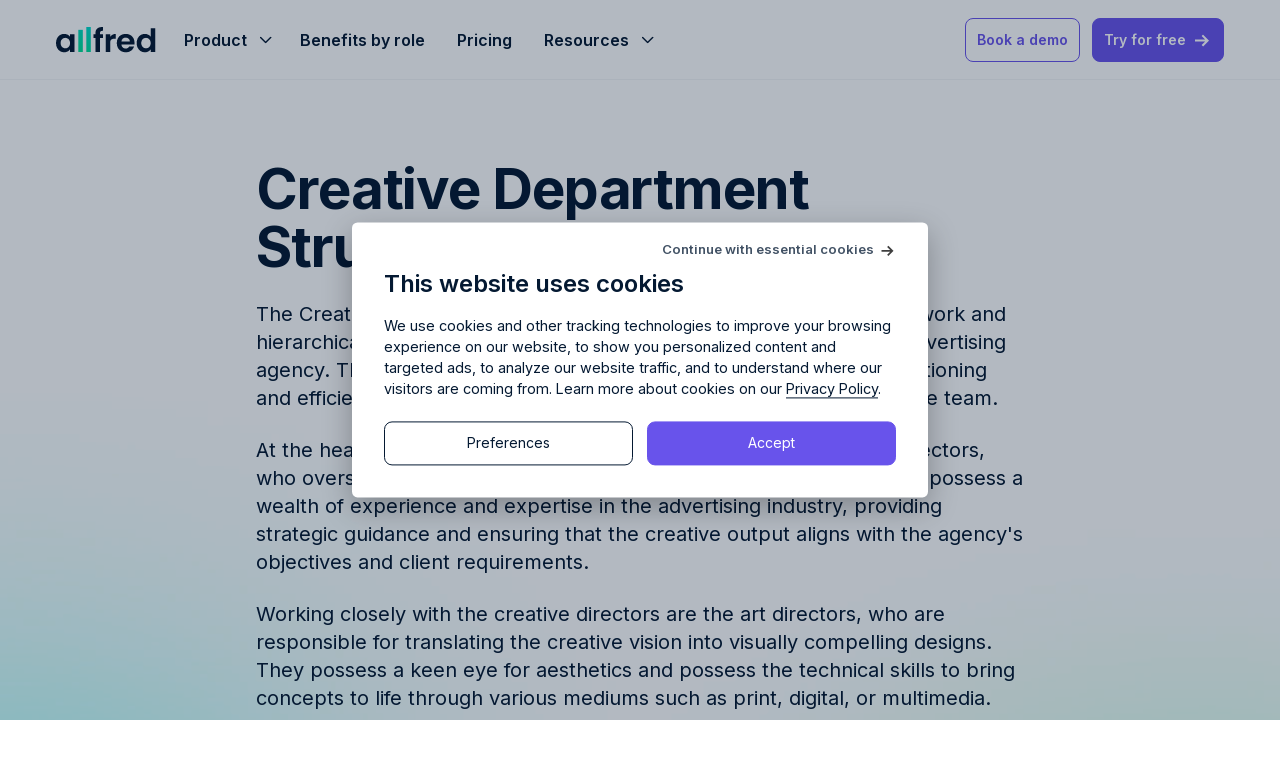

--- FILE ---
content_type: text/html; charset=UTF-8
request_url: https://allfred.io/ad-agency-terminology/creative-department-structure
body_size: 40561
content:
<!DOCTYPE html>
<html>

<head>
    <meta charset="utf-8" />
    <meta name="viewport" content="width=device-width, initial-scale=1.0, maximum-scale=1.0" />

    <script type="text/javascript">
    const Ziggy = {"url":"https:\/\/allfred.io","port":null,"defaults":{},"routes":{"sanctum.csrf-cookie":{"uri":"sanctum\/csrf-cookie","methods":["GET","HEAD"]},"ignition.healthCheck":{"uri":"_ignition\/health-check","methods":["GET","HEAD"]},"ignition.executeSolution":{"uri":"_ignition\/execute-solution","methods":["POST"]},"ignition.updateConfig":{"uri":"_ignition\/update-config","methods":["POST"]},"craftable-pro.login":{"uri":"admin\/login","methods":["GET","HEAD"]},"craftable-pro.":{"uri":"admin\/craftable-pro-users\/bulk-activate","methods":["POST"]},"craftable-pro.password.request":{"uri":"admin\/forgot-password","methods":["GET","HEAD"]},"craftable-pro.password.email":{"uri":"admin\/forgot-password","methods":["POST"]},"craftable-pro.password.reset":{"uri":"admin\/reset-password\/{token}","methods":["GET","HEAD"]},"craftable-pro.password.update":{"uri":"admin\/reset-password","methods":["POST"]},"craftable-pro.invite-user.create":{"uri":"admin\/invite-user\/{email}","methods":["GET","HEAD"]},"craftable-pro.invite-user.store":{"uri":"admin\/invite-user","methods":["POST"]},"craftable-pro.verification.notice":{"uri":"admin\/verify-email","methods":["GET","HEAD"]},"craftable-pro.verification.verify":{"uri":"admin\/verify-email\/{id}\/{hash}","methods":["GET","HEAD"]},"craftable-pro.verification.send":{"uri":"admin\/email\/verification-notification","methods":["POST"]},"craftable-pro.password.confirm":{"uri":"admin\/confirm-password","methods":["GET","HEAD"]},"craftable-pro.password.confirm.submit":{"uri":"admin\/confirm-password","methods":["POST"]},"craftable-pro.logout":{"uri":"admin\/logout","methods":["POST"]},"craftable-pro.upload":{"uri":"admin\/upload","methods":["POST"]},"craftable-pro.unassignedMediaUpload":{"uri":"admin\/unassigned-media-upload","methods":["POST"]},"craftable-pro.unassignedMediaDestroy":{"uri":"admin\/unassigned-media-destroy\/{id}","methods":["DELETE"]},"craftable-pro.home":{"uri":"admin","methods":["GET","HEAD"]},"craftable-pro.dashboard":{"uri":"admin\/dashboard","methods":["GET","HEAD"]},"craftable-pro.craftable-pro-users.index":{"uri":"admin\/craftable-pro-users","methods":["GET","HEAD"]},"craftable-pro.craftable-pro-users.create":{"uri":"admin\/craftable-pro-users\/create","methods":["GET","HEAD"]},"craftable-pro.craftable-pro-users.store":{"uri":"admin\/craftable-pro-users","methods":["POST"]},"craftable-pro.craftable-pro-users.show":{"uri":"admin\/craftable-pro-users\/{craftableProUser}","methods":["GET","HEAD"],"bindings":{"craftableProUser":"id"}},"craftable-pro.craftable-pro-users.edit":{"uri":"admin\/craftable-pro-users\/{craftableProUser}\/edit","methods":["GET","HEAD"],"bindings":{"craftableProUser":"id"}},"craftable-pro.craftable-pro-users.update":{"uri":"admin\/craftable-pro-users\/{craftableProUser}","methods":["PUT","PATCH"],"bindings":{"craftableProUser":"id"}},"craftable-pro.craftable-pro-users.destroy":{"uri":"admin\/craftable-pro-users\/{craftableProUser}","methods":["DELETE"],"bindings":{"craftableProUser":"id"}},"craftable-pro.craftable-pro-user.impersonalLogin":{"uri":"admin\/craftable-pro-users\/{craftableProUser}\/impersonalLogin","methods":["GET","HEAD"],"bindings":{"craftableProUser":"id"}},"craftable-pro.craftable-pro-user.invite-user":{"uri":"admin\/craftable-pro-users\/invite-user","methods":["POST"]},"craftable-pro.craftable-pro-users.profile":{"uri":"admin\/profile","methods":["GET","HEAD"]},"craftable-pro.craftable-pro-users.profile.update":{"uri":"admin\/profile","methods":["PUT"]},"craftable-pro.craftable-pro-users.password":{"uri":"admin\/password","methods":["GET","HEAD"]},"craftable-pro.craftable-pro-users.password.update":{"uri":"admin\/password","methods":["PUT"]},"craftable-pro.translations.index":{"uri":"admin\/translations","methods":["GET","HEAD"]},"craftable-pro.translations.rescan":{"uri":"admin\/translations\/rescan","methods":["POST"]},"craftable-pro.translations.export":{"uri":"admin\/translations\/export","methods":["GET","HEAD"]},"craftable-pro.translations.import":{"uri":"admin\/translations\/import","methods":["POST"]},"craftable-pro.translations.import.conflicts":{"uri":"admin\/translations\/import\/conflicts","methods":["POST"]},"craftable-pro.translations.publish":{"uri":"admin\/translations\/publish","methods":["POST"]},"craftable-pro.translations.update":{"uri":"admin\/translations\/{translation}","methods":["POST"],"bindings":{"translation":"id"}},"craftable-pro.tags.store":{"uri":"admin\/tags","methods":["POST"]},"craftable-pro.media.index":{"uri":"admin\/media","methods":["GET","HEAD"]},"craftable-pro.media.images":{"uri":"admin\/media\/images","methods":["GET","HEAD"]},"craftable-pro.media.files":{"uri":"admin\/media\/files","methods":["GET","HEAD"]},"craftable-pro.media.update":{"uri":"admin\/media\/update\/{media}","methods":["POST"],"bindings":{"media":"id"}},"craftable-pro.permissions.index":{"uri":"admin\/permissions","methods":["GET","HEAD"]},"craftable-pro.permissions.update":{"uri":"admin\/permissions","methods":["PUT"]},"craftable-pro.roles.index":{"uri":"admin\/roles","methods":["GET","HEAD"]},"craftable-pro.roles.edit":{"uri":"admin\/roles\/{role}\/edit","methods":["GET","HEAD"],"bindings":{"role":"id"}},"craftable-pro.roles.update":{"uri":"admin\/roles\/{role}\/update","methods":["PUT"],"bindings":{"role":"id"}},"craftable-pro.settings.index":{"uri":"admin\/settings","methods":["GET","HEAD"]},"craftable-pro.settings.update":{"uri":"admin\/settings","methods":["PUT"]},"craftable-pro.faqs.index":{"uri":"admin\/faqs","methods":["GET","HEAD"]},"craftable-pro.faqs.create":{"uri":"admin\/faqs\/create","methods":["GET","HEAD"]},"craftable-pro.faqs.store":{"uri":"admin\/faqs","methods":["POST"]},"craftable-pro.faqs.edit":{"uri":"admin\/faqs\/edit\/{faq}","methods":["GET","HEAD"],"bindings":{"faq":"id"}},"craftable-pro.faqs.update":{"uri":"admin\/faqs\/{faq}","methods":["PUT","PATCH"],"bindings":{"faq":"id"}},"craftable-pro.faqs.destroy":{"uri":"admin\/faqs\/{faq}","methods":["DELETE"],"bindings":{"faq":"id"}},"craftable-pro.faqs.bulk-destroy":{"uri":"admin\/faqs\/bulk-destroy","methods":["POST"]},"craftable-pro.testimonials.index":{"uri":"admin\/testimonials","methods":["GET","HEAD"]},"craftable-pro.testimonials.create":{"uri":"admin\/testimonials\/create","methods":["GET","HEAD"]},"craftable-pro.testimonials.store":{"uri":"admin\/testimonials","methods":["POST"]},"craftable-pro.testimonials.edit":{"uri":"admin\/testimonials\/edit\/{testimonial}","methods":["GET","HEAD"],"bindings":{"testimonial":"id"}},"craftable-pro.testimonials.update":{"uri":"admin\/testimonials\/{testimonial}","methods":["PUT","PATCH"],"bindings":{"testimonial":"id"}},"craftable-pro.testimonials.destroy":{"uri":"admin\/testimonials\/{testimonial}","methods":["DELETE"],"bindings":{"testimonial":"id"}},"craftable-pro.testimonials.bulk-destroy":{"uri":"admin\/testimonials\/bulk-destroy","methods":["POST"]},"craftable-pro.text-pages.index":{"uri":"admin\/text-pages","methods":["GET","HEAD"]},"craftable-pro.text-pages.create":{"uri":"admin\/text-pages\/create","methods":["GET","HEAD"]},"craftable-pro.text-pages.store":{"uri":"admin\/text-pages","methods":["POST"]},"craftable-pro.text-pages.edit":{"uri":"admin\/text-pages\/edit\/{textPage}","methods":["GET","HEAD"],"bindings":{"textPage":"id"}},"craftable-pro.text-pages.update":{"uri":"admin\/text-pages\/{textPage}","methods":["PUT","PATCH"],"bindings":{"textPage":"id"}},"craftable-pro.text-pages.destroy":{"uri":"admin\/text-pages\/{textPage}","methods":["DELETE"],"bindings":{"textPage":"id"}},"craftable-pro.text-pages.bulk-destroy":{"uri":"admin\/text-pages\/bulk-destroy","methods":["POST"]},"craftable-pro.features.index":{"uri":"admin\/features","methods":["GET","HEAD"]},"craftable-pro.features.create":{"uri":"admin\/features\/create","methods":["GET","HEAD"]},"craftable-pro.features.store":{"uri":"admin\/features","methods":["POST"]},"craftable-pro.features.export":{"uri":"admin\/features\/export","methods":["GET","HEAD"]},"craftable-pro.features.edit":{"uri":"admin\/features\/edit\/{feature}","methods":["GET","HEAD"],"bindings":{"feature":"id"}},"craftable-pro.features.update":{"uri":"admin\/features\/{feature}","methods":["PUT","PATCH"],"bindings":{"feature":"id"}},"craftable-pro.features.destroy":{"uri":"admin\/features\/{feature}","methods":["DELETE"],"bindings":{"feature":"id"}},"craftable-pro.features.bulk-destroy":{"uri":"admin\/features\/bulk-destroy","methods":["POST"]},"craftable-pro.terms.index":{"uri":"admin\/terms","methods":["GET","HEAD"]},"craftable-pro.terms.create":{"uri":"admin\/terms\/create","methods":["GET","HEAD"]},"craftable-pro.terms.store":{"uri":"admin\/terms","methods":["POST"]},"craftable-pro.terms.export":{"uri":"admin\/terms\/export","methods":["GET","HEAD"]},"craftable-pro.terms.edit":{"uri":"admin\/terms\/edit\/{term}","methods":["GET","HEAD"],"bindings":{"term":"id"}},"craftable-pro.terms.update":{"uri":"admin\/terms\/{term}","methods":["PUT","PATCH"],"bindings":{"term":"id"}},"craftable-pro.terms.destroy":{"uri":"admin\/terms\/{term}","methods":["DELETE"],"bindings":{"term":"id"}},"craftable-pro.terms.bulk-destroy":{"uri":"admin\/terms\/bulk-destroy","methods":["POST"]},"craftable-pro.references.index":{"uri":"admin\/references","methods":["GET","HEAD"]},"craftable-pro.references.create":{"uri":"admin\/references\/create","methods":["GET","HEAD"]},"craftable-pro.references.store":{"uri":"admin\/references","methods":["POST"]},"craftable-pro.references.edit":{"uri":"admin\/references\/edit\/{reference}","methods":["GET","HEAD"],"bindings":{"reference":"id"}},"craftable-pro.references.update":{"uri":"admin\/references\/{reference}","methods":["PUT","PATCH"],"bindings":{"reference":"id"}},"craftable-pro.references.destroy":{"uri":"admin\/references\/{reference}","methods":["DELETE"],"bindings":{"reference":"id"}},"craftable-pro.references.bulk-destroy":{"uri":"admin\/references\/bulk-destroy","methods":["POST"]},"craftable-pro.support-boxes.index":{"uri":"admin\/support-boxes","methods":["GET","HEAD"]},"craftable-pro.support-boxes.create":{"uri":"admin\/support-boxes\/create","methods":["GET","HEAD"]},"craftable-pro.support-boxes.store":{"uri":"admin\/support-boxes","methods":["POST"]},"craftable-pro.support-boxes.edit":{"uri":"admin\/support-boxes\/edit\/{supportBox}","methods":["GET","HEAD"],"bindings":{"supportBox":"id"}},"craftable-pro.support-boxes.update":{"uri":"admin\/support-boxes\/{supportBox}","methods":["PUT","PATCH"],"bindings":{"supportBox":"id"}},"craftable-pro.support-boxes.destroy":{"uri":"admin\/support-boxes\/{supportBox}","methods":["DELETE"],"bindings":{"supportBox":"id"}},"craftable-pro.support-boxes.bulk-destroy":{"uri":"admin\/support-boxes\/bulk-destroy","methods":["POST"]},"frontend.home":{"uri":"\/","methods":["GET","HEAD"]},"frontend.pr-agencies":{"uri":"pr-agencies","methods":["GET","HEAD"]},"frontend.product":{"uri":"product","methods":["GET","HEAD"]},"frontend.pricing":{"uri":"pricing","methods":["GET","HEAD"]},"frontend.benefits":{"uri":"benefits-by-role","methods":["GET","HEAD"]},"frontend.tools-done-right":{"uri":"tools-done-right","methods":["GET","HEAD"]},"frontend.about-us":{"uri":"about-us","methods":["GET","HEAD"]},"frontend.faq":{"uri":"faq","methods":["GET","HEAD"]},"frontend.tos":{"uri":"terms-of-service","methods":["GET","HEAD"]},"frontend.pp":{"uri":"privacy-policy","methods":["GET","HEAD"]},"frontend.planning":{"uri":"resource-planning","methods":["GET","HEAD"]},"frontend.budgeting":{"uri":"budgeting","methods":["GET","HEAD"]},"frontend.project-management":{"uri":"project-management","methods":["GET","HEAD"]},"frontend.finance-and-reporting":{"uri":"finance-and-reporting","methods":["GET","HEAD"]},"frontend.introduction.index":{"uri":"introduction","methods":["GET","HEAD"]},"frontend.introduction.home":{"uri":"introduction\/all-in-one","methods":["GET","HEAD"]},"frontend.introduction.planning":{"uri":"introduction\/resource-planning","methods":["GET","HEAD"]},"frontend.introduction.budgeting":{"uri":"introduction\/budgeting","methods":["GET","HEAD"]},"frontend.introduction.project-management":{"uri":"introduction\/project-management","methods":["GET","HEAD"]},"frontend.introduction.finance-and-reporting":{"uri":"introduction\/finance-and-reporting","methods":["GET","HEAD"]},"frontend.terms.index":{"uri":"ad-agency-terminology","methods":["GET","HEAD"]},"frontend.terms.show":{"uri":"ad-agency-terminology\/{slug}","methods":["GET","HEAD"]},"frontend.blog.index":{"uri":"blog","methods":["GET","HEAD"]},"frontend.blog.category":{"uri":"blog\/category\/{category}","methods":["GET","HEAD"],"bindings":{"category":"slug"}},"frontend.blog.show":{"uri":"blog\/{slug}","methods":["GET","HEAD"]},"frontend.book-demo.index":{"uri":"book-a-demo","methods":["GET","HEAD"]},"frontend.book-demo.store":{"uri":"book-a-demo","methods":["POST"]},"frontend.book-demo.store-email":{"uri":"book-a-demo-email","methods":["POST"]},"frontend.free-trial.index":{"uri":"free-trial","methods":["GET","HEAD"]},"frontend.free-trial.store":{"uri":"free-trial","methods":["POST"]},"frontend.free-trial.store-email":{"uri":"free-trial\/email","methods":["POST"]},"frontend.free-trial.success":{"uri":"free-trial\/success","methods":["GET","HEAD"]},"frontend.pricing.book-demo.store":{"uri":"pricing\/book-a-demo","methods":["POST"]},"frontend.pricing.free-trial.store":{"uri":"pricing\/free-trial","methods":["POST"]},"frontend.blog.unlock":{"uri":"blog\/posts\/{blog_post}\/unlock","methods":["POST"],"bindings":{"blog_post":"slug"}}}};

    !function(t,r){"object"==typeof exports&&"undefined"!=typeof module?module.exports=r():"function"==typeof define&&define.amd?define(r):(t||self).route=r()}(this,function(){function t(t,r){for(var e=0;e<r.length;e++){var n=r[e];n.enumerable=n.enumerable||!1,n.configurable=!0,"value"in n&&(n.writable=!0),Object.defineProperty(t,"symbol"==typeof(o=function(t,r){if("object"!=typeof t||null===t)return t;var e=t[Symbol.toPrimitive];if(void 0!==e){var n=e.call(t,"string");if("object"!=typeof n)return n;throw new TypeError("@@toPrimitive must return a primitive value.")}return String(t)}(n.key))?o:String(o),n)}var o}function r(r,e,n){return e&&t(r.prototype,e),n&&t(r,n),Object.defineProperty(r,"prototype",{writable:!1}),r}function e(){return e=Object.assign?Object.assign.bind():function(t){for(var r=1;r<arguments.length;r++){var e=arguments[r];for(var n in e)Object.prototype.hasOwnProperty.call(e,n)&&(t[n]=e[n])}return t},e.apply(this,arguments)}function n(t){return n=Object.setPrototypeOf?Object.getPrototypeOf.bind():function(t){return t.__proto__||Object.getPrototypeOf(t)},n(t)}function o(t,r){return o=Object.setPrototypeOf?Object.setPrototypeOf.bind():function(t,r){return t.__proto__=r,t},o(t,r)}function i(){if("undefined"==typeof Reflect||!Reflect.construct)return!1;if(Reflect.construct.sham)return!1;if("function"==typeof Proxy)return!0;try{return Boolean.prototype.valueOf.call(Reflect.construct(Boolean,[],function(){})),!0}catch(t){return!1}}function u(t,r,e){return u=i()?Reflect.construct.bind():function(t,r,e){var n=[null];n.push.apply(n,r);var i=new(Function.bind.apply(t,n));return e&&o(i,e.prototype),i},u.apply(null,arguments)}function f(t){var r="function"==typeof Map?new Map:void 0;return f=function(t){if(null===t||-1===Function.toString.call(t).indexOf("[native code]"))return t;if("function"!=typeof t)throw new TypeError("Super expression must either be null or a function");if(void 0!==r){if(r.has(t))return r.get(t);r.set(t,e)}function e(){return u(t,arguments,n(this).constructor)}return e.prototype=Object.create(t.prototype,{constructor:{value:e,enumerable:!1,writable:!0,configurable:!0}}),o(e,t)},f(t)}var a=String.prototype.replace,c=/%20/g,l="RFC3986",s={default:l,formatters:{RFC1738:function(t){return a.call(t,c,"+")},RFC3986:function(t){return String(t)}},RFC1738:"RFC1738",RFC3986:l},v=Object.prototype.hasOwnProperty,p=Array.isArray,y=function(){for(var t=[],r=0;r<256;++r)t.push("%"+((r<16?"0":"")+r.toString(16)).toUpperCase());return t}(),d=function(t,r){for(var e=r&&r.plainObjects?Object.create(null):{},n=0;n<t.length;++n)void 0!==t[n]&&(e[n]=t[n]);return e},b={arrayToObject:d,assign:function(t,r){return Object.keys(r).reduce(function(t,e){return t[e]=r[e],t},t)},combine:function(t,r){return[].concat(t,r)},compact:function(t){for(var r=[{obj:{o:t},prop:"o"}],e=[],n=0;n<r.length;++n)for(var o=r[n],i=o.obj[o.prop],u=Object.keys(i),f=0;f<u.length;++f){var a=u[f],c=i[a];"object"==typeof c&&null!==c&&-1===e.indexOf(c)&&(r.push({obj:i,prop:a}),e.push(c))}return function(t){for(;t.length>1;){var r=t.pop(),e=r.obj[r.prop];if(p(e)){for(var n=[],o=0;o<e.length;++o)void 0!==e[o]&&n.push(e[o]);r.obj[r.prop]=n}}}(r),t},decode:function(t,r,e){var n=t.replace(/\+/g," ");if("iso-8859-1"===e)return n.replace(/%[0-9a-f]{2}/gi,unescape);try{return decodeURIComponent(n)}catch(t){return n}},encode:function(t,r,e,n,o){if(0===t.length)return t;var i=t;if("symbol"==typeof t?i=Symbol.prototype.toString.call(t):"string"!=typeof t&&(i=String(t)),"iso-8859-1"===e)return escape(i).replace(/%u[0-9a-f]{4}/gi,function(t){return"%26%23"+parseInt(t.slice(2),16)+"%3B"});for(var u="",f=0;f<i.length;++f){var a=i.charCodeAt(f);45===a||46===a||95===a||126===a||a>=48&&a<=57||a>=65&&a<=90||a>=97&&a<=122||o===s.RFC1738&&(40===a||41===a)?u+=i.charAt(f):a<128?u+=y[a]:a<2048?u+=y[192|a>>6]+y[128|63&a]:a<55296||a>=57344?u+=y[224|a>>12]+y[128|a>>6&63]+y[128|63&a]:(a=65536+((1023&a)<<10|1023&i.charCodeAt(f+=1)),u+=y[240|a>>18]+y[128|a>>12&63]+y[128|a>>6&63]+y[128|63&a])}return u},isBuffer:function(t){return!(!t||"object"!=typeof t||!(t.constructor&&t.constructor.isBuffer&&t.constructor.isBuffer(t)))},isRegExp:function(t){return"[object RegExp]"===Object.prototype.toString.call(t)},maybeMap:function(t,r){if(p(t)){for(var e=[],n=0;n<t.length;n+=1)e.push(r(t[n]));return e}return r(t)},merge:function t(r,e,n){if(!e)return r;if("object"!=typeof e){if(p(r))r.push(e);else{if(!r||"object"!=typeof r)return[r,e];(n&&(n.plainObjects||n.allowPrototypes)||!v.call(Object.prototype,e))&&(r[e]=!0)}return r}if(!r||"object"!=typeof r)return[r].concat(e);var o=r;return p(r)&&!p(e)&&(o=d(r,n)),p(r)&&p(e)?(e.forEach(function(e,o){if(v.call(r,o)){var i=r[o];i&&"object"==typeof i&&e&&"object"==typeof e?r[o]=t(i,e,n):r.push(e)}else r[o]=e}),r):Object.keys(e).reduce(function(r,o){var i=e[o];return r[o]=v.call(r,o)?t(r[o],i,n):i,r},o)}},h=Object.prototype.hasOwnProperty,m={brackets:function(t){return t+"[]"},comma:"comma",indices:function(t,r){return t+"["+r+"]"},repeat:function(t){return t}},g=Array.isArray,j=String.prototype.split,w=Array.prototype.push,O=function(t,r){w.apply(t,g(r)?r:[r])},E=Date.prototype.toISOString,R=s.default,S={addQueryPrefix:!1,allowDots:!1,charset:"utf-8",charsetSentinel:!1,delimiter:"&",encode:!0,encoder:b.encode,encodeValuesOnly:!1,format:R,formatter:s.formatters[R],indices:!1,serializeDate:function(t){return E.call(t)},skipNulls:!1,strictNullHandling:!1},T=function t(r,e,n,o,i,u,f,a,c,l,s,v,p,y){var d,h=r;if("function"==typeof f?h=f(e,h):h instanceof Date?h=l(h):"comma"===n&&g(h)&&(h=b.maybeMap(h,function(t){return t instanceof Date?l(t):t})),null===h){if(o)return u&&!p?u(e,S.encoder,y,"key",s):e;h=""}if("string"==typeof(d=h)||"number"==typeof d||"boolean"==typeof d||"symbol"==typeof d||"bigint"==typeof d||b.isBuffer(h)){if(u){var m=p?e:u(e,S.encoder,y,"key",s);if("comma"===n&&p){for(var w=j.call(String(h),","),E="",R=0;R<w.length;++R)E+=(0===R?"":",")+v(u(w[R],S.encoder,y,"value",s));return[v(m)+"="+E]}return[v(m)+"="+v(u(h,S.encoder,y,"value",s))]}return[v(e)+"="+v(String(h))]}var T,k=[];if(void 0===h)return k;if("comma"===n&&g(h))T=[{value:h.length>0?h.join(",")||null:void 0}];else if(g(f))T=f;else{var x=Object.keys(h);T=a?x.sort(a):x}for(var C=0;C<T.length;++C){var N=T[C],D="object"==typeof N&&void 0!==N.value?N.value:h[N];if(!i||null!==D){var F=g(h)?"function"==typeof n?n(e,N):e:e+(c?"."+N:"["+N+"]");O(k,t(D,F,n,o,i,u,f,a,c,l,s,v,p,y))}}return k},k=Object.prototype.hasOwnProperty,x=Array.isArray,C={allowDots:!1,allowPrototypes:!1,arrayLimit:20,charset:"utf-8",charsetSentinel:!1,comma:!1,decoder:b.decode,delimiter:"&",depth:5,ignoreQueryPrefix:!1,interpretNumericEntities:!1,parameterLimit:1e3,parseArrays:!0,plainObjects:!1,strictNullHandling:!1},N=function(t){return t.replace(/&#(\d+);/g,function(t,r){return String.fromCharCode(parseInt(r,10))})},D=function(t,r){return t&&"string"==typeof t&&r.comma&&t.indexOf(",")>-1?t.split(","):t},F=function(t,r,e,n){if(t){var o=e.allowDots?t.replace(/\.([^.[]+)/g,"[$1]"):t,i=/(\[[^[\]]*])/g,u=e.depth>0&&/(\[[^[\]]*])/.exec(o),f=u?o.slice(0,u.index):o,a=[];if(f){if(!e.plainObjects&&k.call(Object.prototype,f)&&!e.allowPrototypes)return;a.push(f)}for(var c=0;e.depth>0&&null!==(u=i.exec(o))&&c<e.depth;){if(c+=1,!e.plainObjects&&k.call(Object.prototype,u[1].slice(1,-1))&&!e.allowPrototypes)return;a.push(u[1])}return u&&a.push("["+o.slice(u.index)+"]"),function(t,r,e,n){for(var o=n?r:D(r,e),i=t.length-1;i>=0;--i){var u,f=t[i];if("[]"===f&&e.parseArrays)u=[].concat(o);else{u=e.plainObjects?Object.create(null):{};var a="["===f.charAt(0)&&"]"===f.charAt(f.length-1)?f.slice(1,-1):f,c=parseInt(a,10);e.parseArrays||""!==a?!isNaN(c)&&f!==a&&String(c)===a&&c>=0&&e.parseArrays&&c<=e.arrayLimit?(u=[])[c]=o:"__proto__"!==a&&(u[a]=o):u={0:o}}o=u}return o}(a,r,e,n)}},P=function(t,r){var e=function(t){if(!t)return C;if(null!=t.decoder&&"function"!=typeof t.decoder)throw new TypeError("Decoder has to be a function.");if(void 0!==t.charset&&"utf-8"!==t.charset&&"iso-8859-1"!==t.charset)throw new TypeError("The charset option must be either utf-8, iso-8859-1, or undefined");return{allowDots:void 0===t.allowDots?C.allowDots:!!t.allowDots,allowPrototypes:"boolean"==typeof t.allowPrototypes?t.allowPrototypes:C.allowPrototypes,arrayLimit:"number"==typeof t.arrayLimit?t.arrayLimit:C.arrayLimit,charset:void 0===t.charset?C.charset:t.charset,charsetSentinel:"boolean"==typeof t.charsetSentinel?t.charsetSentinel:C.charsetSentinel,comma:"boolean"==typeof t.comma?t.comma:C.comma,decoder:"function"==typeof t.decoder?t.decoder:C.decoder,delimiter:"string"==typeof t.delimiter||b.isRegExp(t.delimiter)?t.delimiter:C.delimiter,depth:"number"==typeof t.depth||!1===t.depth?+t.depth:C.depth,ignoreQueryPrefix:!0===t.ignoreQueryPrefix,interpretNumericEntities:"boolean"==typeof t.interpretNumericEntities?t.interpretNumericEntities:C.interpretNumericEntities,parameterLimit:"number"==typeof t.parameterLimit?t.parameterLimit:C.parameterLimit,parseArrays:!1!==t.parseArrays,plainObjects:"boolean"==typeof t.plainObjects?t.plainObjects:C.plainObjects,strictNullHandling:"boolean"==typeof t.strictNullHandling?t.strictNullHandling:C.strictNullHandling}}(r);if(""===t||null==t)return e.plainObjects?Object.create(null):{};for(var n="string"==typeof t?function(t,r){var e,n={},o=(r.ignoreQueryPrefix?t.replace(/^\?/,""):t).split(r.delimiter,Infinity===r.parameterLimit?void 0:r.parameterLimit),i=-1,u=r.charset;if(r.charsetSentinel)for(e=0;e<o.length;++e)0===o[e].indexOf("utf8=")&&("utf8=%E2%9C%93"===o[e]?u="utf-8":"utf8=%26%2310003%3B"===o[e]&&(u="iso-8859-1"),i=e,e=o.length);for(e=0;e<o.length;++e)if(e!==i){var f,a,c=o[e],l=c.indexOf("]="),s=-1===l?c.indexOf("="):l+1;-1===s?(f=r.decoder(c,C.decoder,u,"key"),a=r.strictNullHandling?null:""):(f=r.decoder(c.slice(0,s),C.decoder,u,"key"),a=b.maybeMap(D(c.slice(s+1),r),function(t){return r.decoder(t,C.decoder,u,"value")})),a&&r.interpretNumericEntities&&"iso-8859-1"===u&&(a=N(a)),c.indexOf("[]=")>-1&&(a=x(a)?[a]:a),n[f]=k.call(n,f)?b.combine(n[f],a):a}return n}(t,e):t,o=e.plainObjects?Object.create(null):{},i=Object.keys(n),u=0;u<i.length;++u){var f=i[u],a=F(f,n[f],e,"string"==typeof t);o=b.merge(o,a,e)}return b.compact(o)},$=/*#__PURE__*/function(){function t(t,r,e){var n,o;this.name=t,this.definition=r,this.bindings=null!=(n=r.bindings)?n:{},this.wheres=null!=(o=r.wheres)?o:{},this.config=e}var e=t.prototype;return e.matchesUrl=function(t){var r=this;if(!this.definition.methods.includes("GET"))return!1;var e=this.template.replace(/(\/?){([^}?]*)(\??)}/g,function(t,e,n,o){var i,u="(?<"+n+">"+((null==(i=r.wheres[n])?void 0:i.replace(/(^\^)|(\$$)/g,""))||"[^/?]+")+")";return o?"("+e+u+")?":""+e+u}).replace(/^\w+:\/\//,""),n=t.replace(/^\w+:\/\//,"").split("?"),o=n[0],i=n[1],u=new RegExp("^"+e+"/?$").exec(o);if(u){for(var f in u.groups)u.groups[f]="string"==typeof u.groups[f]?decodeURIComponent(u.groups[f]):u.groups[f];return{params:u.groups,query:P(i)}}return!1},e.compile=function(t){var r=this,e=this.parameterSegments;return e.length?this.template.replace(/{([^}?]+)(\??)}/g,function(n,o,i){var u,f,a;if(!i&&[null,void 0].includes(t[o]))throw new Error("Ziggy error: '"+o+"' parameter is required for route '"+r.name+"'.");if(e[e.length-1].name===o&&".*"===r.wheres[o])return encodeURIComponent(null!=(a=t[o])?a:"").replace(/%2F/g,"/");if(r.wheres[o]&&!new RegExp("^"+(i?"("+r.wheres[o]+")?":r.wheres[o])+"$").test(null!=(u=t[o])?u:""))throw new Error("Ziggy error: '"+o+"' parameter does not match required format '"+r.wheres[o]+"' for route '"+r.name+"'.");return encodeURIComponent(null!=(f=t[o])?f:"")}).replace(this.origin+"//",this.origin+"/").replace(/\/+$/,""):this.template},r(t,[{key:"template",get:function(){return(this.origin+"/"+this.definition.uri).replace(/\/+$/,"")}},{key:"origin",get:function(){return this.config.absolute?this.definition.domain?""+this.config.url.match(/^\w+:\/\//)[0]+this.definition.domain+(this.config.port?":"+this.config.port:""):this.config.url:""}},{key:"parameterSegments",get:function(){var t,r;return null!=(t=null==(r=this.template.match(/{[^}?]+\??}/g))?void 0:r.map(function(t){return{name:t.replace(/{|\??}/g,""),required:!/\?}$/.test(t)}}))?t:[]}}]),t}(),A=/*#__PURE__*/function(t){var n,i;function u(r,n,o,i){var u;if(void 0===o&&(o=!0),(u=t.call(this)||this).t=null!=i?i:"undefined"!=typeof Ziggy?Ziggy:null==globalThis?void 0:globalThis.Ziggy,u.t=e({},u.t,{absolute:o}),r){if(!u.t.routes[r])throw new Error("Ziggy error: route '"+r+"' is not in the route list.");u.i=new $(r,u.t.routes[r],u.t),u.u=u.l(n)}return u}i=t,(n=u).prototype=Object.create(i.prototype),n.prototype.constructor=n,o(n,i);var f=u.prototype;return f.toString=function(){var t=this,r=Object.keys(this.u).filter(function(r){return!t.i.parameterSegments.some(function(t){return t.name===r})}).filter(function(t){return"_query"!==t}).reduce(function(r,n){var o;return e({},r,((o={})[n]=t.u[n],o))},{});return this.i.compile(this.u)+function(t,r){var e,n=t,o=function(t){if(!t)return S;if(null!=t.encoder&&"function"!=typeof t.encoder)throw new TypeError("Encoder has to be a function.");var r=t.charset||S.charset;if(void 0!==t.charset&&"utf-8"!==t.charset&&"iso-8859-1"!==t.charset)throw new TypeError("The charset option must be either utf-8, iso-8859-1, or undefined");var e=s.default;if(void 0!==t.format){if(!h.call(s.formatters,t.format))throw new TypeError("Unknown format option provided.");e=t.format}var n=s.formatters[e],o=S.filter;return("function"==typeof t.filter||g(t.filter))&&(o=t.filter),{addQueryPrefix:"boolean"==typeof t.addQueryPrefix?t.addQueryPrefix:S.addQueryPrefix,allowDots:void 0===t.allowDots?S.allowDots:!!t.allowDots,charset:r,charsetSentinel:"boolean"==typeof t.charsetSentinel?t.charsetSentinel:S.charsetSentinel,delimiter:void 0===t.delimiter?S.delimiter:t.delimiter,encode:"boolean"==typeof t.encode?t.encode:S.encode,encoder:"function"==typeof t.encoder?t.encoder:S.encoder,encodeValuesOnly:"boolean"==typeof t.encodeValuesOnly?t.encodeValuesOnly:S.encodeValuesOnly,filter:o,format:e,formatter:n,serializeDate:"function"==typeof t.serializeDate?t.serializeDate:S.serializeDate,skipNulls:"boolean"==typeof t.skipNulls?t.skipNulls:S.skipNulls,sort:"function"==typeof t.sort?t.sort:null,strictNullHandling:"boolean"==typeof t.strictNullHandling?t.strictNullHandling:S.strictNullHandling}}(r);"function"==typeof o.filter?n=(0,o.filter)("",n):g(o.filter)&&(e=o.filter);var i=[];if("object"!=typeof n||null===n)return"";var u=m[r&&r.arrayFormat in m?r.arrayFormat:r&&"indices"in r?r.indices?"indices":"repeat":"indices"];e||(e=Object.keys(n)),o.sort&&e.sort(o.sort);for(var f=0;f<e.length;++f){var a=e[f];o.skipNulls&&null===n[a]||O(i,T(n[a],a,u,o.strictNullHandling,o.skipNulls,o.encode?o.encoder:null,o.filter,o.sort,o.allowDots,o.serializeDate,o.format,o.formatter,o.encodeValuesOnly,o.charset))}var c=i.join(o.delimiter),l=!0===o.addQueryPrefix?"?":"";return o.charsetSentinel&&(l+="iso-8859-1"===o.charset?"utf8=%26%2310003%3B&":"utf8=%E2%9C%93&"),c.length>0?l+c:""}(e({},r,this.u._query),{addQueryPrefix:!0,arrayFormat:"indices",encodeValuesOnly:!0,skipNulls:!0,encoder:function(t,r){return"boolean"==typeof t?Number(t):r(t)}})},f.v=function(t){var r=this;t?this.t.absolute&&t.startsWith("/")&&(t=this.p().host+t):t=this.h();var n={},o=Object.entries(this.t.routes).find(function(e){return n=new $(e[0],e[1],r.t).matchesUrl(t)})||[void 0,void 0];return e({name:o[0]},n,{route:o[1]})},f.h=function(){var t=this.p(),r=t.pathname,e=t.search;return(this.t.absolute?t.host+r:r.replace(this.t.url.replace(/^\w*:\/\/[^/]+/,""),"").replace(/^\/+/,"/"))+e},f.current=function(t,r){var n=this.v(),o=n.name,i=n.params,u=n.query,f=n.route;if(!t)return o;var a=new RegExp("^"+t.replace(/\./g,"\\.").replace(/\*/g,".*")+"$").test(o);if([null,void 0].includes(r)||!a)return a;var c=new $(o,f,this.t);r=this.l(r,c);var l=e({},i,u);return!(!Object.values(r).every(function(t){return!t})||Object.values(l).some(function(t){return void 0!==t}))||Object.entries(r).every(function(t){return l[t[0]]==t[1]})},f.p=function(){var t,r,e,n,o,i,u="undefined"!=typeof window?window.location:{},f=u.host,a=u.pathname,c=u.search;return{host:null!=(t=null==(r=this.t.location)?void 0:r.host)?t:void 0===f?"":f,pathname:null!=(e=null==(n=this.t.location)?void 0:n.pathname)?e:void 0===a?"":a,search:null!=(o=null==(i=this.t.location)?void 0:i.search)?o:void 0===c?"":c}},f.has=function(t){return Object.keys(this.t.routes).includes(t)},f.l=function(t,r){var n=this;void 0===t&&(t={}),void 0===r&&(r=this.i),null!=t||(t={}),t=["string","number"].includes(typeof t)?[t]:t;var o=r.parameterSegments.filter(function(t){return!n.t.defaults[t.name]});if(Array.isArray(t))t=t.reduce(function(t,r,n){var i,u;return e({},t,o[n]?((i={})[o[n].name]=r,i):"object"==typeof r?r:((u={})[r]="",u))},{});else if(1===o.length&&!t[o[0].name]&&(t.hasOwnProperty(Object.values(r.bindings)[0])||t.hasOwnProperty("id"))){var i;(i={})[o[0].name]=t,t=i}return e({},this.m(r),this.g(t,r))},f.m=function(t){var r=this;return t.parameterSegments.filter(function(t){return r.t.defaults[t.name]}).reduce(function(t,n,o){var i,u=n.name;return e({},t,((i={})[u]=r.t.defaults[u],i))},{})},f.g=function(t,r){var n=r.bindings,o=r.parameterSegments;return Object.entries(t).reduce(function(t,r){var i,u,f=r[0],a=r[1];if(!a||"object"!=typeof a||Array.isArray(a)||!o.some(function(t){return t.name===f}))return e({},t,((u={})[f]=a,u));if(!a.hasOwnProperty(n[f])){if(!a.hasOwnProperty("id"))throw new Error("Ziggy error: object passed as '"+f+"' parameter is missing route model binding key '"+n[f]+"'.");n[f]="id"}return e({},t,((i={})[f]=a[n[f]],i))},{})},f.valueOf=function(){return this.toString()},f.check=function(t){return this.has(t)},r(u,[{key:"params",get:function(){var t=this.v();return e({},t.params,t.query)}}]),u}(/*#__PURE__*/f(String));return function(t,r,e,n){var o=new A(t,r,e,n);return t?o.toString():o}});

</script>
    <style>
         *,:before,:after{box-sizing:border-box;border-width:0;border-style:solid;border-color:#e5e7eb}:before,:after{--tw-content: ""}html{line-height:1.5;-webkit-text-size-adjust:100%;-moz-tab-size:4;-o-tab-size:4;tab-size:4;font-family:Inter,sans-serif;font-feature-settings:normal;font-variation-settings:normal}body{margin:0;line-height:inherit}hr{height:0;color:inherit;border-top-width:1px}abbr:where([title]){-webkit-text-decoration:underline dotted;text-decoration:underline dotted}h1,h2,h3,h4,h5,h6{font-size:inherit;font-weight:inherit}a{color:inherit;text-decoration:inherit}b,strong{font-weight:bolder}code,kbd,samp,pre{font-family:ui-monospace,SFMono-Regular,Menlo,Monaco,Consolas,Liberation Mono,Courier New,monospace;font-size:1em}small{font-size:80%}sub,sup{font-size:75%;line-height:0;position:relative;vertical-align:baseline}sub{bottom:-.25em}sup{top:-.5em}table{text-indent:0;border-color:inherit;border-collapse:collapse}button,input,optgroup,select,textarea{font-family:inherit;font-size:100%;font-weight:inherit;line-height:inherit;color:inherit;margin:0;padding:0}button,select{text-transform:none}button,[type=button],[type=reset],[type=submit]{-webkit-appearance:button;background-color:transparent;background-image:none}:-moz-focusring{outline:auto}:-moz-ui-invalid{box-shadow:none}progress{vertical-align:baseline}::-webkit-inner-spin-button,::-webkit-outer-spin-button{height:auto}[type=search]{-webkit-appearance:textfield;outline-offset:-2px}::-webkit-search-decoration{-webkit-appearance:none}::-webkit-file-upload-button{-webkit-appearance:button;font:inherit}summary{display:list-item}blockquote,dl,dd,h1,h2,h3,h4,h5,h6,hr,figure,p,pre{margin:0}fieldset{margin:0;padding:0}legend{padding:0}ol,ul,menu{list-style:none;margin:0;padding:0}textarea{resize:vertical}input::-moz-placeholder,textarea::-moz-placeholder{opacity:1;color:#9ca3af}input::placeholder,textarea::placeholder{opacity:1;color:#9ca3af}button,[role=button]{cursor:pointer}:disabled{cursor:default}img,svg,video,canvas,audio,iframe,embed,object{display:block;vertical-align:middle}img,video{max-width:100%;height:auto}[hidden]{display:none}[type=text],[type=email],[type=url],[type=password],[type=number],[type=date],[type=datetime-local],[type=month],[type=search],[type=tel],[type=time],[type=week],[multiple],textarea,select{-webkit-appearance:none;-moz-appearance:none;appearance:none;background-color:#fff;border-color:#6b7280;border-width:1px;border-radius:0;padding:.5rem .75rem;font-size:1rem;line-height:1.5rem;--tw-shadow: 0 0 #0000}[type=text]:focus,[type=email]:focus,[type=url]:focus,[type=password]:focus,[type=number]:focus,[type=date]:focus,[type=datetime-local]:focus,[type=month]:focus,[type=search]:focus,[type=tel]:focus,[type=time]:focus,[type=week]:focus,[multiple]:focus,textarea:focus,select:focus{outline:2px solid transparent;outline-offset:2px;--tw-ring-inset: var(--tw-empty, );--tw-ring-offset-width: 0px;--tw-ring-offset-color: #fff;--tw-ring-color: #2563eb;--tw-ring-offset-shadow: var(--tw-ring-inset) 0 0 0 var(--tw-ring-offset-width) var(--tw-ring-offset-color);--tw-ring-shadow: var(--tw-ring-inset) 0 0 0 calc(1px + var(--tw-ring-offset-width)) var(--tw-ring-color);box-shadow:var(--tw-ring-offset-shadow),var(--tw-ring-shadow),var(--tw-shadow);border-color:#2563eb}input::-moz-placeholder,textarea::-moz-placeholder{color:#6b7280;opacity:1}input::placeholder,textarea::placeholder{color:#6b7280;opacity:1}::-webkit-datetime-edit-fields-wrapper{padding:0}::-webkit-date-and-time-value{min-height:1.5em}::-webkit-datetime-edit,::-webkit-datetime-edit-year-field,::-webkit-datetime-edit-month-field,::-webkit-datetime-edit-day-field,::-webkit-datetime-edit-hour-field,::-webkit-datetime-edit-minute-field,::-webkit-datetime-edit-second-field,::-webkit-datetime-edit-millisecond-field,::-webkit-datetime-edit-meridiem-field{padding-top:0;padding-bottom:0}select{background-image:url("data:image/svg+xml,%3csvg xmlns='http://www.w3.org/2000/svg' fill='none' viewBox='0 0 20 20'%3e%3cpath stroke='%236b7280' stroke-linecap='round' stroke-linejoin='round' stroke-width='1.5' d='M6 8l4 4 4-4'/%3e%3c/svg%3e");background-position:right .5rem center;background-repeat:no-repeat;background-size:1.5em 1.5em;padding-right:2.5rem;-webkit-print-color-adjust:exact;print-color-adjust:exact}[multiple]{background-image:initial;background-position:initial;background-repeat:unset;background-size:initial;padding-right:.75rem;-webkit-print-color-adjust:unset;print-color-adjust:unset}[type=checkbox],[type=radio]{-webkit-appearance:none;-moz-appearance:none;appearance:none;padding:0;-webkit-print-color-adjust:exact;print-color-adjust:exact;display:inline-block;vertical-align:middle;background-origin:border-box;-webkit-user-select:none;-moz-user-select:none;user-select:none;flex-shrink:0;height:1rem;width:1rem;color:#2563eb;background-color:#fff;border-color:#6b7280;border-width:1px;--tw-shadow: 0 0 #0000}[type=checkbox]{border-radius:0}[type=radio]{border-radius:100%}[type=checkbox]:focus,[type=radio]:focus{outline:2px solid transparent;outline-offset:2px;--tw-ring-inset: var(--tw-empty, );--tw-ring-offset-width: 2px;--tw-ring-offset-color: #fff;--tw-ring-color: #2563eb;--tw-ring-offset-shadow: var(--tw-ring-inset) 0 0 0 var(--tw-ring-offset-width) var(--tw-ring-offset-color);--tw-ring-shadow: var(--tw-ring-inset) 0 0 0 calc(2px + var(--tw-ring-offset-width)) var(--tw-ring-color);box-shadow:var(--tw-ring-offset-shadow),var(--tw-ring-shadow),var(--tw-shadow)}[type=checkbox]:checked,[type=radio]:checked{border-color:transparent;background-color:currentColor;background-size:100% 100%;background-position:center;background-repeat:no-repeat}[type=checkbox]:checked{background-image:url("data:image/svg+xml,%3csvg viewBox='0 0 16 16' fill='white' xmlns='http://www.w3.org/2000/svg'%3e%3cpath d='M12.207 4.793a1 1 0 010 1.414l-5 5a1 1 0 01-1.414 0l-2-2a1 1 0 011.414-1.414L6.5 9.086l4.293-4.293a1 1 0 011.414 0z'/%3e%3c/svg%3e")}[type=radio]:checked{background-image:url("data:image/svg+xml,%3csvg viewBox='0 0 16 16' fill='white' xmlns='http://www.w3.org/2000/svg'%3e%3ccircle cx='8' cy='8' r='3'/%3e%3c/svg%3e")}[type=checkbox]:checked:hover,[type=checkbox]:checked:focus,[type=radio]:checked:hover,[type=radio]:checked:focus{border-color:transparent;background-color:currentColor}[type=checkbox]:indeterminate{background-image:url("data:image/svg+xml,%3csvg xmlns='http://www.w3.org/2000/svg' fill='none' viewBox='0 0 16 16'%3e%3cpath stroke='white' stroke-linecap='round' stroke-linejoin='round' stroke-width='2' d='M4 8h8'/%3e%3c/svg%3e");border-color:transparent;background-color:currentColor;background-size:100% 100%;background-position:center;background-repeat:no-repeat}[type=checkbox]:indeterminate:hover,[type=checkbox]:indeterminate:focus{border-color:transparent;background-color:currentColor}[type=file]{background:unset;border-color:inherit;border-width:0;border-radius:0;padding:0;font-size:unset;line-height:inherit}[type=file]:focus{outline:1px solid ButtonText;outline:1px auto -webkit-focus-ring-color}*,:before,:after{--tw-border-spacing-x: 0;--tw-border-spacing-y: 0;--tw-translate-x: 0;--tw-translate-y: 0;--tw-rotate: 0;--tw-skew-x: 0;--tw-skew-y: 0;--tw-scale-x: 1;--tw-scale-y: 1;--tw-pan-x: ;--tw-pan-y: ;--tw-pinch-zoom: ;--tw-scroll-snap-strictness: proximity;--tw-gradient-from-position: ;--tw-gradient-via-position: ;--tw-gradient-to-position: ;--tw-ordinal: ;--tw-slashed-zero: ;--tw-numeric-figure: ;--tw-numeric-spacing: ;--tw-numeric-fraction: ;--tw-ring-inset: ;--tw-ring-offset-width: 0px;--tw-ring-offset-color: #fff;--tw-ring-color: rgb(59 130 246 / .5);--tw-ring-offset-shadow: 0 0 #0000;--tw-ring-shadow: 0 0 #0000;--tw-shadow: 0 0 #0000;--tw-shadow-colored: 0 0 #0000;--tw-blur: ;--tw-brightness: ;--tw-contrast: ;--tw-grayscale: ;--tw-hue-rotate: ;--tw-invert: ;--tw-saturate: ;--tw-sepia: ;--tw-drop-shadow: ;--tw-backdrop-blur: ;--tw-backdrop-brightness: ;--tw-backdrop-contrast: ;--tw-backdrop-grayscale: ;--tw-backdrop-hue-rotate: ;--tw-backdrop-invert: ;--tw-backdrop-opacity: ;--tw-backdrop-saturate: ;--tw-backdrop-sepia: }::backdrop{--tw-border-spacing-x: 0;--tw-border-spacing-y: 0;--tw-translate-x: 0;--tw-translate-y: 0;--tw-rotate: 0;--tw-skew-x: 0;--tw-skew-y: 0;--tw-scale-x: 1;--tw-scale-y: 1;--tw-pan-x: ;--tw-pan-y: ;--tw-pinch-zoom: ;--tw-scroll-snap-strictness: proximity;--tw-gradient-from-position: ;--tw-gradient-via-position: ;--tw-gradient-to-position: ;--tw-ordinal: ;--tw-slashed-zero: ;--tw-numeric-figure: ;--tw-numeric-spacing: ;--tw-numeric-fraction: ;--tw-ring-inset: ;--tw-ring-offset-width: 0px;--tw-ring-offset-color: #fff;--tw-ring-color: rgb(59 130 246 / .5);--tw-ring-offset-shadow: 0 0 #0000;--tw-ring-shadow: 0 0 #0000;--tw-shadow: 0 0 #0000;--tw-shadow-colored: 0 0 #0000;--tw-blur: ;--tw-brightness: ;--tw-contrast: ;--tw-grayscale: ;--tw-hue-rotate: ;--tw-invert: ;--tw-saturate: ;--tw-sepia: ;--tw-drop-shadow: ;--tw-backdrop-blur: ;--tw-backdrop-brightness: ;--tw-backdrop-contrast: ;--tw-backdrop-grayscale: ;--tw-backdrop-hue-rotate: ;--tw-backdrop-invert: ;--tw-backdrop-opacity: ;--tw-backdrop-saturate: ;--tw-backdrop-sepia: }.aspect-h-9{--tw-aspect-h: 9}.aspect-w-16{position:relative;padding-bottom:calc(var(--tw-aspect-h) / var(--tw-aspect-w) * 100%);--tw-aspect-w: 16}.aspect-w-16>*{position:absolute;height:100%;width:100%;top:0;right:0;bottom:0;left:0}.form-input,.form-textarea,.form-select,.form-multiselect{-webkit-appearance:none;-moz-appearance:none;appearance:none;background-color:#fff;border-color:#6b7280;border-width:1px;border-radius:0;padding:.5rem .75rem;font-size:1rem;line-height:1.5rem;--tw-shadow: 0 0 #0000}.form-input:focus,.form-textarea:focus,.form-select:focus,.form-multiselect:focus{outline:2px solid transparent;outline-offset:2px;--tw-ring-inset: var(--tw-empty, );--tw-ring-offset-width: 0px;--tw-ring-offset-color: #fff;--tw-ring-color: #2563eb;--tw-ring-offset-shadow: var(--tw-ring-inset) 0 0 0 var(--tw-ring-offset-width) var(--tw-ring-offset-color);--tw-ring-shadow: var(--tw-ring-inset) 0 0 0 calc(1px + var(--tw-ring-offset-width)) var(--tw-ring-color);box-shadow:var(--tw-ring-offset-shadow),var(--tw-ring-shadow),var(--tw-shadow);border-color:#2563eb}.form-input::-moz-placeholder,.form-textarea::-moz-placeholder{color:#6b7280;opacity:1}.form-input::placeholder,.form-textarea::placeholder{color:#6b7280;opacity:1}.form-input::-webkit-datetime-edit-fields-wrapper{padding:0}.form-input::-webkit-date-and-time-value{min-height:1.5em}.form-input::-webkit-datetime-edit,.form-input::-webkit-datetime-edit-year-field,.form-input::-webkit-datetime-edit-month-field,.form-input::-webkit-datetime-edit-day-field,.form-input::-webkit-datetime-edit-hour-field,.form-input::-webkit-datetime-edit-minute-field,.form-input::-webkit-datetime-edit-second-field,.form-input::-webkit-datetime-edit-millisecond-field,.form-input::-webkit-datetime-edit-meridiem-field{padding-top:0;padding-bottom:0}.container{margin-left:auto;margin-right:auto;padding-left:1rem;padding-right:1rem;max-width:100%}@media (min-width: 768px){.container{padding-left:1.5rem;padding-right:1.5rem}}@media (min-width: 1232px){.container{padding-left:2rem;padding-right:2rem;max-width:1232px}}.heading{font-weight:700}.heading span{background-image:linear-gradient(16.53deg,#00DF8F -.67%,#00D9CC 97.45%);-webkit-background-clip:text;background-clip:text;color:transparent}.heading-lg{font-weight:700}.heading-lg span{background-image:linear-gradient(16.53deg,#00DF8F -.67%,#00D9CC 97.45%);-webkit-background-clip:text;background-clip:text;color:transparent}.heading-lg{font-size:2rem;line-height:1.1;letter-spacing:-.02em}@media (min-width: 600px){.heading-lg{font-size:2.5rem}}@media (min-width: 768px){.heading-lg{font-size:2.875rem;line-height:1.04}}@media (min-width: 1024px){.heading-lg{line-height:1.04}}@media (min-width: 1232px){.heading-lg{font-size:3.5rem}}.heading-md{font-weight:700}.heading-md span{background-image:linear-gradient(16.53deg,#00DF8F -.67%,#00D9CC 97.45%);-webkit-background-clip:text;background-clip:text;color:transparent}.heading-md{font-size:1.5rem;line-height:2rem;line-height:1.2}@media (min-width: 600px){.heading-md{font-size:2rem}}@media (min-width: 768px){.heading-md{font-size:2.25rem;line-height:1.2}}@media (min-width: 1024px){.heading-md{font-size:2.5rem}}.heading-sm{font-weight:700}.heading-sm span{background-image:linear-gradient(16.53deg,#00DF8F -.67%,#00D9CC 97.45%);-webkit-background-clip:text;background-clip:text;color:transparent}.heading-sm{font-size:1.5rem;line-height:2rem;line-height:1.2}@media (min-width: 600px){.heading-sm{font-size:2rem}}.heading-xs{font-weight:700}.heading-xs span{background-image:linear-gradient(16.53deg,#00DF8F -.67%,#00D9CC 97.45%);-webkit-background-clip:text;background-clip:text;color:transparent}.heading-xs{font-size:1.25rem;line-height:1.2}@media (min-width: 600px){.heading-xs{font-size:1.5rem;line-height:2rem;line-height:1.2}}.desc-lg{font-size:1rem;line-height:1.5rem;line-height:1.3}@media (min-width: 600px){.desc-lg{font-size:1.125rem}}@media (min-width: 768px){.desc-lg{font-size:1.25rem}}@media (min-width: 1024px){.desc-lg{font-size:1.5rem;line-height:2rem;line-height:1.3}}.desc-md{font-size:1rem;line-height:1.5rem;line-height:1.5}@media (min-width: 600px){.desc-md{font-size:1.125rem}}@media (min-width: 768px){.desc-md{line-height:1.4}}@media (min-width: 1024px){.desc-md{font-size:1.25rem}}.desc-sm{font-size:1rem;line-height:1.5rem;line-height:1.3}@media (min-width: 600px){.desc-sm{font-size:1.0625rem}}@media (min-width: 1024px){.desc-sm{font-size:1.125rem}}.tdr-heading-lg{font-weight:700}.tdr-heading-lg span{background-image:linear-gradient(16.53deg,#00DF8F -.67%,#00D9CC 97.45%);-webkit-background-clip:text;background-clip:text;color:transparent}.tdr-heading-lg{text-align:center;font-size:2.25rem;font-weight:700;line-height:1.2}@media (min-width: 600px){.tdr-heading-lg{font-size:2.5rem}}@media (min-width: 768px){.tdr-heading-lg{font-size:2.875rem}}@media (min-width: 1232px){.tdr-heading-lg{font-size:3.5rem}}.tdr-heading-sm{font-weight:700}.tdr-heading-sm span{background-image:linear-gradient(16.53deg,#00DF8F -.67%,#00D9CC 97.45%);-webkit-background-clip:text;background-clip:text;color:transparent}.tdr-heading-sm{font-size:1.5rem;line-height:2rem;line-height:1.2}@media (min-width: 600px){.tdr-heading-sm{font-size:2rem}}.tdr-heading-xs{font-weight:700}.tdr-heading-xs span{background-image:linear-gradient(16.53deg,#00DF8F -.67%,#00D9CC 97.45%);-webkit-background-clip:text;background-clip:text;color:transparent}.tdr-heading-xs{font-size:1.25rem;line-height:1.2}@media (min-width: 600px){.tdr-heading-xs{font-size:1.5rem;line-height:2rem;line-height:1.2}}.tdr-desc-lg{line-height:1.2;font-size:1rem;line-height:1.5rem}@media (min-width: 600px){.tdr-desc-lg{font-size:1.125rem}}@media (min-width: 768px){.tdr-desc-lg{font-size:1.25rem}}@media (min-width: 1024px){.tdr-desc-lg{font-size:1.5rem;line-height:2rem}}@media (min-width: 1232px){.tdr-desc-lg{font-size:1.75rem}}.tdr-desc-md{line-height:1.2;font-size:1rem;line-height:1.5rem}@media (min-width: 600px){.tdr-desc-md{font-size:1.125rem}}@media (min-width: 1024px){.tdr-desc-md{font-size:1.25rem}}.tdr-desc-sm{line-height:1.2;font-size:1rem;line-height:1.5rem}@media (min-width: 600px){.tdr-desc-sm{font-size:1.0625rem}}@media (min-width: 1024px){.tdr-desc-sm{font-size:1.125rem}}.tdr-desc-xs{line-height:1.2;font-size:1rem;line-height:1.5rem}@media (min-width: 1024px){.tdr-desc-xs{font-size:1.0625rem}}.sr-only{position:absolute;width:1px;height:1px;padding:0;margin:-1px;overflow:hidden;clip:rect(0,0,0,0);white-space:nowrap;border-width:0}.pointer-events-none{pointer-events:none}.pointer-events-auto{pointer-events:auto}.visible{visibility:visible}.invisible{visibility:hidden}.\!static{position:static!important}.static{position:static}.fixed{position:fixed}.absolute{position:absolute}.relative{position:relative}.sticky{position:sticky}.inset-0{inset:0px}.inset-y-0{top:0px;bottom:0px}.-bottom-\[35\%\]{bottom:-35%}.-bottom-px{bottom:-1px}.-left-\[2\.8\%\]{left:-2.8%}.-top-\[3\.4375rem\]{top:-3.4375rem}.bottom-0{bottom:0px}.left-0{left:0px}.left-1\/2{left:50%}.left-2\/3{left:66.666667%}.left-full{left:100%}.right-0{right:0px}.right-2{right:.5rem}.right-2\.5{right:.625rem}.top-0{top:0px}.top-1\/2{top:50%}.top-2{top:.5rem}.top-2\.5{top:.625rem}.top-3{top:.75rem}.top-full{top:100%}.-z-10{z-index:-10}.-z-20{z-index:-20}.z-10{z-index:10}.z-20{z-index:20}.z-30{z-index:30}.z-40{z-index:40}.z-50{z-index:50}.z-\[9999\]{z-index:9999}.z-\[999\]{z-index:999}.order-1{order:1}.order-2{order:2}.order-3{order:3}.order-last{order:9999}.-m-1{margin:-.25rem}.m-1{margin:.25rem}.\!-mx-px{margin-left:-1px!important;margin-right:-1px!important}.-mx-1{margin-left:-.25rem;margin-right:-.25rem}.-mx-2{margin-left:-.5rem;margin-right:-.5rem}.-mx-2\.5{margin-left:-.625rem;margin-right:-.625rem}.-mx-4{margin-left:-1rem;margin-right:-1rem}.-mx-8{margin-left:-2rem;margin-right:-2rem}.-my-1{margin-top:-.25rem;margin-bottom:-.25rem}.-my-10{margin-top:-2.5rem;margin-bottom:-2.5rem}.-my-2{margin-top:-.5rem;margin-bottom:-.5rem}.-my-3{margin-top:-.75rem;margin-bottom:-.75rem}.mx-1{margin-left:.25rem;margin-right:.25rem}.mx-2{margin-left:.5rem;margin-right:.5rem}.mx-auto{margin-left:auto;margin-right:auto}.my-1{margin-top:.25rem;margin-bottom:.25rem}.my-2{margin-top:.5rem;margin-bottom:.5rem}.my-4{margin-top:1rem;margin-bottom:1rem}.my-6{margin-top:1.5rem;margin-bottom:1.5rem}.\!mb-0{margin-bottom:0!important}.-mb-2{margin-bottom:-.5rem}.-mb-3{margin-bottom:-.75rem}.-mb-8{margin-bottom:-2rem}.-mb-\[2\%\]{margin-bottom:-2%}.-mb-\[3\%\]{margin-bottom:-3%}.-mb-\[3\.5\%\]{margin-bottom:-3.5%}.-mb-\[4\%\]{margin-bottom:-4%}.-mb-\[4\.1\%\]{margin-bottom:-4.1%}.-mb-\[5\%\]{margin-bottom:-5%}.-mb-\[5\.2\%\]{margin-bottom:-5.2%}.-mb-\[6\%\]{margin-bottom:-6%}.-mb-\[6\.5\%\]{margin-bottom:-6.5%}.-mb-\[7\%\]{margin-bottom:-7%}.-mb-\[8\%\]{margin-bottom:-8%}.-mb-\[8\.5\%\]{margin-bottom:-8.5%}.-me-3{margin-inline-end:-.75rem}.-ml-\[0\.5\%\]{margin-left:-.5%}.-ml-\[0\.7\%\]{margin-left:-.7%}.-ml-\[1\.5\%\]{margin-left:-1.5%}.-ml-\[3\%\]{margin-left:-3%}.-ml-\[4\%\]{margin-left:-4%}.-ml-\[4\.7\%\]{margin-left:-4.7%}.-ml-\[5\%\]{margin-left:-5%}.-ml-\[6\%\]{margin-left:-6%}.-ml-\[7\%\]{margin-left:-7%}.-ml-\[8\%\]{margin-left:-8%}.-ms-\[1\%\]{margin-inline-start:-1%}.-mt-2{margin-top:-.5rem}.-mt-\[0\.7\%\]{margin-top:-.7%}.-mt-\[0\.8\%\]{margin-top:-.8%}.-mt-\[1\%\]{margin-top:-1%}.-mt-\[1\.3\%\]{margin-top:-1.3%}.-mt-\[1\.4\%\]{margin-top:-1.4%}.-mt-\[1\.5\%\]{margin-top:-1.5%}.-mt-\[2\%\]{margin-top:-2%}.-mt-\[2\.5\%\]{margin-top:-2.5%}.-mt-\[2\.7\%\]{margin-top:-2.7%}.-mt-\[2\.8\%\]{margin-top:-2.8%}.-mt-\[22\%\]{margin-top:-22%}.-mt-\[26\.7\%\]{margin-top:-26.7%}.-mt-\[3\.3\%\]{margin-top:-3.3%}.-mt-\[3\.5\%\]{margin-top:-3.5%}.-mt-\[4\.1\%\]{margin-top:-4.1%}.-mt-\[4\.2\%\]{margin-top:-4.2%}.-mt-\[4\.5\%\]{margin-top:-4.5%}.-mt-\[4\.7\%\]{margin-top:-4.7%}.mb-0{margin-bottom:0}.mb-1{margin-bottom:.25rem}.mb-10{margin-bottom:2.5rem}.mb-2{margin-bottom:.5rem}.mb-2\.5{margin-bottom:.625rem}.mb-3{margin-bottom:.75rem}.mb-4{margin-bottom:1rem}.mb-5{margin-bottom:1.25rem}.mb-6{margin-bottom:1.5rem}.mb-7{margin-bottom:1.75rem}.mb-8{margin-bottom:2rem}.me-1{margin-inline-end:.25rem}.me-1\.5{margin-inline-end:.375rem}.me-2{margin-inline-end:.5rem}.me-3{margin-inline-end:.75rem}.me-4{margin-inline-end:1rem}.me-6{margin-inline-end:1.5rem}.ml-2{margin-left:.5rem}.mr-3{margin-right:.75rem}.ms-1{margin-inline-start:.25rem}.ms-1\.5{margin-inline-start:.375rem}.ms-2{margin-inline-start:.5rem}.ms-4{margin-inline-start:1rem}.ms-6{margin-inline-start:1.5rem}.ms-\[-15\%\]{margin-inline-start:-15%}.ms-\[1\.125rem\]{margin-inline-start:1.125rem}.ms-auto{margin-inline-start:auto}.mt-0{margin-top:0}.mt-1{margin-top:.25rem}.mt-10{margin-top:2.5rem}.mt-12{margin-top:3rem}.mt-16{margin-top:4rem}.mt-2{margin-top:.5rem}.mt-2\.5{margin-top:.625rem}.mt-3{margin-top:.75rem}.mt-4{margin-top:1rem}.mt-5{margin-top:1.25rem}.mt-6{margin-top:1.5rem}.mt-8{margin-top:2rem}.mt-auto{margin-top:auto}.\!block{display:block!important}.block{display:block}.inline-block{display:inline-block}.inline{display:inline}.\!flex{display:flex!important}.flex{display:flex}.inline-flex{display:inline-flex}.table{display:table}.grid{display:grid}.\!hidden{display:none!important}.hidden{display:none}.\!h-0{height:0px!important}.\!h-3{height:.75rem!important}.\!h-\[calc\(var\(--vh\,1vh\)\*100-3\.5rem\)\]{height:calc(var(--vh,1vh) * 100 - 3.5rem)!important}.\!h-auto{height:auto!important}.h-0{height:0px}.h-0\.5{height:.125rem}.h-10{height:2.5rem}.h-12{height:3rem}.h-14{height:3.5rem}.h-15{height:3.75rem}.h-18{height:4.5rem}.h-22{height:5.5rem}.h-4{height:1rem}.h-5{height:1.25rem}.h-6{height:1.5rem}.h-8{height:2rem}.h-\[120\%\]{height:120%}.h-\[3\.75rem\]{height:3.75rem}.h-\[3px\]{height:3px}.h-\[60px\]{height:60px}.h-auto{height:auto}.h-full{height:100%}.max-h-10{max-height:2.5rem}.max-h-60{max-height:15rem}.max-h-\[2\.5rem\]{max-height:2.5rem}.max-h-\[27rem\]{max-height:27rem}.max-h-\[30px\]{max-height:30px}.max-h-\[34\.4rem\]{max-height:34.4rem}.max-h-\[40px\]{max-height:40px}.max-h-full{max-height:100%}.min-h-\[160px\]{min-height:160px}.min-h-\[3\.125rem\]{min-height:3.125rem}.min-h-\[43px\]{min-height:43px}.min-h-\[calc\(var\(--vh\,1vh\)\*100-3\.5rem\)\]{min-height:calc(var(--vh,1vh) * 100 - 3.5rem)}.\!w-3{width:.75rem!important}.\!w-6{width:1.5rem!important}.\!w-\[103\%\]{width:103%!important}.\!w-\[105\%\]{width:105%!important}.\!w-\[106\%\]{width:106%!important}.\!w-\[107\%\]{width:107%!important}.\!w-\[108\.6\%\]{width:108.6%!important}.\!w-\[109\%\]{width:109%!important}.\!w-\[109\.5\%\]{width:109.5%!important}.\!w-\[112\%\]{width:112%!important}.\!w-\[114\%\]{width:114%!important}.\!w-\[86\%\]{width:86%!important}.\!w-auto{width:auto!important}.w-0{width:0px}.w-1\/2{width:50%}.w-1\/3{width:33.333333%}.w-1\/6{width:16.666667%}.w-11\/12{width:91.666667%}.w-12{width:3rem}.w-15{width:3.75rem}.w-18{width:4.5rem}.w-2\/3{width:66.666667%}.w-22{width:5.5rem}.w-28{width:7rem}.w-32{width:8rem}.w-4{width:1rem}.w-4\/5{width:80%}.w-40{width:10rem}.w-44{width:11rem}.w-5{width:1.25rem}.w-5\/12{width:41.666667%}.w-5\/6{width:83.333333%}.w-6{width:1.5rem}.w-8{width:2rem}.w-8\.5{width:2.125rem}.w-\[1\.1875rem\]{width:1.1875rem}.w-\[1\.625rem\]{width:1.625rem}.w-\[106\%\]{width:106%}.w-\[132\%\]{width:132%}.w-\[2560px\]{width:2560px}.w-\[3\.75rem\]{width:3.75rem}.w-\[30rem\]{width:30rem}.w-\[35\.25rem\]{width:35.25rem}.w-\[4\.375rem\]{width:4.375rem}.w-\[44\%\]{width:44%}.w-\[56\%\]{width:56%}.w-\[6\.875rem\]{width:6.875rem}.w-\[768px\]{width:768px}.w-auto{width:auto}.w-full{width:100%}.w-screen{width:100vw}.min-w-\[100px\]{min-width:100px}.min-w-\[5rem\]{min-width:5rem}.min-w-\[82\.635\%\]{min-width:82.635%}.min-w-full{min-width:100%}.\!max-w-2xl{max-width:42rem!important}.\!max-w-3xl{max-width:48rem!important}.\!max-w-\[50rem\]{max-width:50rem!important}.max-w-2xl{max-width:42rem}.max-w-3xl{max-width:48rem}.max-w-4xl{max-width:56rem}.max-w-5xl{max-width:64rem}.max-w-\[100px\]{max-width:100px}.max-w-\[101\.2\%\]{max-width:101.2%}.max-w-\[102\.2\%\]{max-width:102.2%}.max-w-\[103\.5\%\]{max-width:103.5%}.max-w-\[104\.5\%\]{max-width:104.5%}.max-w-\[10rem\]{max-width:10rem}.max-w-\[110px\]{max-width:110px}.max-w-\[114\%\]{max-width:114%}.max-w-\[11rem\]{max-width:11rem}.max-w-\[15rem\]{max-width:15rem}.max-w-\[16\.3rem\]{max-width:16.3rem}.max-w-\[18\.3rem\]{max-width:18.3rem}.max-w-\[18rem\]{max-width:18rem}.max-w-\[20\.8125rem\]{max-width:20.8125rem}.max-w-\[20rem\]{max-width:20rem}.max-w-\[21rem\]{max-width:21rem}.max-w-\[23\.125rem\]{max-width:23.125rem}.max-w-\[23rem\]{max-width:23rem}.max-w-\[24\.75rem\]{max-width:24.75rem}.max-w-\[24\.875rem\]{max-width:24.875rem}.max-w-\[27\.375rem\]{max-width:27.375rem}.max-w-\[27\.813rem\]{max-width:27.813rem}.max-w-\[28\.75rem\]{max-width:28.75rem}.max-w-\[29\.625rem\]{max-width:29.625rem}.max-w-\[29\.75rem\]{max-width:29.75rem}.max-w-\[30\.5rem\]{max-width:30.5rem}.max-w-\[30\.75rem\]{max-width:30.75rem}.max-w-\[30rem\]{max-width:30rem}.max-w-\[31\.875rem\]{max-width:31.875rem}.max-w-\[32rem\]{max-width:32rem}.max-w-\[36\.8rem\]{max-width:36.8rem}.max-w-\[37rem\]{max-width:37rem}.max-w-\[4\.375rem\]{max-width:4.375rem}.max-w-\[4\.5625rem\]{max-width:4.5625rem}.max-w-\[4\.875rem\]{max-width:4.875rem}.max-w-\[40\%\]{max-width:40%}.max-w-\[43rem\]{max-width:43rem}.max-w-\[44rem\]{max-width:44rem}.max-w-\[48rem\]{max-width:48rem}.max-w-\[5\.6875rem\]{max-width:5.6875rem}.max-w-\[50rem\]{max-width:50rem}.max-w-\[6\.2rem\]{max-width:6.2rem}.max-w-\[6\.75rem\]{max-width:6.75rem}.max-w-\[66\%\]{max-width:66%}.max-w-\[67\%\]{max-width:67%}.max-w-\[7\.1875rem\]{max-width:7.1875rem}.max-w-\[72\%\]{max-width:72%}.max-w-\[75\%\]{max-width:75%}.max-w-\[7rem\]{max-width:7rem}.max-w-\[8\.3125rem\]{max-width:8.3125rem}.max-w-\[8rem\]{max-width:8rem}.max-w-\[calc\(100\.5\%\+1px\)\]{max-width:calc(100.5% + 1px)}.max-w-full{max-width:100%}.max-w-lg{max-width:32rem}.max-w-md{max-width:28rem}.max-w-none{max-width:none}.max-w-sm{max-width:24rem}.max-w-xl{max-width:36rem}.flex-1{flex:1 1 0%}.flex-shrink-0,.shrink-0{flex-shrink:0}.flex-grow{flex-grow:1}.grow-0{flex-grow:0}.basis-8{flex-basis:2rem}.basis-\[25px\]{flex-basis:25px}.table-fixed{table-layout:fixed}.origin-center{transform-origin:center}.\!translate-x-0{--tw-translate-x: 0px !important;transform:translate(var(--tw-translate-x),var(--tw-translate-y)) rotate(var(--tw-rotate)) skew(var(--tw-skew-x)) skewY(var(--tw-skew-y)) scaleX(var(--tw-scale-x)) scaleY(var(--tw-scale-y))!important}.\!translate-y-0{--tw-translate-y: 0px !important;transform:translate(var(--tw-translate-x),var(--tw-translate-y)) rotate(var(--tw-rotate)) skew(var(--tw-skew-x)) skewY(var(--tw-skew-y)) scaleX(var(--tw-scale-x)) scaleY(var(--tw-scale-y))!important}.-translate-x-1\/2{--tw-translate-x: -50%;transform:translate(var(--tw-translate-x),var(--tw-translate-y)) rotate(var(--tw-rotate)) skew(var(--tw-skew-x)) skewY(var(--tw-skew-y)) scaleX(var(--tw-scale-x)) scaleY(var(--tw-scale-y))}.-translate-x-full{--tw-translate-x: -100%;transform:translate(var(--tw-translate-x),var(--tw-translate-y)) rotate(var(--tw-rotate)) skew(var(--tw-skew-x)) skewY(var(--tw-skew-y)) scaleX(var(--tw-scale-x)) scaleY(var(--tw-scale-y))}.-translate-y-1{--tw-translate-y: -.25rem;transform:translate(var(--tw-translate-x),var(--tw-translate-y)) rotate(var(--tw-rotate)) skew(var(--tw-skew-x)) skewY(var(--tw-skew-y)) scaleX(var(--tw-scale-x)) scaleY(var(--tw-scale-y))}.-translate-y-1\/2{--tw-translate-y: -50%;transform:translate(var(--tw-translate-x),var(--tw-translate-y)) rotate(var(--tw-rotate)) skew(var(--tw-skew-x)) skewY(var(--tw-skew-y)) scaleX(var(--tw-scale-x)) scaleY(var(--tw-scale-y))}.-translate-y-\[125\%\]{--tw-translate-y: -125%;transform:translate(var(--tw-translate-x),var(--tw-translate-y)) rotate(var(--tw-rotate)) skew(var(--tw-skew-x)) skewY(var(--tw-skew-y)) scaleX(var(--tw-scale-x)) scaleY(var(--tw-scale-y))}.-translate-y-\[39\%\]{--tw-translate-y: -39%;transform:translate(var(--tw-translate-x),var(--tw-translate-y)) rotate(var(--tw-rotate)) skew(var(--tw-skew-x)) skewY(var(--tw-skew-y)) scaleX(var(--tw-scale-x)) scaleY(var(--tw-scale-y))}.-translate-y-full{--tw-translate-y: -100%;transform:translate(var(--tw-translate-x),var(--tw-translate-y)) rotate(var(--tw-rotate)) skew(var(--tw-skew-x)) skewY(var(--tw-skew-y)) scaleX(var(--tw-scale-x)) scaleY(var(--tw-scale-y))}.translate-y-1{--tw-translate-y: .25rem;transform:translate(var(--tw-translate-x),var(--tw-translate-y)) rotate(var(--tw-rotate)) skew(var(--tw-skew-x)) skewY(var(--tw-skew-y)) scaleX(var(--tw-scale-x)) scaleY(var(--tw-scale-y))}.translate-y-full{--tw-translate-y: 100%;transform:translate(var(--tw-translate-x),var(--tw-translate-y)) rotate(var(--tw-rotate)) skew(var(--tw-skew-x)) skewY(var(--tw-skew-y)) scaleX(var(--tw-scale-x)) scaleY(var(--tw-scale-y))}.-rotate-45{--tw-rotate: -45deg;transform:translate(var(--tw-translate-x),var(--tw-translate-y)) rotate(var(--tw-rotate)) skew(var(--tw-skew-x)) skewY(var(--tw-skew-y)) scaleX(var(--tw-scale-x)) scaleY(var(--tw-scale-y))}.rotate-180{--tw-rotate: 180deg;transform:translate(var(--tw-translate-x),var(--tw-translate-y)) rotate(var(--tw-rotate)) skew(var(--tw-skew-x)) skewY(var(--tw-skew-y)) scaleX(var(--tw-scale-x)) scaleY(var(--tw-scale-y))}.rotate-45{--tw-rotate: 45deg;transform:translate(var(--tw-translate-x),var(--tw-translate-y)) rotate(var(--tw-rotate)) skew(var(--tw-skew-x)) skewY(var(--tw-skew-y)) scaleX(var(--tw-scale-x)) scaleY(var(--tw-scale-y))}.-scale-y-100{--tw-scale-y: -1;transform:translate(var(--tw-translate-x),var(--tw-translate-y)) rotate(var(--tw-rotate)) skew(var(--tw-skew-x)) skewY(var(--tw-skew-y)) scaleX(var(--tw-scale-x)) scaleY(var(--tw-scale-y))}@keyframes spin{to{transform:rotate(360deg)}}.animate-spin{animation:spin 1s linear infinite}.cursor-default{cursor:default}.cursor-pointer{cursor:pointer}.select-none{-webkit-user-select:none;-moz-user-select:none;user-select:none}.resize{resize:both}.grid-cols-1{grid-template-columns:repeat(1,minmax(0,1fr))}.grid-cols-2{grid-template-columns:repeat(2,minmax(0,1fr))}.flex-row{flex-direction:row}.flex-row-reverse{flex-direction:row-reverse}.flex-col{flex-direction:column}.flex-wrap{flex-wrap:wrap}.items-start{align-items:flex-start}.items-end{align-items:flex-end}.items-center{align-items:center}.justify-normal{justify-content:normal}.justify-start{justify-content:flex-start}.justify-end{justify-content:flex-end}.justify-center{justify-content:center}.justify-between{justify-content:space-between}.justify-around{justify-content:space-around}.gap-1{gap:.25rem}.gap-2{gap:.5rem}.gap-2\.5{gap:.625rem}.gap-3{gap:.75rem}.gap-4{gap:1rem}.gap-8{gap:2rem}.gap-x-1{-moz-column-gap:.25rem;column-gap:.25rem}.gap-x-2{-moz-column-gap:.5rem;column-gap:.5rem}.gap-x-4{-moz-column-gap:1rem;column-gap:1rem}.gap-x-6{-moz-column-gap:1.5rem;column-gap:1.5rem}.gap-x-8{-moz-column-gap:2rem;column-gap:2rem}.gap-y-1{row-gap:.25rem}.gap-y-12{row-gap:3rem}.gap-y-2{row-gap:.5rem}.gap-y-3{row-gap:.75rem}.space-y-1>:not([hidden])~:not([hidden]){--tw-space-y-reverse: 0;margin-top:calc(.25rem * calc(1 - var(--tw-space-y-reverse)));margin-bottom:calc(.25rem * var(--tw-space-y-reverse))}.space-y-4>:not([hidden])~:not([hidden]){--tw-space-y-reverse: 0;margin-top:calc(1rem * calc(1 - var(--tw-space-y-reverse)));margin-bottom:calc(1rem * var(--tw-space-y-reverse))}.divide-x>:not([hidden])~:not([hidden]){--tw-divide-x-reverse: 0;border-right-width:calc(1px * var(--tw-divide-x-reverse));border-left-width:calc(1px * calc(1 - var(--tw-divide-x-reverse)))}.divide-y>:not([hidden])~:not([hidden]){--tw-divide-y-reverse: 0;border-top-width:calc(1px * calc(1 - var(--tw-divide-y-reverse)));border-bottom-width:calc(1px * var(--tw-divide-y-reverse))}.divide-gray-100>:not([hidden])~:not([hidden]){--tw-divide-opacity: 1;border-color:rgb(243 244 246 / var(--tw-divide-opacity))}.overflow-auto{overflow:auto}.overflow-hidden{overflow:hidden}.\!overflow-visible{overflow:visible!important}.overflow-x-hidden{overflow-x:hidden}.truncate{overflow:hidden;text-overflow:ellipsis;white-space:nowrap}.whitespace-nowrap{white-space:nowrap}.rounded-2xl{border-radius:1rem}.rounded-3xl{border-radius:1.5rem}.rounded-\[0\.25rem\]{border-radius:.25rem}.rounded-\[0\.625rem\]{border-radius:.625rem}.rounded-full{border-radius:9999px}.rounded-lg{border-radius:.5rem}.rounded-md{border-radius:.375rem}.rounded-xl{border-radius:.75rem}.rounded-b-xl{border-bottom-right-radius:.75rem;border-bottom-left-radius:.75rem}.rounded-br-lg{border-bottom-right-radius:.5rem}.rounded-br-xl{border-bottom-right-radius:.75rem}.rounded-tl-lg{border-top-left-radius:.5rem}.rounded-tl-xl{border-top-left-radius:.75rem}.\!border{border-width:1px!important}.border{border-width:1px}.border-2{border-width:2px}.border-4{border-width:4px}.border-\[6px\]{border-width:6px}.border-b{border-bottom-width:1px}.border-b-2{border-bottom-width:2px}.border-t{border-top-width:1px}.border-t-2{border-top-width:2px}.\!border-none{border-style:none!important}.border-none{border-style:none}.\!border-\[\#6853EB\]{--tw-border-opacity: 1 !important;border-color:rgb(104 83 235 / var(--tw-border-opacity))!important}.\!border-red{--tw-border-opacity: 1 !important;border-color:rgb(221 57 67 / var(--tw-border-opacity))!important}.\!border-white{--tw-border-opacity: 1 !important;border-color:rgb(255 255 255 / var(--tw-border-opacity))!important}.border-\[\#E6E8EA\]{--tw-border-opacity: 1;border-color:rgb(230 232 234 / var(--tw-border-opacity))}.border-dark{--tw-border-opacity: 1;border-color:rgb(4 25 50 / var(--tw-border-opacity))}.border-gray-10{--tw-border-opacity: 1;border-color:rgb(226 232 239 / var(--tw-border-opacity))}.border-gray-20{--tw-border-opacity: 1;border-color:rgb(197 204 212 / var(--tw-border-opacity))}.border-gray-300{--tw-border-opacity: 1;border-color:rgb(209 213 219 / var(--tw-border-opacity))}.border-primary{--tw-border-opacity: 1;border-color:rgb(104 83 235 / var(--tw-border-opacity))}.border-teal{--tw-border-opacity: 1;border-color:rgb(73 192 191 / var(--tw-border-opacity))}.border-white{--tw-border-opacity: 1;border-color:rgb(255 255 255 / var(--tw-border-opacity))}.border-white\/30{border-color:#ffffff4d}.border-b-gray-100{--tw-border-opacity: 1;border-bottom-color:rgb(243 244 246 / var(--tw-border-opacity))}.border-b-transparent{border-bottom-color:transparent}.\!bg-\[\#6853EB\]{--tw-bg-opacity: 1 !important;background-color:rgb(104 83 235 / var(--tw-bg-opacity))!important}.\!bg-gray-5{--tw-bg-opacity: 1 !important;background-color:rgb(242 244 245 / var(--tw-bg-opacity))!important}.\!bg-transparent{background-color:transparent!important}.\!bg-white{--tw-bg-opacity: 1 !important;background-color:rgb(255 255 255 / var(--tw-bg-opacity))!important}.bg-black\/30{background-color:#0000004d}.bg-dark{--tw-bg-opacity: 1;background-color:rgb(4 25 50 / var(--tw-bg-opacity))}.bg-dark\/30{background-color:#0419324d}.bg-dark\/50{background-color:#04193280}.bg-gray-10{--tw-bg-opacity: 1;background-color:rgb(226 232 239 / var(--tw-bg-opacity))}.bg-gray-10\/20{background-color:#e2e8ef33}.bg-gray-10\/30{background-color:#e2e8ef4d}.bg-gray-100{--tw-bg-opacity: 1;background-color:rgb(243 244 246 / var(--tw-bg-opacity))}.bg-gray-100\/50{background-color:#f3f4f680}.bg-gray-5{--tw-bg-opacity: 1;background-color:rgb(242 244 245 / var(--tw-bg-opacity))}.bg-red{--tw-bg-opacity: 1;background-color:rgb(221 57 67 / var(--tw-bg-opacity))}.bg-red\/30{background-color:#dd39434d}.bg-transparent{background-color:transparent}.bg-white{--tw-bg-opacity: 1;background-color:rgb(255 255 255 / var(--tw-bg-opacity))}.bg-\[url\(\'\/resources\/images\/pages\/about-us\/gradient-aid-mobile\.jpg\'\)\]{background-image:url(/build/assets/gradient-aid-mobile-837144c3.jpg)}.bg-\[url\(\'\/resources\/images\/pages\/about-us\/gradient-allfred-mobile\.jpg\'\)\]{background-image:url(/build/assets/gradient-allfred-mobile-001e7252.jpg)}.bg-\[url\(\'\/resources\/images\/pages\/about-us\/gradient-join-us\.jpg\'\)\]{background-image:url(/build/assets/gradient-join-us-6a572aa2.jpg)}.bg-\[url\(\'\/resources\/images\/pages\/about-us\/gradient-kontentino-mobile\.jpg\'\)\]{background-image:url(/build/assets/gradient-kontentino-mobile-0b20310c.jpg)}.bg-\[url\(\'\/resources\/images\/pages\/about-us\/icon-check-white\.svg\'\)\]{background-image:url(/build/assets/icon-check-white-46da84b1.svg)}.bg-\[url\(\'\/resources\/images\/pages\/about-us\/icon-check\.svg\'\)\]{background-image:url(/build/assets/icon-check-c09c3540.svg)}.bg-\[url\(\'\/resources\/images\/pages\/tools-done-right\/gradient-aid-intro\.jpg\'\)\]{background-image:url(/build/assets/gradient-aid-intro-b230b6ed.jpg)}.bg-\[url\(\'\/resources\/images\/pages\/tools-done-right\/gradient-aid-mobile\.jpg\'\)\]{background-image:url(/build/assets/gradient-aid-mobile-837144c3.jpg)}.bg-\[url\(\'\/resources\/images\/pages\/tools-done-right\/gradient-allfred-intro\.jpg\'\)\]{background-image:url(/build/assets/gradient-allfred-intro-84123829.jpg)}.bg-\[url\(\'\/resources\/images\/pages\/tools-done-right\/gradient-allfred-mobile\.jpg\'\)\]{background-image:url(/build/assets/gradient-allfred-mobile-001e7252.jpg)}.bg-\[url\(\'\/resources\/images\/pages\/tools-done-right\/gradient-join-us\.jpg\'\)\]{background-image:url(/build/assets/gradient-join-us-6a572aa2.jpg)}.bg-\[url\(\'\/resources\/images\/pages\/tools-done-right\/gradient-kontentino-intro\.jpg\'\)\]{background-image:url(/build/assets/gradient-kontentino-intro-c6810e49.jpg)}.bg-\[url\(\'\/resources\/images\/pages\/tools-done-right\/gradient-kontentino-mobile\.jpg\'\)\]{background-image:url(/build/assets/gradient-kontentino-mobile-0b20310c.jpg)}.bg-\[url\(\'\/resources\/images\/pages\/tools-done-right\/icon-check-white\.svg\'\)\]{background-image:url(/build/assets/icon-check-white-46da84b1.svg)}.bg-\[url\(\'\/resources\/images\/pages\/tools-done-right\/icon-check\.svg\'\)\]{background-image:url(/build/assets/icon-check-c09c3540.svg)}.bg-gradient-text-a{background-image:linear-gradient(16.53deg,#00DF8F -.67%,#00D9CC 97.45%)}.bg-gradient-text-b{background-image:linear-gradient(45.88deg,#50FFF5 1.52%,#8CFFD0 98.85%)}.bg-icon-check{background-image:url(/build/assets/icon-check-circle-7cb22f3f.svg)}.bg-icon-check-full{background-image:url(/build/assets/icon-check-circle-full-435204dd.svg)}.bg-none{background-image:none}.bg-\[length\:1\.1875rem\]{background-size:1.1875rem}.bg-\[length\:14px\]{background-size:14px}.bg-\[length\:18px\]{background-size:18px}.bg-\[length\:1rem\]{background-size:1rem}.bg-fill-height{background-size:auto 100%}.bg-fill-width{background-size:100% auto}.bg-clip-text{-webkit-background-clip:text;background-clip:text}.bg-\[left_top_0\.1rem\]{background-position:left top .1rem}.bg-\[left_top_0\.2rem\]{background-position:left top .2rem}.bg-bottom{background-position:bottom}.bg-left{background-position:left}.bg-top{background-position:top}.bg-no-repeat{background-repeat:no-repeat}.\!fill-gray-50{fill:#717a86!important}.fill-current{fill:currentColor}.object-contain{-o-object-fit:contain;object-fit:contain}.object-cover{-o-object-fit:cover;object-fit:cover}.object-center{-o-object-position:center;object-position:center}.object-left{-o-object-position:left;object-position:left}.object-top{-o-object-position:top;object-position:top}.p-0{padding:0}.p-0\.5{padding:.125rem}.p-1{padding:.25rem}.p-2{padding:.5rem}.p-3{padding:.75rem}.p-4{padding:1rem}.p-5{padding:1.25rem}.p-6{padding:1.5rem}.p-\[0\.4375rem\]{padding:.4375rem}.p-\[0\.6875rem\]{padding:.6875rem}.p-px{padding:1px}.\!px-3{padding-left:.75rem!important;padding-right:.75rem!important}.\!px-4{padding-left:1rem!important;padding-right:1rem!important}.\!px-px{padding-left:1px!important;padding-right:1px!important}.\!py-0{padding-top:0!important;padding-bottom:0!important}.\!py-2{padding-top:.5rem!important;padding-bottom:.5rem!important}.px-0{padding-left:0;padding-right:0}.px-1{padding-left:.25rem;padding-right:.25rem}.px-1\.5{padding-left:.375rem;padding-right:.375rem}.px-2{padding-left:.5rem;padding-right:.5rem}.px-2\.5{padding-left:.625rem;padding-right:.625rem}.px-3{padding-left:.75rem;padding-right:.75rem}.px-4{padding-left:1rem;padding-right:1rem}.px-5{padding-left:1.25rem;padding-right:1.25rem}.px-6{padding-left:1.5rem;padding-right:1.5rem}.px-8{padding-left:2rem;padding-right:2rem}.px-\[0\.9374rem\]{padding-left:.9374rem;padding-right:.9374rem}.px-\[1\.1875rem\]{padding-left:1.1875rem;padding-right:1.1875rem}.py-1{padding-top:.25rem;padding-bottom:.25rem}.py-1\.5{padding-top:.375rem;padding-bottom:.375rem}.py-10{padding-top:2.5rem;padding-bottom:2.5rem}.py-12{padding-top:3rem;padding-bottom:3rem}.py-2{padding-top:.5rem;padding-bottom:.5rem}.py-2\.5{padding-top:.625rem;padding-bottom:.625rem}.py-3{padding-top:.75rem;padding-bottom:.75rem}.py-3\.5{padding-top:.875rem;padding-bottom:.875rem}.py-4{padding-top:1rem;padding-bottom:1rem}.py-5{padding-top:1.25rem;padding-bottom:1.25rem}.py-6{padding-top:1.5rem;padding-bottom:1.5rem}.py-8{padding-top:2rem;padding-bottom:2rem}.py-\[0\.8125rem\]{padding-top:.8125rem;padding-bottom:.8125rem}.py-\[1\.0625rem\]{padding-top:1.0625rem;padding-bottom:1.0625rem}.\!pb-0{padding-bottom:0!important}.\!pb-12{padding-bottom:3rem!important}.\!pb-3{padding-bottom:.75rem!important}.\!pb-6{padding-bottom:1.5rem!important}.\!pb-8{padding-bottom:2rem!important}.\!pt-10{padding-top:2.5rem!important}.\!pt-12{padding-top:3rem!important}.\!pt-4{padding-top:1rem!important}.\!pt-6{padding-top:1.5rem!important}.\!pt-8{padding-top:2rem!important}.pb-1{padding-bottom:.25rem}.pb-1\.5{padding-bottom:.375rem}.pb-10{padding-bottom:2.5rem}.pb-12{padding-bottom:3rem}.pb-2{padding-bottom:.5rem}.pb-4{padding-bottom:1rem}.pb-5{padding-bottom:1.25rem}.pb-6{padding-bottom:1.5rem}.pb-8{padding-bottom:2rem}.pb-\[100\%\]{padding-bottom:100%}.pb-\[39\.361\%\]{padding-bottom:39.361%}.pb-\[56\%\]{padding-bottom:56%}.pb-\[56\.25\%\]{padding-bottom:56.25%}.pe-2{padding-inline-end:.5rem}.pe-6{padding-inline-end:1.5rem}.pl-2{padding-left:.5rem}.pr-3{padding-right:.75rem}.ps-4{padding-inline-start:1rem}.ps-6{padding-inline-start:1.5rem}.ps-7{padding-inline-start:1.75rem}.ps-8{padding-inline-start:2rem}.pt-1{padding-top:.25rem}.pt-10{padding-top:2.5rem}.pt-12{padding-top:3rem}.pt-14{padding-top:3.5rem}.pt-2{padding-top:.5rem}.pt-4{padding-top:1rem}.pt-5{padding-top:1.25rem}.pt-6{padding-top:1.5rem}.pt-8{padding-top:2rem}.pt-\[1\.875rem\]{padding-top:1.875rem}.text-left{text-align:left}.text-center{text-align:center}.text-start{text-align:start}.font-mono{font-family:ui-monospace,SFMono-Regular,Menlo,Monaco,Consolas,Liberation Mono,Courier New,monospace}.\!text-base{font-size:1rem!important;line-height:1.5rem!important}.\!text-sm{font-size:.875rem!important;line-height:1.25rem!important}.\!text-xl{font-size:1.25rem!important}.\!text-xs{font-size:.75rem!important;line-height:1rem!important}.text-2xl{font-size:1.5rem;line-height:2rem}.text-3\.5xl{font-size:2.25rem}.text-3xl{font-size:2rem}.text-\[0\.8125rem\]{font-size:.8125rem}.text-\[0\.9375rem\]{font-size:.9375rem}.text-\[1\.125rem\]{font-size:1.125rem}.text-base{font-size:1rem;line-height:1.5rem}.text-lg{font-size:1.125rem}.text-sm{font-size:.875rem;line-height:1.25rem}.text-xl{font-size:1.25rem}.text-xs{font-size:.75rem;line-height:1rem}.text-xxs{font-size:.625rem}.font-bold{font-weight:700}.font-medium{font-weight:500}.font-normal{font-weight:400}.font-semibold{font-weight:600}.uppercase{text-transform:uppercase}.italic{font-style:italic}.\!leading-1\.2{line-height:1.2!important}.\!leading-1\.4{line-height:1.4!important}.\!leading-5{line-height:1.25rem!important}.\!leading-none{line-height:1!important}.leading-1\.1{line-height:1.1}.leading-1\.2{line-height:1.2}.leading-1\.3{line-height:1.3}.leading-1\.4{line-height:1.4}.leading-1\.5{line-height:1.5}.leading-3{line-height:.75rem}.leading-5{line-height:1.25rem}.leading-none{line-height:1}.leading-tight{line-height:1.25}.tracking-tight{letter-spacing:-.02em}.tracking-wide{letter-spacing:.025em}.tracking-wider{letter-spacing:.04em}.\!text-white{--tw-text-opacity: 1 !important;color:rgb(255 255 255 / var(--tw-text-opacity))!important}.text-\[\#555E68\]{--tw-text-opacity: 1;color:rgb(85 94 104 / var(--tw-text-opacity))}.text-\[\#6853EB\]{--tw-text-opacity: 1;color:rgb(104 83 235 / var(--tw-text-opacity))}.text-dark{--tw-text-opacity: 1;color:rgb(4 25 50 / var(--tw-text-opacity))}.text-dark\/60{color:#04193299}.text-gray-50{--tw-text-opacity: 1;color:rgb(113 122 134 / var(--tw-text-opacity))}.text-gray-800{--tw-text-opacity: 1;color:rgb(31 41 55 / var(--tw-text-opacity))}.text-gray-900{--tw-text-opacity: 1;color:rgb(17 24 39 / var(--tw-text-opacity))}.text-primary{--tw-text-opacity: 1;color:rgb(104 83 235 / var(--tw-text-opacity))}.text-red{--tw-text-opacity: 1;color:rgb(221 57 67 / var(--tw-text-opacity))}.text-transparent{color:transparent}.text-white{--tw-text-opacity: 1;color:rgb(255 255 255 / var(--tw-text-opacity))}.underline{text-decoration-line:underline}.line-through{text-decoration-line:line-through}.no-underline{text-decoration-line:none}.\!opacity-100{opacity:1!important}.\!opacity-30{opacity:.3!important}.opacity-0{opacity:0}.opacity-100{opacity:1}.opacity-50{opacity:.5}.opacity-60{opacity:.6}.opacity-80{opacity:.8}.shadow-\[0_0_28\.5px_-2\.85px_rgba\(39\,42\,45\,0\.09\)\]{--tw-shadow: 0 0 28.5px -2.85px rgba(39,42,45,.09);--tw-shadow-colored: 0 0 28.5px -2.85px var(--tw-shadow-color);box-shadow:var(--tw-ring-offset-shadow, 0 0 #0000),var(--tw-ring-shadow, 0 0 #0000),var(--tw-shadow)}.shadow-intro{--tw-shadow: 0px 19px 25px -15px rgba(47, 62, 57, .09);--tw-shadow-colored: 0px 19px 25px -15px var(--tw-shadow-color);box-shadow:var(--tw-ring-offset-shadow, 0 0 #0000),var(--tw-ring-shadow, 0 0 #0000),var(--tw-shadow)}.shadow-lg{--tw-shadow: 0 10px 15px -3px rgb(0 0 0 / .1), 0 4px 6px -4px rgb(0 0 0 / .1);--tw-shadow-colored: 0 10px 15px -3px var(--tw-shadow-color), 0 4px 6px -4px var(--tw-shadow-color);box-shadow:var(--tw-ring-offset-shadow, 0 0 #0000),var(--tw-ring-shadow, 0 0 #0000),var(--tw-shadow)}.shadow-nav-dropdown{--tw-shadow: 0 40px 100px -4px rgba(39, 42, 45, .25);--tw-shadow-colored: 0 40px 100px -4px var(--tw-shadow-color);box-shadow:var(--tw-ring-offset-shadow, 0 0 #0000),var(--tw-ring-shadow, 0 0 #0000),var(--tw-shadow)}.shadow-shd2{--tw-shadow: 0px 2px 8px rgba(99, 115, 129, .06), 0px 9px 24px rgba(47, 55, 62, .09);--tw-shadow-colored: 0px 2px 8px var(--tw-shadow-color), 0px 9px 24px var(--tw-shadow-color);box-shadow:var(--tw-ring-offset-shadow, 0 0 #0000),var(--tw-ring-shadow, 0 0 #0000),var(--tw-shadow)}.shadow-sm{--tw-shadow: 0 1px 2px 0 rgb(0 0 0 / .05);--tw-shadow-colored: 0 1px 2px 0 var(--tw-shadow-color);box-shadow:var(--tw-ring-offset-shadow, 0 0 #0000),var(--tw-ring-shadow, 0 0 #0000),var(--tw-shadow)}.shadow-table{--tw-shadow: 0px 0px 40px -4px #272A2D17;--tw-shadow-colored: 0px 0px 40px -4px var(--tw-shadow-color);box-shadow:var(--tw-ring-offset-shadow, 0 0 #0000),var(--tw-ring-shadow, 0 0 #0000),var(--tw-shadow)}.shadow-tile{--tw-shadow: 0 0 40px -4px rgba(39, 42, 45, .09);--tw-shadow-colored: 0 0 40px -4px var(--tw-shadow-color);box-shadow:var(--tw-ring-offset-shadow, 0 0 #0000),var(--tw-ring-shadow, 0 0 #0000),var(--tw-shadow)}.shadow-tile-d{--tw-shadow: 0px 2px 8px rgba(99, 115, 129, .06), 0px 9px 24px rgba(47, 55, 62, .09);--tw-shadow-colored: 0px 2px 8px var(--tw-shadow-color), 0px 9px 24px var(--tw-shadow-color);box-shadow:var(--tw-ring-offset-shadow, 0 0 #0000),var(--tw-ring-shadow, 0 0 #0000),var(--tw-shadow)}.outline-none{outline:2px solid transparent;outline-offset:2px}.outline{outline-style:solid}.blur-xs{--tw-blur: blur(2px);filter:var(--tw-blur) var(--tw-brightness) var(--tw-contrast) var(--tw-grayscale) var(--tw-hue-rotate) var(--tw-invert) var(--tw-saturate) var(--tw-sepia) var(--tw-drop-shadow)}.filter{filter:var(--tw-blur) var(--tw-brightness) var(--tw-contrast) var(--tw-grayscale) var(--tw-hue-rotate) var(--tw-invert) var(--tw-saturate) var(--tw-sepia) var(--tw-drop-shadow)}.transition{transition-property:color,background-color,border-color,text-decoration-color,fill,stroke,opacity,box-shadow,transform,filter,-webkit-backdrop-filter;transition-property:color,background-color,border-color,text-decoration-color,fill,stroke,opacity,box-shadow,transform,filter,backdrop-filter;transition-property:color,background-color,border-color,text-decoration-color,fill,stroke,opacity,box-shadow,transform,filter,backdrop-filter,-webkit-backdrop-filter;transition-timing-function:cubic-bezier(.4,0,.2,1);transition-duration:.15s}.transition-all{transition-property:all;transition-timing-function:cubic-bezier(.4,0,.2,1);transition-duration:.15s}.transition-opacity{transition-property:opacity;transition-timing-function:cubic-bezier(.4,0,.2,1);transition-duration:.15s}.transition-transform{transition-property:transform;transition-timing-function:cubic-bezier(.4,0,.2,1);transition-duration:.15s}.duration-100{transition-duration:.1s}.duration-150{transition-duration:.15s}.duration-200{transition-duration:.2s}.ease-in{transition-timing-function:cubic-bezier(.4,0,1,1)}.ease-in-out{transition-timing-function:cubic-bezier(.4,0,.2,1)}.border-gradient-a{border-width:2px;border-color:transparent;background-image:linear-gradient(#fff,#fff),linear-gradient(16.53deg,#00DF8F -.67%,#00D9CC 97.45%);background-origin:border-box;background-clip:padding-box,border-box}.intro-gradient-desktop{position:relative;overflow:hidden;border-bottom-width:2px;--tw-border-opacity: 1;border-bottom-color:rgb(243 244 246 / var(--tw-border-opacity))}.intro-gradient-desktop:after{position:absolute;left:50%;top:0px;z-index:-10;display:none;height:100%;width:2560px;--tw-translate-x: -50%;transform:translate(var(--tw-translate-x),var(--tw-translate-y)) rotate(var(--tw-rotate)) skew(var(--tw-skew-x)) skewY(var(--tw-skew-y)) scaleX(var(--tw-scale-x)) scaleY(var(--tw-scale-y));background-image:url(/build/assets/gradient-intro-ba30553b.webp);background-repeat:no-repeat;content:var(--tw-content);opacity:.6}@media (min-width: 768px){.intro-gradient-desktop:after{content:var(--tw-content);display:block}}.intro-gradient-mobile{position:relative;overflow:hidden}.intro-gradient-mobile:after{background-size:auto 100%;position:absolute;left:0px;top:0px;z-index:-10;height:100%;width:100%;background-image:url(/build/assets/gradient-2-675fa494.webp);background-repeat:no-repeat;content:var(--tw-content);opacity:.6}@media (min-width: 768px){.intro-gradient-mobile:after{content:var(--tw-content);display:none}}b,strong{font-weight:600}.h-screen{height:100vh;height:calc(var(--vh, 1vh) * 100)}@media not all and (min-width: 1024px){.js-menu-open{overflow:hidden;padding-right:var(--scrollbar-width,0)!important}}.js-dialog-open,.js-dialog-open #header{padding-right:var(--scrollbar-width,0)!important}.form-input:focus,.form-textarea:focus,.form-select:focus,.form-multiselect:focus{--tw-border-opacity: 1;border-color:rgb(78 235 150 / var(--tw-border-opacity));--tw-shadow: 0 0 #0000 !important;--tw-shadow-colored: 0 0 #0000 !important;box-shadow:var(--tw-ring-offset-shadow, 0 0 #0000),var(--tw-ring-shadow, 0 0 #0000),var(--tw-shadow)!important;--tw-ring-offset-shadow: var(--tw-ring-inset) 0 0 0 var(--tw-ring-offset-width) var(--tw-ring-offset-color) !important;--tw-ring-shadow: var(--tw-ring-inset) 0 0 0 calc(0px + var(--tw-ring-offset-width)) var(--tw-ring-color) !important;box-shadow:var(--tw-ring-offset-shadow),var(--tw-ring-shadow),var(--tw-shadow, 0 0 #0000)!important;--tw-ring-offset-width: 0px !important}.v-popper--theme-tooltip.v-popper--theme-allfred-tooltip{flex-shrink:0;flex-grow:0;flex-basis:1rem}.v-popper--theme-tooltip.v-popper--theme-allfred-tooltip .icon{height:1rem;width:1rem;cursor:pointer}.v-popper--theme-tooltip.v-popper--theme-allfred-tooltip .v-popper__inner{max-width:20rem;border-radius:.75rem;--tw-bg-opacity: 1;background-color:rgb(4 25 50 / var(--tw-bg-opacity));padding:1rem;font-size:.875rem;line-height:1.25rem;line-height:1.4}.v-popper--theme-tooltip.v-popper--theme-allfred-tooltip .v-popper__arrow-outer{--tw-border-opacity: 1;border-color:rgb(4 25 50 / var(--tw-border-opacity))}#fc_frame{z-index:997!important;bottom:1rem!important;right:1rem!important}#fc_frame.fc-open{z-index:1000!important}.js-dialog-open #fc_frame,.js-menu-open #fc_frame,.show--settings #fc_frame,.show--consent #fc_frame{right:calc(1rem + var(--scrollbar-width,0))!important}.fade-enter-active,.fade-leave-active{opacity:.5;transition-property:opacity;transition-timing-function:cubic-bezier(.4,0,.2,1);transition-duration:.2s}.fade-enter-from,.fade-leave-to{opacity:0}.fade-enter-to,.fade-leave-from{opacity:1}.blogpost-content h1,.blogpost-content h2,.blogpost-content h3,.blogpost-content h4,.blogpost-content h5,.blogpost-content h6{font-weight:700}.blogpost-content h1 span,.blogpost-content h2 span,.blogpost-content h3 span,.blogpost-content h4 span,.blogpost-content h5 span,.blogpost-content h6 span{background-image:linear-gradient(16.53deg,#00DF8F -.67%,#00D9CC 97.45%);-webkit-background-clip:text;background-clip:text;color:transparent}.blogpost-content h1,.blogpost-content h2,.blogpost-content h3,.blogpost-content h4,.blogpost-content h5,.blogpost-content h6{margin-bottom:1.5rem;margin-top:2rem}@media (min-width: 768px){.blogpost-content h1,.blogpost-content h2,.blogpost-content h3,.blogpost-content h4,.blogpost-content h5,.blogpost-content h6{margin-bottom:1.5rem;margin-top:2.5rem}}.blogpost-content h1{font-weight:700}.blogpost-content h1 span{background-image:linear-gradient(16.53deg,#00DF8F -.67%,#00D9CC 97.45%);-webkit-background-clip:text;background-clip:text;color:transparent}.blogpost-content h1{font-size:1.5rem;line-height:2rem;line-height:1.2}@media (min-width: 600px){.blogpost-content h1{font-size:2rem}}@media (min-width: 768px){.blogpost-content h1{font-size:2.25rem;line-height:1.2}}@media (min-width: 1024px){.blogpost-content h1{font-size:2.5rem}}.blogpost-content h2{font-weight:700}.blogpost-content h2 span{background-image:linear-gradient(16.53deg,#00DF8F -.67%,#00D9CC 97.45%);-webkit-background-clip:text;background-clip:text;color:transparent}.blogpost-content h2{font-size:1.5rem;line-height:2rem;line-height:1.2}@media (min-width: 600px){.blogpost-content h2{font-size:2rem}}.blogpost-content h3{font-weight:700}.blogpost-content h3 span{background-image:linear-gradient(16.53deg,#00DF8F -.67%,#00D9CC 97.45%);-webkit-background-clip:text;background-clip:text;color:transparent}.blogpost-content h3{font-size:1.25rem;line-height:1.2}@media (min-width: 600px){.blogpost-content h3{font-size:1.5rem;line-height:2rem;line-height:1.2}}.blogpost-content h4,.blogpost-content h5,.blogpost-content h6{font-weight:700}.blogpost-content h4 span,.blogpost-content h5 span,.blogpost-content h6 span{background-image:linear-gradient(16.53deg,#00DF8F -.67%,#00D9CC 97.45%);-webkit-background-clip:text;background-clip:text;color:transparent}.blogpost-content h4,.blogpost-content h5,.blogpost-content h6{font-size:1.25rem;line-height:1.2}@media (min-width: 600px){.blogpost-content h4,.blogpost-content h5,.blogpost-content h6{font-size:1.5rem;line-height:2rem;line-height:1.2}}.blogpost-content p{margin-bottom:1.5rem}.blogpost-content p:last-child{margin-bottom:0}@media (min-width: 768px){.blogpost-content p{margin-bottom:2rem}}.blogpost-content ul{margin-bottom:1.5rem;list-style-type:disc;padding-inline-start:1.25rem}@media (min-width: 768px){.blogpost-content ul{margin-bottom:1.5rem}}.blogpost-content ol{margin-bottom:1.5rem;list-style-type:decimal;padding-inline-start:1.25rem}@media (min-width: 768px){.blogpost-content ol{margin-bottom:1.5rem}}.blogpost-content ul li,.blogpost-content ol li{margin-bottom:.5rem}.blogpost-content ul li:last-child,.blogpost-content ol li:last-child{margin-bottom:0}.blogpost-content ul ul,.blogpost-content ul ol,.blogpost-content ol ul,.blogpost-content ol ol{margin-bottom:.75rem;margin-top:.75rem}.blogpost-content a{text-decoration-line:underline}.blogpost-content a:hover{text-decoration-line:none}.blogpost-content img{margin-top:1.5rem;margin-bottom:1.5rem;overflow:hidden;border-radius:.375rem}@media (min-width: 600px){.blogpost-content img{border-radius:.5rem}}@media (min-width: 768px){.blogpost-content img{margin-top:2rem;margin-bottom:2rem;border-radius:.75rem}}@media (min-width: 1024px){.blogpost-content img{border-radius:1rem}}.blogpost-content hr{margin-top:1.5rem;margin-bottom:1.5rem;--tw-border-opacity: 1;border-color:rgb(226 232 239 / var(--tw-border-opacity))}@media (min-width: 768px){.blogpost-content hr{margin-top:2rem;margin-bottom:2rem}}.blogpost-content .alignright{float:right;margin-top:.5rem;margin-bottom:.5rem;margin-right:0;margin-inline-start:1rem}.blogpost-content .alignright img{margin:0}.blogpost-content .aligncenter img{margin-left:auto;margin-right:auto}.blogpost-content .wp-block-buttons{margin-top:1.5rem;margin-bottom:1.5rem;text-align:center}@media (min-width: 768px){.blogpost-content .wp-block-buttons{margin-top:2rem;margin-bottom:2rem}}.blogpost-content .wp-block-button a{display:inline-flex;align-items:center;justify-content:center;border-radius:.5rem;border-width:1px;--tw-border-opacity: 1 !important;border-color:rgb(104 83 235 / var(--tw-border-opacity))!important;--tw-bg-opacity: 1 !important;background-color:rgb(104 83 235 / var(--tw-bg-opacity))!important;padding:.6875rem;--tw-text-opacity: 1 !important;color:rgb(255 255 255 / var(--tw-text-opacity))!important;text-decoration-line:none;transition-property:all;transition-timing-function:cubic-bezier(.4,0,.2,1);transition-duration:.2s}.blogpost-content .wp-block-button a:hover{--tw-bg-opacity: 1 !important;background-color:rgb(116 97 237 / var(--tw-bg-opacity))!important;background-color:#6853eb1a}.blogpost-content .wp-block-button a:disabled{cursor:not-allowed;opacity:.8}.blogpost-content .wp-block-spacer{height:auto!important}.blogpost-content blockquote{margin-bottom:1.5rem;overflow-wrap:break-word;border-left-width:4px;--tw-border-opacity: 1;border-color:rgb(104 83 235 / var(--tw-border-opacity));padding:.25rem 1.25rem;font-style:italic}.blogpost-content blockquote cite{font-style:normal}.blogpost-content iframe{margin-left:auto;margin-right:auto;margin-top:1.5rem;margin-bottom:1.5rem}@media (min-width: 768px){.blogpost-content iframe{margin-top:2rem;margin-bottom:2rem}}.blogpost-content iframe[src*="youtube.com"],.blogpost-content iframe[src*="youtu.be"]{margin-left:auto;margin-right:auto;margin-top:2rem;margin-bottom:2rem;display:block;aspect-ratio:16/9;height:auto;width:100%;border-radius:.375rem;border-style:none}@media (min-width: 600px){.blogpost-content iframe[src*="youtube.com"],.blogpost-content iframe[src*="youtu.be"]{border-radius:.5rem}}@media (min-width: 768px){.blogpost-content iframe[src*="youtube.com"],.blogpost-content iframe[src*="youtu.be"]{border-radius:.75rem}}@media (min-width: 1024px){.blogpost-content iframe[src*="youtube.com"],.blogpost-content iframe[src*="youtu.be"]{border-radius:1rem}}.blogpost-content table{margin-bottom:1.5rem;width:100%;table-layout:auto;border-collapse:collapse}@media (min-width: 768px){.blogpost-content table{margin-bottom:2rem}}.blogpost-content thead tr td{--tw-bg-opacity: 1;background-color:rgb(242 244 245 / var(--tw-bg-opacity))}.blogpost-content tr th{border-bottom-width:1px;--tw-border-opacity: 1;border-color:rgb(226 232 239 / var(--tw-border-opacity));--tw-bg-opacity: 1;background-color:rgb(242 244 245 / var(--tw-bg-opacity));padding:.5rem 1rem;text-align:left;font-weight:600}.blogpost-content tr td{border-bottom-width:1px;--tw-border-opacity: 1;border-color:rgb(226 232 239 / var(--tw-border-opacity));padding:.5rem 1rem;text-align:left;vertical-align:top}.blogpost-content tr:hover td{--tw-bg-opacity: 1;background-color:rgb(242 244 245 / var(--tw-bg-opacity))}.blogpost-content ul.wp-block-post-template{list-style-type:none}.blogpost-content ul.wp-block-post-template .wp-block-columns{display:flex;flex-direction:column;align-items:center;justify-content:space-between}@media (min-width: 600px){.blogpost-content ul.wp-block-post-template .wp-block-columns{flex-direction:row;gap:1.5rem}}@media (min-width: 1024px){.blogpost-content ul.wp-block-post-template .wp-block-columns{gap:2rem}}.blogpost-content ul.wp-block-post-template .wp-block-columns .wp-block-post-featured-image img{margin-top:0;margin-bottom:0}.blogpost-content ul.wp-block-post-template .wp-block-columns .wp-block-post-title{font-size:1rem;line-height:1.5rem}@media (min-width: 768px){.blogpost-content ul.wp-block-post-template .wp-block-columns .wp-block-post-title{font-size:1.25rem}}.blogpost-content pre{margin-top:1.5rem;margin-bottom:1.5rem;white-space:pre-line;border-radius:.375rem;--tw-bg-opacity: 1;background-color:rgb(242 244 245 / var(--tw-bg-opacity));padding:1.5rem;line-height:1.5}@media (min-width: 600px){.blogpost-content pre{border-radius:.5rem}}@media (min-width: 768px){.blogpost-content pre{margin-top:1.5rem;margin-bottom:1.5rem;border-radius:.75rem}}@media (min-width: 1024px){.blogpost-content pre{border-radius:1rem}}.blogpost-content pre code{white-space:pre-wrap;font-family:ui-monospace,SFMono-Regular,Menlo,Monaco,Consolas,Liberation Mono,Courier New,monospace}@media (min-width: 768px){.md\:container{margin-left:auto;margin-right:auto;padding-left:1rem;padding-right:1rem;max-width:100%}@media (min-width: 768px){.md\:container{padding-left:1.5rem;padding-right:1.5rem}}@media (min-width: 1232px){.md\:container{padding-left:2rem;padding-right:2rem;max-width:1232px}}}@media (min-width: 1024px){.lg\:container{margin-left:auto;margin-right:auto;padding-left:1rem;padding-right:1rem;max-width:100%}@media (min-width: 768px){.lg\:container{padding-left:1.5rem;padding-right:1.5rem}}@media (min-width: 1232px){.lg\:container{padding-left:2rem;padding-right:2rem;max-width:1232px}}}@media (min-width: 1232px){.xl\:container{margin-left:auto;margin-right:auto;padding-left:1rem;padding-right:1rem;max-width:100%}@media (min-width: 768px){.xl\:container{padding-left:1.5rem;padding-right:1.5rem}}@media (min-width: 1232px){.xl\:container{padding-left:2rem;padding-right:2rem;max-width:1232px}}}.first-letter\:mx-auto:first-letter{margin-left:auto;margin-right:auto}.placeholder\:text-dark\/60::-moz-placeholder{color:#04193299}.placeholder\:text-dark\/60::placeholder{color:#04193299}.before\:pointer-events-none:before{content:var(--tw-content);pointer-events:none}.before\:absolute:before{content:var(--tw-content);position:absolute}.before\:bottom-0:before{content:var(--tw-content);bottom:0px}.before\:left-0:before{content:var(--tw-content);left:0px}.before\:-z-10:before{content:var(--tw-content);z-index:-10}.before\:me-4:before{content:var(--tw-content);margin-inline-end:1rem}.before\:block:before{content:var(--tw-content);display:block}.before\:h-4:before{content:var(--tw-content);height:1rem}.before\:h-44:before{content:var(--tw-content);height:11rem}.before\:w-full:before{content:var(--tw-content);width:100%}.before\:flex-1:before{content:var(--tw-content);flex:1 1 0%}.before\:bg-\[repeating-linear-gradient\(-60deg\,_currentColor_0_2px\,_transparent_2px\,_transparent_6px\)\]:before{content:var(--tw-content);background-image:repeating-linear-gradient(-60deg,currentColor 0 2px,transparent 2px,transparent 6px)}.before\:bg-gradient-load-more:before{content:var(--tw-content);background-image:linear-gradient(180deg,rgba(255,255,255,0) 0%,rgba(255,255,255,.95) 75.52%,#FFFFFF 100%)}.before\:opacity-0:before{content:var(--tw-content);opacity:0}.before\:content-\[\'\'\]:before{--tw-content: "";content:var(--tw-content)}.after\:pointer-events-none:after{content:var(--tw-content);pointer-events:none}.after\:absolute:after{content:var(--tw-content);position:absolute}.after\:relative:after{content:var(--tw-content);position:relative}.after\:-bottom-\[35\%\]:after{content:var(--tw-content);bottom:-35%}.after\:-top-\[7\%\]:after{content:var(--tw-content);top:-7%}.after\:bottom-0:after{content:var(--tw-content);bottom:0px}.after\:left-0:after{content:var(--tw-content);left:0px}.after\:left-1\/2:after{content:var(--tw-content);left:50%}.after\:left-\[42\%\]:after{content:var(--tw-content);left:42%}.after\:left-full:after{content:var(--tw-content);left:100%}.after\:right-0:after{content:var(--tw-content);right:0px}.after\:top-0:after{content:var(--tw-content);top:0px}.after\:top-1\/2:after{content:var(--tw-content);top:50%}.after\:top-\[10\%\]:after{content:var(--tw-content);top:10%}.after\:top-\[15\%\]:after{content:var(--tw-content);top:15%}.after\:-z-10:after{content:var(--tw-content);z-index:-10}.after\:-z-20:after{content:var(--tw-content);z-index:-20}.after\:z-50:after{content:var(--tw-content);z-index:50}.after\:ml-1:after{content:var(--tw-content);margin-left:.25rem}.after\:ms-4:after{content:var(--tw-content);margin-inline-start:1rem}.after\:\!block:after{content:var(--tw-content);display:block!important}.after\:block:after{content:var(--tw-content);display:block}.after\:inline-block:after{content:var(--tw-content);display:inline-block}.after\:\!hidden:after{content:var(--tw-content);display:none!important}.after\:hidden:after{content:var(--tw-content);display:none}.after\:h-0:after{content:var(--tw-content);height:0px}.after\:h-0\.5:after{content:var(--tw-content);height:.125rem}.after\:h-4:after{content:var(--tw-content);height:1rem}.after\:h-\[100\%\]:after{content:var(--tw-content);height:100%}.after\:h-\[120\%\]:after{content:var(--tw-content);height:120%}.after\:h-full:after{content:var(--tw-content);height:100%}.after\:max-h-full:after{content:var(--tw-content);max-height:100%}.after\:w-1\/2:after{content:var(--tw-content);width:50%}.after\:w-\[2560px\]:after{content:var(--tw-content);width:2560px}.after\:w-\[768px\]:after{content:var(--tw-content);width:768px}.after\:w-\[calc\(50\%-0\.5rem\)\]:after{content:var(--tw-content);width:calc(50% - .5rem)}.after\:w-full:after{content:var(--tw-content);width:100%}.after\:max-w-\[100vw\]:after{content:var(--tw-content);max-width:100vw}.after\:max-w-full:after{content:var(--tw-content);max-width:100%}.after\:max-w-none:after{content:var(--tw-content);max-width:none}.after\:flex-1:after{content:var(--tw-content);flex:1 1 0%}.after\:-translate-x-1\/2:after{content:var(--tw-content);--tw-translate-x: -50%;transform:translate(var(--tw-translate-x),var(--tw-translate-y)) rotate(var(--tw-rotate)) skew(var(--tw-skew-x)) skewY(var(--tw-skew-y)) scaleX(var(--tw-scale-x)) scaleY(var(--tw-scale-y))}.after\:-translate-x-full:after{content:var(--tw-content);--tw-translate-x: -100%;transform:translate(var(--tw-translate-x),var(--tw-translate-y)) rotate(var(--tw-rotate)) skew(var(--tw-skew-x)) skewY(var(--tw-skew-y)) scaleX(var(--tw-scale-x)) scaleY(var(--tw-scale-y))}.after\:-translate-y-1\/2:after{content:var(--tw-content);--tw-translate-y: -50%;transform:translate(var(--tw-translate-x),var(--tw-translate-y)) rotate(var(--tw-rotate)) skew(var(--tw-skew-x)) skewY(var(--tw-skew-y)) scaleX(var(--tw-scale-x)) scaleY(var(--tw-scale-y))}.after\:rotate-180:after{content:var(--tw-content);--tw-rotate: 180deg;transform:translate(var(--tw-translate-x),var(--tw-translate-y)) rotate(var(--tw-rotate)) skew(var(--tw-skew-x)) skewY(var(--tw-skew-y)) scaleX(var(--tw-scale-x)) scaleY(var(--tw-scale-y))}.after\:rounded-lg:after{content:var(--tw-content);border-radius:.5rem}.after\:bg-dark:after{content:var(--tw-content);--tw-bg-opacity: 1;background-color:rgb(4 25 50 / var(--tw-bg-opacity))}.after\:bg-\[repeating-linear-gradient\(-60deg\,_currentColor_0_2px\,_transparent_2px\,_transparent_6px\)\]:after{content:var(--tw-content);background-image:repeating-linear-gradient(-60deg,currentColor 0 2px,transparent 2px,transparent 6px)}.after\:bg-\[url\(\'\/resources\/images\/backgrounds\/gradient-2\.webp\'\)\]:after{content:var(--tw-content);background-image:url(/build/assets/gradient-2-675fa494.webp)}.after\:bg-\[url\(\'\/resources\/images\/backgrounds\/gradient-3-mobile\.webp\'\)\]:after{content:var(--tw-content);background-image:url(/build/assets/gradient-3-mobile-fadc4473.webp)}.after\:bg-\[url\(\'\/resources\/images\/backgrounds\/gradient-3\.webp\'\)\]:after{content:var(--tw-content);background-image:url(/build/assets/gradient-3-7e60b923.webp)}.after\:bg-\[url\(\'\/resources\/images\/backgrounds\/gradient-4-mobile\.webp\'\)\]:after{content:var(--tw-content);background-image:url(/build/assets/gradient-4-mobile-78cf926a.webp)}.after\:bg-\[url\(\'\/resources\/images\/backgrounds\/gradient-demo\.webp\'\)\]:after{content:var(--tw-content);background-image:url(/build/assets/gradient-demo-046ed3d6.webp)}.after\:bg-\[url\(\'\/resources\/images\/features\/gradient-features-slider-mobile\.jpg\'\)\]:after{content:var(--tw-content);background-image:url(/build/assets/gradient-features-slider-mobile-cf871156.jpg)}.after\:bg-\[url\(\'\/resources\/images\/pages\/home\/bg-reviews\.jpg\'\)\]:after{content:var(--tw-content);background-image:url(/build/assets/bg-reviews-3a66a5ae.jpg)}.after\:bg-\[url\(\'\/resources\/images\/pages\/tools-done-right\/gradient-intro\.jpg\'\)\]:after{content:var(--tw-content);background-image:url(/build/assets/gradient-intro-cf58f6e9.jpg)}.after\:bg-\[length\:100\%_100\%\]:after{content:var(--tw-content);background-size:100% 100%}.after\:bg-auto:after{content:var(--tw-content);background-size:auto}.after\:bg-contain:after{content:var(--tw-content);background-size:contain}.after\:bg-cover:after{content:var(--tw-content);background-size:cover}.after\:bg-fill-height:after{content:var(--tw-content);background-size:auto 100%}.after\:bg-bottom:after{content:var(--tw-content);background-position:bottom}.after\:bg-center:after{content:var(--tw-content);background-position:center}.after\:bg-left:after{content:var(--tw-content);background-position:left}.after\:bg-right:after{content:var(--tw-content);background-position:right}.after\:bg-right-bottom:after{content:var(--tw-content);background-position:right bottom}.after\:bg-top:after{content:var(--tw-content);background-position:top}.after\:bg-repeat:after{content:var(--tw-content);background-repeat:repeat}.after\:bg-no-repeat:after{content:var(--tw-content);background-repeat:no-repeat}.after\:text-\[\#C5CCD4\]:after{content:var(--tw-content);--tw-text-opacity: 1;color:rgb(197 204 212 / var(--tw-text-opacity))}.after\:opacity-0:after{content:var(--tw-content);opacity:0}.after\:opacity-40:after{content:var(--tw-content);opacity:.4}.after\:opacity-60:after{content:var(--tw-content);opacity:.6}.after\:transition:after{content:var(--tw-content);transition-property:color,background-color,border-color,text-decoration-color,fill,stroke,opacity,box-shadow,transform,filter,-webkit-backdrop-filter;transition-property:color,background-color,border-color,text-decoration-color,fill,stroke,opacity,box-shadow,transform,filter,backdrop-filter;transition-property:color,background-color,border-color,text-decoration-color,fill,stroke,opacity,box-shadow,transform,filter,backdrop-filter,-webkit-backdrop-filter;transition-timing-function:cubic-bezier(.4,0,.2,1);transition-duration:.15s}.after\:transition-all:after{content:var(--tw-content);transition-property:all;transition-timing-function:cubic-bezier(.4,0,.2,1);transition-duration:.15s}.after\:duration-200:after{content:var(--tw-content);transition-duration:.2s}.after\:content-\[\'\'\]:after{--tw-content: "";content:var(--tw-content)}.after\:content-\[\'•\'\]:after{--tw-content: "•";content:var(--tw-content)}.last\:mb-0:last-child{margin-bottom:0}.last\:me-0:last-child{margin-inline-end:0px}.last-of-type\:mb-0:last-of-type{margin-bottom:0}.focus-within\:outline-none:focus-within{outline:2px solid transparent;outline-offset:2px}.focus-within\:ring-1:focus-within{--tw-ring-offset-shadow: var(--tw-ring-inset) 0 0 0 var(--tw-ring-offset-width) var(--tw-ring-offset-color);--tw-ring-shadow: var(--tw-ring-inset) 0 0 0 calc(1px + var(--tw-ring-offset-width)) var(--tw-ring-color);box-shadow:var(--tw-ring-offset-shadow),var(--tw-ring-shadow),var(--tw-shadow, 0 0 #0000)}.hover\:border-white\/70:hover{border-color:#ffffffb3}.hover\:\!bg-\[\#7461ED\]:hover{--tw-bg-opacity: 1 !important;background-color:rgb(116 97 237 / var(--tw-bg-opacity))!important}.hover\:\!bg-\[rgba\(104\,83\,235\,0\.15\)\]:hover{background-color:#6853eb26!important}.hover\:\!bg-\[rgba\(226\,232\,239\,0\.3\)\]:hover{background-color:#e2e8ef4d!important}.hover\:\!bg-gray-5:hover{--tw-bg-opacity: 1 !important;background-color:rgb(242 244 245 / var(--tw-bg-opacity))!important}.hover\:bg-\[rgba\(104\,83\,235\,0\.1\)\]:hover{background-color:#6853eb1a}.hover\:bg-\[rgba\(226\,232\,239\,0\.3\)\]:hover{background-color:#e2e8ef4d}.hover\:underline:hover{text-decoration-line:underline}.hover\:no-underline:hover{text-decoration-line:none}.focus\:outline-none:focus{outline:2px solid transparent;outline-offset:2px}.disabled\:cursor-not-allowed:disabled{cursor:not-allowed}.disabled\:opacity-80:disabled{opacity:.8}.group:hover .group-hover\:scale-105{--tw-scale-x: 1.05;--tw-scale-y: 1.05;transform:translate(var(--tw-translate-x),var(--tw-translate-y)) rotate(var(--tw-rotate)) skew(var(--tw-skew-x)) skewY(var(--tw-skew-y)) scaleX(var(--tw-scale-x)) scaleY(var(--tw-scale-y))}.group:hover .group-hover\:opacity-100{opacity:1}.group:hover .group-hover\:after\:opacity-50:after{content:var(--tw-content);opacity:.5}@media (prefers-reduced-motion: no-preference){.motion-safe\:animate-\[scroll-x_60s_linear_infinite\]{animation:scroll-x 60s linear infinite}.motion-safe\:animate-\[scroll-x_65s_linear_infinite\]{animation:scroll-x 65s linear infinite}@keyframes scroll-x{0%{transform:translate(0)}to{transform:translate(-100%)}}.motion-safe\:animate-marquee{animation:scroll-x 100s linear infinite}}@media not all and (min-width: 1024px){.max-lg\:w-full{width:100%}.max-lg\:bg-white{--tw-bg-opacity: 1;background-color:rgb(255 255 255 / var(--tw-bg-opacity))}.max-lg\:\!px-4{padding-left:1rem!important;padding-right:1rem!important}.max-lg\:\!text-2xl{font-size:1.5rem!important;line-height:2rem!important}.max-lg\:\!leading-1\.2{line-height:1.2!important}}@media (max-width: 820px){.max-\[820px\]\:max-w-\[10rem\]{max-width:10rem}}@media not all and (min-width: 768px){.max-md\:max-h-\[50px\]{max-height:50px}.max-md\:w-full{width:100%}.max-md\:max-w-\[140px\]{max-width:140px}.max-md\:max-w-\[38rem\]{max-width:38rem}.max-md\:max-w-none{max-width:none}.max-md\:\!px-4{padding-left:1rem!important;padding-right:1rem!important}.max-md\:\!pb-0{padding-bottom:0!important}.max-md\:\!pb-0\.5{padding-bottom:.125rem!important}.max-md\:intro-gradient-mobile:after{content:var(--tw-content);background-size:auto 100%}.max-md\:intro-gradient-mobile:after{background-size:auto 100%;position:absolute;left:0px;top:0px;z-index:-10;height:100%;width:100%;background-image:url(/build/assets/gradient-2-675fa494.webp);background-repeat:no-repeat;content:var(--tw-content);opacity:.6}.max-md\:intro-gradient-mobile{position:relative;overflow:hidden}.max-md\:intro-gradient-mobile:after{background-size:auto 100%;position:absolute;left:0px;top:0px;z-index:-10;height:100%;width:100%;background-image:url(/build/assets/gradient-2-675fa494.webp);background-repeat:no-repeat;content:var(--tw-content);opacity:.6}@media (min-width: 768px){.max-md\:intro-gradient-mobile:after{content:var(--tw-content);display:none}}}@media not all and (min-width: 600px){.max-sm\:\!ms-0{margin-inline-start:0px!important}.max-sm\:mb-6{margin-bottom:1.5rem}.max-sm\:max-h-\[40px\]{max-height:40px}.max-sm\:max-w-\[120px\]{max-width:120px}.max-sm\:overflow-y-auto{overflow-y:auto}.max-sm\:object-contain{-o-object-fit:contain;object-fit:contain}.max-sm\:text-base{font-size:1rem;line-height:1.5rem}}@media (max-width: 599px){.max-\[599px\]\:min-w-\[83\.3\%\]{min-width:83.3%}}@media (max-width: 530px){.max-\[530px\]\:\!px-4{padding-left:1rem!important;padding-right:1rem!important}.max-\[530px\]\:px-0{padding-left:0;padding-right:0}}@media (max-width: 419px){.max-\[419px\]\:min-w-\[82\.635\%\]{min-width:82.635%}}@media (max-width: 353px){.max-\[353px\]\:ms-2\.5{margin-inline-start:.625rem}.max-\[353px\]\:w-\[3\.6rem\]{width:3.6rem}.max-\[353px\]\:px-2{padding-left:.5rem;padding-right:.5rem}}@media (min-width: 373px){.min-\[373px\]\:gap-x-4{-moz-column-gap:1rem;column-gap:1rem}}@media (min-width: 375px){.min-\[375px\]\:mx-0{margin-left:0;margin-right:0}.min-\[375px\]\:text-sm{font-size:.875rem;line-height:1.25rem}}@media (min-width: 390px){.min-\[390px\]\:flex-row{flex-direction:row}}@media (min-width: 412px){.min-\[412px\]\:min-h-\[249px\]{min-height:249px}.min-\[412px\]\:min-h-\[284px\]{min-height:284px}.min-\[412px\]\:min-h-\[299px\]{min-height:299px}.min-\[412px\]\:min-h-\[302px\]{min-height:302px}.min-\[412px\]\:min-h-\[320px\]{min-height:320px}.min-\[412px\]\:min-h-\[332px\]{min-height:332px}@media (max-width: 767px){.min-\[412px\]\:max-\[767px\]\:min-h-\[301px\]{min-height:301px}}}@media (min-width: 420px){.min-\[420px\]\:me-1{margin-inline-end:.25rem}.min-\[420px\]\:ms-1{margin-inline-start:.25rem}.min-\[420px\]\:w-1\/2{width:50%}.min-\[420px\]\:w-\[calc\(50\%-0\.5rem\)\]{width:calc(50% - .5rem)}.min-\[420px\]\:min-w-\[70\%\]{min-width:70%}.min-\[420px\]\:flex-row{flex-direction:row}.min-\[420px\]\:gap-4{gap:1rem}.min-\[420px\]\:pe-4{padding-inline-end:1rem}.min-\[420px\]\:text-left{text-align:left}}@media (min-width: 470px){.min-\[470px\]\:flex-row{flex-direction:row}}@media (min-width: 600px){.sm\:left-\[inherit\]{left:inherit}.sm\:right-0{right:0px}.sm\:-mx-3{margin-left:-.75rem;margin-right:-.75rem}.sm\:my-12{margin-top:3rem;margin-bottom:3rem}.sm\:-mb-6{margin-bottom:-1.5rem}.sm\:-mb-8{margin-bottom:-2rem}.sm\:mb-0{margin-bottom:0}.sm\:mb-12{margin-bottom:3rem}.sm\:mb-4{margin-bottom:1rem}.sm\:mb-6{margin-bottom:1.5rem}.sm\:mb-8{margin-bottom:2rem}.sm\:me-6{margin-inline-end:1.5rem}.sm\:mt-10{margin-top:2.5rem}.sm\:mt-12{margin-top:3rem}.sm\:mt-14{margin-top:3.5rem}.sm\:mt-3{margin-top:.75rem}.sm\:mt-4{margin-top:1rem}.sm\:mt-6{margin-top:1.5rem}.sm\:mt-8{margin-top:2rem}.sm\:\!block{display:block!important}.sm\:block{display:block}.sm\:flex{display:flex}.sm\:\!inline-flex{display:inline-flex!important}.sm\:hidden{display:none}.sm\:h-\[7\.25rem\]{height:7.25rem}.sm\:h-\[calc\(var\(--vh\,1vh\)\*100-3\.5rem\)\]{height:calc(var(--vh,1vh) * 100 - 3.5rem)}.sm\:h-full{height:100%}.sm\:max-h-\[52rem\]{max-height:52rem}.sm\:max-h-none{max-height:none}.sm\:w-1\/2{width:50%}.sm\:w-1\/3{width:33.333333%}.sm\:w-96{width:24rem}.sm\:w-\[7\.25rem\]{width:7.25rem}.sm\:w-auto{width:auto}.sm\:min-w-\[40\%\]{min-width:40%}.sm\:max-w-\[10rem\]{max-width:10rem}.sm\:max-w-\[11\.32rem\]{max-width:11.32rem}.sm\:max-w-\[11\.6rem\]{max-width:11.6rem}.sm\:max-w-\[25rem\]{max-width:25rem}.sm\:max-w-\[67\%\]{max-width:67%}.sm\:max-w-md{max-width:28rem}.sm\:\!translate-x-0{--tw-translate-x: 0px !important;transform:translate(var(--tw-translate-x),var(--tw-translate-y)) rotate(var(--tw-rotate)) skew(var(--tw-skew-x)) skewY(var(--tw-skew-y)) scaleX(var(--tw-scale-x)) scaleY(var(--tw-scale-y))!important}.sm\:translate-x-full{--tw-translate-x: 100%;transform:translate(var(--tw-translate-x),var(--tw-translate-y)) rotate(var(--tw-rotate)) skew(var(--tw-skew-x)) skewY(var(--tw-skew-y)) scaleX(var(--tw-scale-x)) scaleY(var(--tw-scale-y))}.sm\:grid-cols-2{grid-template-columns:repeat(2,minmax(0,1fr))}.sm\:flex-row{flex-direction:row}.sm\:items-start{align-items:flex-start}.sm\:justify-start{justify-content:flex-start}.sm\:justify-center{justify-content:center}.sm\:gap-3{gap:.75rem}.sm\:gap-3\.5{gap:.875rem}.sm\:gap-4{gap:1rem}.sm\:gap-6{gap:1.5rem}.sm\:gap-x-4{-moz-column-gap:1rem;column-gap:1rem}.sm\:gap-y-4{row-gap:1rem}.sm\:whitespace-nowrap{white-space:nowrap}.sm\:rounded-lg{border-radius:.5rem}.sm\:border-none{border-style:none}.sm\:p-6{padding:1.5rem}.sm\:p-8{padding:2rem}.sm\:px-2{padding-left:.5rem;padding-right:.5rem}.sm\:px-3{padding-left:.75rem;padding-right:.75rem}.sm\:px-6{padding-left:1.5rem;padding-right:1.5rem}.sm\:px-8{padding-left:2rem;padding-right:2rem}.sm\:px-\[2\.35625rem\]{padding-left:2.35625rem;padding-right:2.35625rem}.sm\:py-12{padding-top:3rem;padding-bottom:3rem}.sm\:py-6{padding-top:1.5rem;padding-bottom:1.5rem}.sm\:py-8{padding-top:2rem;padding-bottom:2rem}.sm\:pb-0{padding-bottom:0}.sm\:pb-12{padding-bottom:3rem}.sm\:pb-16{padding-bottom:4rem}.sm\:pb-4{padding-bottom:1rem}.sm\:pb-6{padding-bottom:1.5rem}.sm\:pb-8{padding-bottom:2rem}.sm\:pt-10{padding-top:2.5rem}.sm\:pt-12{padding-top:3rem}.sm\:pt-16{padding-top:4rem}.sm\:pt-6{padding-top:1.5rem}.sm\:pt-8{padding-top:2rem}.sm\:\!text-3xl{font-size:2rem!important}.sm\:text-3\.5xl{font-size:2.25rem}.sm\:text-3xl{font-size:2rem}.sm\:text-base{font-size:1rem;line-height:1.5rem}.sm\:text-lg{font-size:1.125rem}.sm\:text-sm{font-size:.875rem;line-height:1.25rem}.sm\:leading-1\.2{line-height:1.2}.after\:sm\:\!opacity-30:after{content:var(--tw-content);opacity:.3!important}}@media (min-width: 768px){.md\:-top-\[4\.9375rem\]{top:-4.9375rem}.md\:bottom-0{bottom:0px}.md\:left-full{left:100%}.md\:right-0{right:0px}.md\:top-0{top:0px}.md\:order-1{order:1}.md\:order-2{order:2}.md\:-mx-2{margin-left:-.5rem;margin-right:-.5rem}.md\:-mx-3{margin-left:-.75rem;margin-right:-.75rem}.md\:-mx-6{margin-left:-1.5rem;margin-right:-1.5rem}.md\:mx-0{margin-left:0;margin-right:0}.md\:mx-2{margin-left:.5rem;margin-right:.5rem}.md\:my-10{margin-top:2.5rem;margin-bottom:2.5rem}.md\:my-18{margin-top:4.5rem;margin-bottom:4.5rem}.md\:my-8{margin-top:2rem;margin-bottom:2rem}.md\:-mt-\[1\.7\%\]{margin-top:-1.7%}.md\:-mt-\[6\%\]{margin-top:-6%}.md\:mb-0{margin-bottom:0}.md\:mb-1{margin-bottom:.25rem}.md\:mb-10{margin-bottom:2.5rem}.md\:mb-14{margin-bottom:3.5rem}.md\:mb-16{margin-bottom:4rem}.md\:mb-2{margin-bottom:.5rem}.md\:mb-3{margin-bottom:.75rem}.md\:mb-4{margin-bottom:1rem}.md\:mb-6{margin-bottom:1.5rem}.md\:mb-7{margin-bottom:1.75rem}.md\:mb-8{margin-bottom:2rem}.md\:me-0{margin-inline-end:0px}.md\:me-1{margin-inline-end:.25rem}.md\:me-2{margin-inline-end:.5rem}.md\:me-3{margin-inline-end:.75rem}.md\:me-4{margin-inline-end:1rem}.md\:me-6{margin-inline-end:1.5rem}.md\:me-8{margin-inline-end:2rem}.md\:ms-2{margin-inline-start:.5rem}.md\:mt-0{margin-top:0}.md\:mt-10{margin-top:2.5rem}.md\:mt-12{margin-top:3rem}.md\:mt-14{margin-top:3.5rem}.md\:mt-15{margin-top:3.75rem}.md\:mt-16{margin-top:4rem}.md\:mt-20{margin-top:5rem}.md\:mt-3{margin-top:.75rem}.md\:mt-4{margin-top:1rem}.md\:mt-5{margin-top:1.25rem}.md\:mt-6{margin-top:1.5rem}.md\:mt-8{margin-top:2rem}.md\:block{display:block}.md\:inline-block{display:inline-block}.md\:inline{display:inline}.md\:flex{display:flex}.md\:\!inline-flex{display:inline-flex!important}.md\:hidden{display:none}.md\:\!h-full{height:100%!important}.md\:h-10{height:2.5rem}.md\:h-11{height:2.75rem}.md\:h-full{height:100%}.md\:max-h-\[3rem\]{max-height:3rem}.md\:max-h-\[45\.5rem\]{max-height:45.5rem}.md\:w-1\/2{width:50%}.md\:w-1\/3{width:33.333333%}.md\:w-1\/4{width:25%}.md\:w-1\/5{width:20%}.md\:w-1\/6{width:16.666667%}.md\:w-10{width:2.5rem}.md\:w-11{width:2.75rem}.md\:w-2\/3{width:66.666667%}.md\:w-2\/5{width:40%}.md\:w-3\/5{width:60%}.md\:w-32{width:8rem}.md\:w-36{width:9rem}.md\:w-5\/12{width:41.666667%}.md\:w-7\/12{width:58.333333%}.md\:w-\[113\.5\%\]{width:113.5%}.md\:w-\[2560px\]{width:2560px}.md\:w-\[calc\(100\%\+2rem\)\]{width:calc(100% + 2rem)}.md\:w-auto{width:auto}.md\:w-full{width:100%}.md\:max-w-2xl{max-width:42rem}.md\:max-w-3xl{max-width:48rem}.md\:max-w-\[12\.5rem\]{max-width:12.5rem}.md\:max-w-\[13rem\]{max-width:13rem}.md\:max-w-\[15rem\]{max-width:15rem}.md\:max-w-\[19rem\]{max-width:19rem}.md\:max-w-\[25rem\]{max-width:25rem}.md\:max-w-\[33rem\]{max-width:33rem}.md\:max-w-\[38rem\]{max-width:38rem}.md\:max-w-\[58\.625rem\]{max-width:58.625rem}.md\:max-w-\[calc\(100\%\+2rem\)\]{max-width:calc(100% + 2rem)}.md\:max-w-full{max-width:100%}.md\:max-w-lg{max-width:32rem}.md\:max-w-md{max-width:28rem}.md\:max-w-none{max-width:none}.md\:max-w-xl{max-width:36rem}.md\:-translate-x-\[96\%\]{--tw-translate-x: -96%;transform:translate(var(--tw-translate-x),var(--tw-translate-y)) rotate(var(--tw-rotate)) skew(var(--tw-skew-x)) skewY(var(--tw-skew-y)) scaleX(var(--tw-scale-x)) scaleY(var(--tw-scale-y))}.md\:rotate-0{--tw-rotate: 0deg;transform:translate(var(--tw-translate-x),var(--tw-translate-y)) rotate(var(--tw-rotate)) skew(var(--tw-skew-x)) skewY(var(--tw-skew-y)) scaleX(var(--tw-scale-x)) scaleY(var(--tw-scale-y))}.md\:grid-cols-3{grid-template-columns:repeat(3,minmax(0,1fr))}.md\:flex-row{flex-direction:row}.md\:flex-row-reverse{flex-direction:row-reverse}.md\:flex-col{flex-direction:column}.md\:items-center{align-items:center}.md\:justify-start{justify-content:flex-start}.md\:justify-end{justify-content:flex-end}.md\:justify-center{justify-content:center}.md\:gap-0{gap:0px}.md\:gap-2{gap:.5rem}.md\:gap-x-2{-moz-column-gap:.5rem;column-gap:.5rem}.md\:gap-x-3{-moz-column-gap:.75rem;column-gap:.75rem}.md\:gap-y-6{row-gap:1.5rem}.md\:\!overflow-hidden{overflow:hidden!important}.md\:whitespace-normal{white-space:normal}.md\:rounded-2xl{border-radius:1rem}.md\:rounded-none{border-radius:0}.md\:rounded-xl{border-radius:.75rem}.md\:border-t{border-top-width:1px}.md\:border-none{border-style:none}.md\:\!bg-transparent{background-color:transparent!important}.md\:bg-transparent{background-color:transparent}.md\:bg-\[url\(\'\/resources\/images\/pages\/about-us\/gradient-aid\.jpg\'\)\]{background-image:url(/build/assets/gradient-aid-a43e2787.jpg)}.md\:bg-\[url\(\'\/resources\/images\/pages\/about-us\/gradient-allfred\.jpg\'\)\]{background-image:url(/build/assets/gradient-allfred-d071a068.jpg)}.md\:bg-\[url\(\'\/resources\/images\/pages\/about-us\/gradient-kontentino\.jpg\'\)\]{background-image:url(/build/assets/gradient-kontentino-9d8bca19.jpg)}.md\:bg-\[url\(\'\/resources\/images\/pages\/tools-done-right\/gradient-aid\.jpg\'\)\]{background-image:url(/build/assets/gradient-aid-a43e2787.jpg)}.md\:bg-\[url\(\'\/resources\/images\/pages\/tools-done-right\/gradient-allfred\.jpg\'\)\]{background-image:url(/build/assets/gradient-allfred-d071a068.jpg)}.md\:bg-\[url\(\'\/resources\/images\/pages\/tools-done-right\/gradient-kontentino\.jpg\'\)\]{background-image:url(/build/assets/gradient-kontentino-9d8bca19.jpg)}.md\:bg-cover{background-size:cover}.md\:bg-bottom{background-position:bottom}.md\:bg-center{background-position:center}.md\:bg-left{background-position:left}.md\:p-0{padding:0}.md\:p-5{padding:1.25rem}.md\:p-6{padding:1.5rem}.md\:p-8{padding:2rem}.md\:\!px-0{padding-left:0!important;padding-right:0!important}.md\:\!py-20{padding-top:5rem!important;padding-bottom:5rem!important}.md\:px-0{padding-left:0;padding-right:0}.md\:px-10{padding-left:2.5rem;padding-right:2.5rem}.md\:px-2{padding-left:.5rem;padding-right:.5rem}.md\:px-3{padding-left:.75rem;padding-right:.75rem}.md\:px-5{padding-left:1.25rem;padding-right:1.25rem}.md\:px-6{padding-left:1.5rem;padding-right:1.5rem}.md\:px-8{padding-left:2rem;padding-right:2rem}.md\:py-0{padding-top:0;padding-bottom:0}.md\:py-10{padding-top:2.5rem;padding-bottom:2.5rem}.md\:py-12{padding-top:3rem;padding-bottom:3rem}.md\:py-14{padding-top:3.5rem;padding-bottom:3.5rem}.md\:py-15{padding-top:3.75rem;padding-bottom:3.75rem}.md\:py-16{padding-top:4rem;padding-bottom:4rem}.md\:py-24{padding-top:6rem;padding-bottom:6rem}.md\:py-3{padding-top:.75rem;padding-bottom:.75rem}.md\:py-3\.5{padding-top:.875rem;padding-bottom:.875rem}.md\:py-6{padding-top:1.5rem;padding-bottom:1.5rem}.md\:py-7{padding-top:1.75rem;padding-bottom:1.75rem}.md\:py-8{padding-top:2rem;padding-bottom:2rem}.md\:\!pb-0{padding-bottom:0!important}.md\:\!pb-10{padding-bottom:2.5rem!important}.md\:\!pb-4{padding-bottom:1rem!important}.md\:\!pt-10{padding-top:2.5rem!important}.md\:\!pt-14{padding-top:3.5rem!important}.md\:\!pt-18{padding-top:4.5rem!important}.md\:\!pt-24{padding-top:6rem!important}.md\:pb-0{padding-bottom:0}.md\:pb-10{padding-bottom:2.5rem}.md\:pb-14{padding-bottom:3.5rem}.md\:pb-16{padding-bottom:4rem}.md\:pb-24{padding-bottom:6rem}.md\:pb-4{padding-bottom:1rem}.md\:pb-6{padding-bottom:1.5rem}.md\:pb-8{padding-bottom:2rem}.md\:pe-0{padding-inline-end:0px}.md\:pe-2{padding-inline-end:.5rem}.md\:pe-4{padding-inline-end:1rem}.md\:pe-6{padding-inline-end:1.5rem}.md\:pe-8{padding-inline-end:2rem}.md\:ps-0{padding-inline-start:0px}.md\:ps-4{padding-inline-start:1rem}.md\:ps-6{padding-inline-start:1.5rem}.md\:pt-10{padding-top:2.5rem}.md\:pt-12{padding-top:3rem}.md\:pt-14{padding-top:3.5rem}.md\:pt-15{padding-top:3.75rem}.md\:pt-16{padding-top:4rem}.md\:pt-20{padding-top:5rem}.md\:pt-24{padding-top:6rem}.md\:pt-25{padding-top:6.25rem}.md\:pt-4{padding-top:1rem}.md\:pt-6{padding-top:1.5rem}.md\:pt-8{padding-top:2rem}.md\:text-left{text-align:left}.md\:text-center{text-align:center}.md\:text-start{text-align:start}.md\:\!text-3\.5xl{font-size:2.25rem!important}.md\:text-2xl{font-size:1.5rem;line-height:2rem}.md\:text-base{font-size:1rem;line-height:1.5rem}.md\:text-lg{font-size:1.125rem}.md\:text-md{font-size:1.0625rem}.md\:text-sm{font-size:.875rem;line-height:1.25rem}.md\:text-xl{font-size:1.25rem}.md\:font-bold{font-weight:700}.md\:font-semibold{font-weight:600}.md\:leading-1\.04{line-height:1.04}.md\:leading-1\.2{line-height:1.2}.md\:leading-1\.3{line-height:1.3}.md\:leading-1\.4{line-height:1.4}.md\:leading-6{line-height:1.5rem}.md\:shadow-none{--tw-shadow: 0 0 #0000;--tw-shadow-colored: 0 0 #0000;box-shadow:var(--tw-ring-offset-shadow, 0 0 #0000),var(--tw-ring-shadow, 0 0 #0000),var(--tw-shadow)}.md\:shadow-tile{--tw-shadow: 0 0 40px -4px rgba(39, 42, 45, .09);--tw-shadow-colored: 0 0 40px -4px var(--tw-shadow-color);box-shadow:var(--tw-ring-offset-shadow, 0 0 #0000),var(--tw-ring-shadow, 0 0 #0000),var(--tw-shadow)}.md\:intro-gradient-desktop-2{position:relative;overflow:hidden;border-bottom-width:2px;--tw-border-opacity: 1;border-bottom-color:rgb(243 244 246 / var(--tw-border-opacity))}.md\:intro-gradient-desktop-2:after{position:absolute;left:50%;top:0px;z-index:-10;display:none;height:100%;width:2560px;--tw-translate-x: -50%;transform:translate(var(--tw-translate-x),var(--tw-translate-y)) rotate(var(--tw-rotate)) skew(var(--tw-skew-x)) skewY(var(--tw-skew-y)) scaleX(var(--tw-scale-x)) scaleY(var(--tw-scale-y));background-image:url(/build/assets/gradient-intro-ba30553b.webp);background-repeat:no-repeat;content:var(--tw-content);opacity:.6}@media (min-width: 768px){.md\:intro-gradient-desktop-2:after{content:var(--tw-content);display:block}}.md\:intro-gradient-desktop-2:after{background-image:url(/build/assets/gradient-intro-2-bb8bae97.webp);content:var(--tw-content);background-position:bottom}.after\:md\:bottom-0:after{content:var(--tw-content);bottom:0px}.md\:after\:-top-\[12\%\]:after{content:var(--tw-content);top:-12%}.md\:after\:left-1\/2:after{content:var(--tw-content);left:50%}.md\:after\:top-\[15\%\]:after{content:var(--tw-content);top:15%}.md\:after\:top-\[7\%\]:after{content:var(--tw-content);top:7%}.md\:after\:ml-3:after{content:var(--tw-content);margin-left:.75rem}.md\:after\:block:after{content:var(--tw-content);display:block}.md\:after\:hidden:after{content:var(--tw-content);display:none}.md\:after\:h-\[112\%\]:after{content:var(--tw-content);height:112%}.md\:after\:w-\[2560px\]:after{content:var(--tw-content);width:2560px}.md\:after\:w-\[calc\(50\%-1rem\)\]:after{content:var(--tw-content);width:calc(50% - 1rem)}.md\:after\:max-w-none:after{content:var(--tw-content);max-width:none}.md\:after\:-translate-x-1\/2:after{content:var(--tw-content);--tw-translate-x: -50%;transform:translate(var(--tw-translate-x),var(--tw-translate-y)) rotate(var(--tw-rotate)) skew(var(--tw-skew-x)) skewY(var(--tw-skew-y)) scaleX(var(--tw-scale-x)) scaleY(var(--tw-scale-y))}.md\:after\:rotate-0:after{content:var(--tw-content);--tw-rotate: 0deg;transform:translate(var(--tw-translate-x),var(--tw-translate-y)) rotate(var(--tw-rotate)) skew(var(--tw-skew-x)) skewY(var(--tw-skew-y)) scaleX(var(--tw-scale-x)) scaleY(var(--tw-scale-y))}.md\:after\:rotate-180:after{content:var(--tw-content);--tw-rotate: 180deg;transform:translate(var(--tw-translate-x),var(--tw-translate-y)) rotate(var(--tw-rotate)) skew(var(--tw-skew-x)) skewY(var(--tw-skew-y)) scaleX(var(--tw-scale-x)) scaleY(var(--tw-scale-y))}.md\:after\:bg-\[url\(\'\/resources\/images\/backgrounds\/gradient-2\.webp\'\)\]:after{content:var(--tw-content);background-image:url(/build/assets/gradient-2-675fa494.webp)}.md\:after\:bg-\[url\(\'\/resources\/images\/backgrounds\/gradient-3\.webp\'\)\]:after{content:var(--tw-content);background-image:url(/build/assets/gradient-3-7e60b923.webp)}.md\:after\:bg-\[url\(\'\/resources\/images\/backgrounds\/gradient-4\.webp\'\)\]:after{content:var(--tw-content);background-image:url(/build/assets/gradient-4-ffea3687.webp)}.md\:after\:bg-\[url\(\'\/resources\/images\/backgrounds\/gradient-5\.webp\'\)\]:after{content:var(--tw-content);background-image:url(/build/assets/gradient-5-de0cf8be.webp)}.md\:after\:bg-\[url\(\'\/resources\/images\/features\/gradient-features-slider\.jpg\'\)\]:after{content:var(--tw-content);background-image:url(/build/assets/gradient-features-slider-8913f057.jpg)}.md\:after\:bg-\[url\(\'\/resources\/images\/pages\/planning\/resource-gradient\.jpg\'\)\]:after{content:var(--tw-content);background-image:url(/build/assets/resource-gradient-ade95ee9.jpg)}.md\:after\:bg-auto:after{content:var(--tw-content);background-size:auto}.md\:after\:bg-cover:after{content:var(--tw-content);background-size:cover}.md\:after\:bg-top:after{content:var(--tw-content);background-position:top}@media not all and (min-width: 1232px){.md\:max-xl\:max-h-\[32rem\]{max-height:32rem}.md\:max-xl\:max-w-none{max-width:none}}@media not all and (min-width: 1024px){.md\:max-lg\:\!text-2xl{font-size:1.5rem!important;line-height:2rem!important}.md\:max-lg\:\!text-3xl{font-size:2rem!important}.md\:max-lg\:\!text-md{font-size:1.0625rem!important}.md\:max-lg\:text-4xl{font-size:2.5rem}}}@media (min-width: 790px){.min-\[790px\]\:gap-x-4{-moz-column-gap:1rem;column-gap:1rem}}@media (min-width: 1024px){.lg\:absolute{position:absolute}.lg\:relative{position:relative}.lg\:-left-\[125px\]{left:-125px}.lg\:bottom-0{bottom:0px}.lg\:bottom-auto{bottom:auto}.lg\:left-0{left:0px}.lg\:left-1\/2{left:50%}.lg\:left-auto{left:auto}.lg\:right-0{right:0px}.lg\:top-1\/2{top:50%}.lg\:-z-10{z-index:-10}.lg\:order-2{order:2}.lg\:-mx-4{margin-left:-1rem;margin-right:-1rem}.lg\:-my-4{margin-top:-1rem;margin-bottom:-1rem}.lg\:mx-3{margin-left:.75rem;margin-right:.75rem}.lg\:my-10{margin-top:2.5rem;margin-bottom:2.5rem}.lg\:my-4{margin-top:1rem;margin-bottom:1rem}.lg\:\!ms-0{margin-inline-start:0px!important}.lg\:mb-0{margin-bottom:0}.lg\:mb-12{margin-bottom:3rem}.lg\:mb-14{margin-bottom:3.5rem}.lg\:mb-2{margin-bottom:.5rem}.lg\:mb-3{margin-bottom:.75rem}.lg\:mb-4{margin-bottom:1rem}.lg\:mb-8{margin-bottom:2rem}.lg\:me-3{margin-inline-end:.75rem}.lg\:ms-0{margin-inline-start:0px}.lg\:ms-3{margin-inline-start:.75rem}.lg\:mt-12{margin-top:3rem}.lg\:mt-20{margin-top:5rem}.lg\:mt-3{margin-top:.75rem}.lg\:mt-6{margin-top:1.5rem}.lg\:mt-8{margin-top:2rem}.lg\:\!block{display:block!important}.lg\:block{display:block}.lg\:hidden{display:none}.lg\:h-20{height:5rem}.lg\:h-6{height:1.5rem}.lg\:h-auto{height:auto}.lg\:\!max-h-none{max-height:none!important}.lg\:max-h-\[31\.81rem\]{max-height:31.81rem}.lg\:max-h-\[32\.7rem\]{max-height:32.7rem}.lg\:max-h-\[43\.75rem\]{max-height:43.75rem}.lg\:min-h-\[calc\(var\(--vh\,1vh\)\*100-5rem\)\]{min-height:calc(var(--vh,1vh) * 100 - 5rem)}.lg\:w-1\/2{width:50%}.lg\:w-1\/3{width:33.333333%}.lg\:w-1\/5{width:20%}.lg\:w-10\/12{width:83.333333%}.lg\:w-2\/3{width:66.666667%}.lg\:w-2\/5{width:40%}.lg\:w-20{width:5rem}.lg\:w-3\/4{width:75%}.lg\:w-3\/5{width:60%}.lg\:w-5\/12{width:41.666667%}.lg\:w-6{width:1.5rem}.lg\:w-7\/12{width:58.333333%}.lg\:w-\[6\.25rem\]{width:6.25rem}.lg\:w-auto{width:auto}.lg\:w-full{width:100%}.lg\:\!max-w-\[56\.5rem\]{max-width:56.5rem!important}.lg\:\!max-w-\[66\.8rem\]{max-width:66.8rem!important}.lg\:\!max-w-\[74\.6125rem\]{max-width:74.6125rem!important}.lg\:max-w-2xl{max-width:42rem}.lg\:max-w-3xl{max-width:48rem}.lg\:max-w-\[13rem\]{max-width:13rem}.lg\:max-w-\[16\.875rem\]{max-width:16.875rem}.lg\:max-w-\[27rem\]{max-width:27rem}.lg\:max-w-\[28\.25rem\]{max-width:28.25rem}.lg\:max-w-\[30rem\]{max-width:30rem}.lg\:max-w-\[6\.25rem\]{max-width:6.25rem}.lg\:max-w-none{max-width:none}.lg\:flex-grow{flex-grow:1}.lg\:basis-\[2\.875rem\]{flex-basis:2.875rem}.lg\:\!translate-y-full{--tw-translate-y: 100% !important;transform:translate(var(--tw-translate-x),var(--tw-translate-y)) rotate(var(--tw-rotate)) skew(var(--tw-skew-x)) skewY(var(--tw-skew-y)) scaleX(var(--tw-scale-x)) scaleY(var(--tw-scale-y))!important}.lg\:-translate-x-1\/2{--tw-translate-x: -50%;transform:translate(var(--tw-translate-x),var(--tw-translate-y)) rotate(var(--tw-rotate)) skew(var(--tw-skew-x)) skewY(var(--tw-skew-y)) scaleX(var(--tw-scale-x)) scaleY(var(--tw-scale-y))}.lg\:-translate-y-1\/2{--tw-translate-y: -50%;transform:translate(var(--tw-translate-x),var(--tw-translate-y)) rotate(var(--tw-rotate)) skew(var(--tw-skew-x)) skewY(var(--tw-skew-y)) scaleX(var(--tw-scale-x)) scaleY(var(--tw-scale-y))}.lg\:translate-x-0{--tw-translate-x: 0px;transform:translate(var(--tw-translate-x),var(--tw-translate-y)) rotate(var(--tw-rotate)) skew(var(--tw-skew-x)) skewY(var(--tw-skew-y)) scaleX(var(--tw-scale-x)) scaleY(var(--tw-scale-y))}.lg\:translate-y-0{--tw-translate-y: 0px;transform:translate(var(--tw-translate-x),var(--tw-translate-y)) rotate(var(--tw-rotate)) skew(var(--tw-skew-x)) skewY(var(--tw-skew-y)) scaleX(var(--tw-scale-x)) scaleY(var(--tw-scale-y))}.lg\:translate-y-\[95\%\]{--tw-translate-y: 95%;transform:translate(var(--tw-translate-x),var(--tw-translate-y)) rotate(var(--tw-rotate)) skew(var(--tw-skew-x)) skewY(var(--tw-skew-y)) scaleX(var(--tw-scale-x)) scaleY(var(--tw-scale-y))}.lg\:cursor-default{cursor:default}.lg\:grid-cols-2{grid-template-columns:repeat(2,minmax(0,1fr))}.lg\:flex-row{flex-direction:row}.lg\:flex-row-reverse{flex-direction:row-reverse}.lg\:flex-col{flex-direction:column}.lg\:items-start{align-items:flex-start}.lg\:justify-normal{justify-content:normal}.lg\:gap-4{gap:1rem}.lg\:overflow-visible{overflow:visible}.lg\:whitespace-nowrap{white-space:nowrap}.lg\:rounded-2xl{border-radius:1rem}.lg\:border-b-\[3px\]{border-bottom-width:3px}.lg\:border-none{border-style:none}.lg\:bg-\[length\:1\.25rem\]{background-size:1.25rem}.lg\:bg-\[length\:1\.5rem\]{background-size:1.5rem}.lg\:bg-\[length\:24px\]{background-size:24px}.lg\:bg-left-top{background-position:left top}.lg\:p-0{padding:0}.lg\:p-1{padding:.25rem}.lg\:p-10{padding:2.5rem}.lg\:p-2{padding:.5rem}.lg\:p-4{padding:1rem}.lg\:p-8{padding:2rem}.lg\:p-\[0\.4375rem\]{padding:.4375rem}.lg\:p-\[0\.6875rem\]{padding:.6875rem}.lg\:\!px-3{padding-left:.75rem!important;padding-right:.75rem!important}.lg\:\!py-2{padding-top:.5rem!important;padding-bottom:.5rem!important}.lg\:px-1{padding-left:.25rem;padding-right:.25rem}.lg\:px-10{padding-left:2.5rem;padding-right:2.5rem}.lg\:px-12{padding-left:3rem;padding-right:3rem}.lg\:px-14{padding-left:3.5rem;padding-right:3.5rem}.lg\:px-4{padding-left:1rem;padding-right:1rem}.lg\:px-6{padding-left:1.5rem;padding-right:1.5rem}.lg\:px-8{padding-left:2rem;padding-right:2rem}.lg\:px-\[1\.1875rem\]{padding-left:1.1875rem;padding-right:1.1875rem}.lg\:py-1{padding-top:.25rem;padding-bottom:.25rem}.lg\:py-10{padding-top:2.5rem;padding-bottom:2.5rem}.lg\:py-12{padding-top:3rem;padding-bottom:3rem}.lg\:py-14{padding-top:3.5rem;padding-bottom:3.5rem}.lg\:py-15{padding-top:3.75rem;padding-bottom:3.75rem}.lg\:py-20{padding-top:5rem;padding-bottom:5rem}.lg\:py-24{padding-top:6rem;padding-bottom:6rem}.lg\:py-4{padding-top:1rem;padding-bottom:1rem}.lg\:py-5{padding-top:1.25rem;padding-bottom:1.25rem}.lg\:py-8{padding-top:2rem;padding-bottom:2rem}.lg\:py-\[1\.0625rem\]{padding-top:1.0625rem;padding-bottom:1.0625rem}.lg\:\!pb-4{padding-bottom:1rem!important}.lg\:\!pe-0{padding-inline-end:0px!important}.lg\:pb-10{padding-bottom:2.5rem}.lg\:pb-12{padding-bottom:3rem}.lg\:pe-6{padding-inline-end:1.5rem}.lg\:pe-8{padding-inline-end:2rem}.lg\:pe-\[1\.5625rem\]{padding-inline-end:1.5625rem}.lg\:ps-1{padding-inline-start:.25rem}.lg\:ps-10{padding-inline-start:2.5rem}.lg\:ps-12{padding-inline-start:3rem}.lg\:ps-6{padding-inline-start:1.5rem}.lg\:ps-8{padding-inline-start:2rem}.lg\:pt-10{padding-top:2.5rem}.lg\:pt-16{padding-top:4rem}.lg\:pt-24{padding-top:6rem}.lg\:pt-4{padding-top:1rem}.lg\:pt-6{padding-top:1.5rem}.lg\:pt-8{padding-top:2rem}.lg\:text-left{text-align:left}.lg\:\!text-2xl{font-size:1.5rem!important;line-height:2rem!important}.lg\:\!text-4xl{font-size:2.5rem!important}.lg\:\!text-base{font-size:1rem!important;line-height:1.5rem!important}.lg\:\!text-sm{font-size:.875rem!important;line-height:1.25rem!important}.lg\:\!text-xs{font-size:.75rem!important;line-height:1rem!important}.lg\:text-\[0\.9375rem\]{font-size:.9375rem}.lg\:text-base{font-size:1rem;line-height:1.5rem}.lg\:text-lg{font-size:1.125rem}.lg\:text-md{font-size:1.0625rem}.lg\:font-semibold{font-weight:600}.lg\:\!leading-5{line-height:1.25rem!important}.lg\:leading-1\.16{line-height:1.16}.lg\:leading-1\.2{line-height:1.2}.lg\:leading-1\.3{line-height:1.3}.lg\:leading-1\.4{line-height:1.4}.lg\:leading-1\.5{line-height:1.5}.lg\:leading-\[1\.59375rem\]{line-height:1.59375rem}.lg\:tracking-wider{letter-spacing:.04em}.lg\:\!opacity-100{opacity:1!important}.lg\:opacity-0{opacity:0}.lg\:opacity-100{opacity:1}.lg\:transition-\[opacity\,transform\]{transition-property:opacity,transform;transition-timing-function:cubic-bezier(.4,0,.2,1);transition-duration:.15s}.lg\:after\:absolute:after{content:var(--tw-content);position:absolute}.after\:lg\:left-\[inherit\]:after{content:var(--tw-content);left:inherit}.after\:lg\:right-0:after{content:var(--tw-content);right:0px}.lg\:after\:-bottom-\[3px\]:after{content:var(--tw-content);bottom:-3px}.lg\:after\:left-1\/2:after{content:var(--tw-content);left:50%}.lg\:after\:-translate-x-1\/2:after{content:var(--tw-content);--tw-translate-x: -50%;transform:translate(var(--tw-translate-x),var(--tw-translate-y)) rotate(var(--tw-rotate)) skew(var(--tw-skew-x)) skewY(var(--tw-skew-y)) scaleX(var(--tw-scale-x)) scaleY(var(--tw-scale-y))}.lg\:after\:translate-x-\[2\.5\%\]:after{content:var(--tw-content);--tw-translate-x: 2.5%;transform:translate(var(--tw-translate-x),var(--tw-translate-y)) rotate(var(--tw-rotate)) skew(var(--tw-skew-x)) skewY(var(--tw-skew-y)) scaleX(var(--tw-scale-x)) scaleY(var(--tw-scale-y))}.lg\:after\:translate-y-full:after{content:var(--tw-content);--tw-translate-y: 100%;transform:translate(var(--tw-translate-x),var(--tw-translate-y)) rotate(var(--tw-rotate)) skew(var(--tw-skew-x)) skewY(var(--tw-skew-y)) scaleX(var(--tw-scale-x)) scaleY(var(--tw-scale-y))}.lg\:after\:bg-right:after{content:var(--tw-content);background-position:right}.lg\:after\:triangle:after{content:var(--tw-content);width:0;height:0;border-style:solid;border-width:7px 7px 0 7px;border-color:#041932 transparent transparent transparent}.lg\:hover\:bg-gray-5:hover{--tw-bg-opacity: 1;background-color:rgb(242 244 245 / var(--tw-bg-opacity))}}@media (min-width: 1232px){.xl\:-mx-4{margin-left:-1rem;margin-right:-1rem}.xl\:-mx-8{margin-left:-2rem;margin-right:-2rem}.xl\:mb-10{margin-bottom:2.5rem}.xl\:me-3{margin-inline-end:.75rem}.xl\:mt-15{margin-top:3.75rem}.xl\:hidden{display:none}.xl\:max-h-\[28\.2rem\]{max-height:28.2rem}.xl\:max-h-\[34\.4rem\]{max-height:34.4rem}.xl\:w-1\/4{width:25%}.xl\:w-1\/6{width:16.666667%}.xl\:w-2\/3{width:66.666667%}.xl\:w-5\/12{width:41.666667%}.xl\:w-7\/12{width:58.333333%}.xl\:max-w-3xl{max-width:48rem}.xl\:max-w-\[31rem\]{max-width:31rem}.xl\:max-w-\[47rem\]{max-width:47rem}.xl\:max-w-\[57rem\]{max-width:57rem}.xl\:max-w-none{max-width:none}.xl\:max-w-xl{max-width:36rem}.xl\:grid-cols-4{grid-template-columns:repeat(4,minmax(0,1fr))}.xl\:items-start{align-items:flex-start}.xl\:gap-8{gap:2rem}.xl\:rounded-2xl{border-radius:1rem}.xl\:px-10{padding-left:2.5rem;padding-right:2.5rem}.xl\:px-12{padding-left:3rem;padding-right:3rem}.xl\:px-14{padding-left:3.5rem;padding-right:3.5rem}.xl\:px-4{padding-left:1rem;padding-right:1rem}.xl\:px-6{padding-left:1.5rem;padding-right:1.5rem}.xl\:px-8{padding-left:2rem;padding-right:2rem}.xl\:py-28{padding-top:7rem;padding-bottom:7rem}.xl\:py-4{padding-top:1rem;padding-bottom:1rem}.xl\:text-\[3\.125rem\]{font-size:3.125rem}.xl\:text-\[3rem\]{font-size:3rem}.xl\:text-xl{font-size:1.25rem}.min-\[1232px\]\:min-h-\[23\.75rem\]{min-height:23.75rem}}@media (min-width: 2560px){.min-\[2560px\]\:h-auto{height:auto}.min-\[2560px\]\:w-auto{width:auto}.min-\[2560px\]\:after\:bg-auto:after{content:var(--tw-content);background-size:auto}}.\[\&\.swiper-button-disabled\]\:opacity-40.swiper-button-disabled{opacity:.4}.\[\&\.swiper-button-disabled\]\:opacity-50.swiper-button-disabled{opacity:.5}.\[\&\:not\(\.swiper-initialized\)_\.swiper-slide\]\:mr-4:not(.swiper-initialized) .swiper-slide{margin-right:1rem}@media (min-width: 768px){.md\:\[\&\:not\(\.swiper-initialized\)_\.swiper-slide\]\:\!w-\[calc\(33\.333\%-0\.666rem\)\]:not(.swiper-initialized) .swiper-slide{width:calc(33.333% - .666rem)!important}}@media (min-width: 1024px){.lg\:\[\&\:not\(\.swiper-initialized\)_\.swiper-slide\]\:mr-8:not(.swiper-initialized) .swiper-slide{margin-right:2rem}.lg\:\[\&\:not\(\.swiper-initialized\)_\.swiper-slide\]\:\!w-\[calc\(25\%-0\.75rem\)\]:not(.swiper-initialized) .swiper-slide{width:calc(25% - .75rem)!important}.lg\:\[\&\:not\(\.swiper-initialized\)_\.swiper-slide\]\:\!w-\[calc\(33\.333\%-1\.333rem\)\]:not(.swiper-initialized) .swiper-slide{width:calc(33.333% - 1.333rem)!important}}.\[\&\>\.swiper-pagination-bullet-active\]\:\!bg-dark>.swiper-pagination-bullet-active{--tw-bg-opacity: 1 !important;background-color:rgb(4 25 50 / var(--tw-bg-opacity))!important}.\[\&\>\.swiper-pagination-bullet\]\:h-3>.swiper-pagination-bullet{height:.75rem}.\[\&\>\.swiper-pagination-bullet\]\:w-3>.swiper-pagination-bullet{width:.75rem}.\[\&\>\.swiper-pagination-bullet\]\:border>.swiper-pagination-bullet{border-width:1px}.\[\&\>\.swiper-pagination-bullet\]\:border-dark>.swiper-pagination-bullet{--tw-border-opacity: 1;border-color:rgb(4 25 50 / var(--tw-border-opacity))}.\[\&\>\.swiper-pagination-bullet\]\:bg-transparent>.swiper-pagination-bullet{background-color:transparent}.\[\&\>\.swiper-pagination-bullet\]\:opacity-100>.swiper-pagination-bullet{opacity:1}.\[\&\>\.swiper-pagination-bullet\]\:transition-all>.swiper-pagination-bullet{transition-property:all;transition-timing-function:cubic-bezier(.4,0,.2,1);transition-duration:.15s}.\[\&\>\.swiper-pagination-bullet\]\:duration-200>.swiper-pagination-bullet{transition-duration:.2s}.\[\&\>\.swiper-wrapper\]\:relative>.swiper-wrapper{position:relative}.\[\&\>\.swiper-wrapper\]\:z-10>.swiper-wrapper{z-index:10}.\[\&\>\.swiper-wrapper\]\:flex>.swiper-wrapper{display:flex}.\[\&\>\.swiper-wrapper\]\:h-full>.swiper-wrapper{height:100%}.\[\&\>\.swiper-wrapper\]\:\!items-start>.swiper-wrapper{align-items:flex-start!important}.\[\&\>\.swiper-wrapper\]\:items-center>.swiper-wrapper{align-items:center}.\[\&\>\.swiper-wrapper\]\:ease-linear>.swiper-wrapper{transition-timing-function:linear}@media (min-width: 768px){.md\:\[\&\>\.swiper-wrapper\]\:\!items-end>.swiper-wrapper{align-items:flex-end!important}}.\[\&\>p\]\:mb-6>p{margin-bottom:1.5rem}.\[\&\>p\]\:italic>p{font-style:italic}@media (min-width: 768px){.\[\&\>p\]\:md\:mb-0>p{margin-bottom:0}}.\[\&\>ul\]\:mb-4>ul{margin-bottom:1rem}@media (min-width: 600px){.\[\&\>ul\]\:sm\:mb-6>ul{margin-bottom:1.5rem}}@media (min-width: 768px){.\[\&\>ul\]\:md\:mb-8>ul{margin-bottom:2rem}}.\[\&_\.divider\]\:absolute .divider{position:absolute}.\[\&_\.divider\]\:-bottom-px .divider{bottom:-1px}.\[\&_\.divider\]\:left-\[2px\] .divider{left:2px}.\[\&_\.divider\]\:h-px .divider{height:1px}.\[\&_\.divider\]\:w-\[calc\(100\%-4px\)\] .divider{width:calc(100% - 4px)}.\[\&_\.divider\]\:bg-gray-10 .divider{--tw-bg-opacity: 1;background-color:rgb(226 232 239 / var(--tw-bg-opacity))}.\[\&_\.link\]\:underline .link{text-decoration-line:underline}.\[\&_\.link\]\:hover\:no-underline:hover .link{text-decoration-line:none}.\[\&_a\]\:bg-gradient-text-a a{background-image:linear-gradient(16.53deg,#00DF8F -.67%,#00D9CC 97.45%)}.\[\&_a\]\:bg-clip-text a{-webkit-background-clip:text;background-clip:text}.\[\&_a\]\:font-semibold a{font-weight:600}.\[\&_a\]\:text-primary a{--tw-text-opacity: 1;color:rgb(104 83 235 / var(--tw-text-opacity))}.\[\&_a\]\:text-transparent a{color:transparent}.\[\&_a\]\:underline a{text-decoration-line:underline}.\[\&_a\]\:after-underline a{position:relative}.\[\&_a\]\:after-underline a:after{position:absolute;bottom:0px;left:0px;height:.125rem;width:100%;--tw-translate-y: 100%;transform:translate(var(--tw-translate-x),var(--tw-translate-y)) rotate(var(--tw-rotate)) skew(var(--tw-skew-x)) skewY(var(--tw-skew-y)) scaleX(var(--tw-scale-x)) scaleY(var(--tw-scale-y));background-image:linear-gradient(16.53deg,#00DF8F -.67%,#00D9CC 97.45%);opacity:1;transition-property:opacity;transition-timing-function:cubic-bezier(.4,0,.2,1);content:var(--tw-content);transition-duration:75ms}.\[\&_a\]\:after-underline a:hover:after{content:var(--tw-content);opacity:0}.hover\:\[\&_a\]\:no-underline a:hover{text-decoration-line:none}@media not all and (min-width: 1024px){.\[\&_br\]\:max-lg\:hidden br{display:none}}@media not all and (min-width: 768px){.\[\&_br\]\:max-md\:hidden br{display:none}}@media (max-width: 445px){.\[\&_br\]\:max-\[445px\]\:hidden br{display:none}}.\[\&_h2\]\:mb-4 h2{margin-bottom:1rem}.\[\&_h2\]\:mt-8 h2{margin-top:2rem}.\[\&_h2\]\:text-xl h2{font-size:1.25rem}.\[\&_h2\]\:font-bold h2{font-weight:700}.\[\&_h2\]\:leading-1\.2 h2{line-height:1.2}@media (min-width: 600px){.\[\&_h2\]\:sm\:text-2xl h2{font-size:1.5rem;line-height:2rem}.\[\&_h2\]\:sm\:leading-1\.2 h2{line-height:1.2}}@media (min-width: 768px){.\[\&_h2\]\:md\:mb-6 h2{margin-bottom:1.5rem}.\[\&_h2\]\:md\:mt-10 h2{margin-top:2.5rem}.\[\&_h2\]\:md\:text-3xl h2{font-size:2rem}}@media (min-width: 1024px){.\[\&_h2\]\:lg\:mb-8 h2{margin-bottom:2rem}.\[\&_h2\]\:lg\:mt-14 h2{margin-top:3.5rem}}.\[\&_h3\]\:mb-4 h3{margin-bottom:1rem}.\[\&_h3\]\:mt-6 h3{margin-top:1.5rem}.\[\&_h3\]\:text-lg h3{font-size:1.125rem}.\[\&_h3\]\:font-bold h3{font-weight:700}.\[\&_h3\]\:leading-1\.2 h3{line-height:1.2}@media (min-width: 600px){.\[\&_h3\]\:sm\:text-xl h3{font-size:1.25rem}}@media (min-width: 768px){.\[\&_h3\]\:md\:text-2xl h3{font-size:1.5rem;line-height:2rem}.\[\&_h3\]\:md\:leading-1\.2 h3{line-height:1.2}}.\[\&_img\]\:mx-auto img{margin-left:auto;margin-right:auto}.\[\&_input\]\:bg-gray-100 input{--tw-bg-opacity: 1;background-color:rgb(243 244 246 / var(--tw-bg-opacity))}.\[\&_li\]\:mb-1 li{margin-bottom:.25rem}.\[\&_li\]\:mb-2 li{margin-bottom:.5rem}.\[\&_li\]\:bg-icon-check li{background-image:url(/build/assets/icon-check-circle-7cb22f3f.svg)}.\[\&_li\]\:bg-\[length\:1\.1875rem\] li{background-size:1.1875rem}.\[\&_li\]\:bg-no-repeat li{background-repeat:no-repeat}.\[\&_li\]\:pb-1 li{padding-bottom:.25rem}.\[\&_li\]\:ps-8 li{padding-inline-start:2rem}.\[\&_li\]\:text-base li{font-size:1rem;line-height:1.5rem}.\[\&_li\]\:font-semibold li{font-weight:600}.\[\&_li\]\:leading-1\.3 li{line-height:1.3}.last-of-type\:\[\&_li\]\:mb-0 li:last-of-type{margin-bottom:0}@media (min-width: 768px){.\[\&_li\]\:md\:mb-3 li{margin-bottom:.75rem}}@media (min-width: 1024px){.\[\&_li\]\:lg\:bg-\[length\:1\.5rem\] li{background-size:1.5rem}.\[\&_li\]\:lg\:bg-left-top li{background-position:left top}.\[\&_li\]\:lg\:ps-10 li{padding-inline-start:2.5rem}.\[\&_li\]\:lg\:text-lg li{font-size:1.125rem}}.\[\&_li_p\]\:mb-0 li p{margin-bottom:0}.\[\&_ol\]\:list-decimal ol{list-style-type:decimal}.\[\&_ol\]\:ps-8 ol{padding-inline-start:2rem}@media (min-width: 768px){.\[\&_ol\]\:md\:ps-9 ol{padding-inline-start:2.25rem}}.\[\&_p\]\:mb-4 p{margin-bottom:1rem}.\[\&_p\]\:mb-6 p{margin-bottom:1.5rem}.\[\&_p\]\:pb-3 p{padding-bottom:.75rem}.\[\&_p\]\:text-base p{font-size:1rem;line-height:1.5rem}.last\:\[\&_p\]\:mb-0 p:last-child{margin-bottom:0}.last\:\[\&_p\]\:pb-0 p:last-child{padding-bottom:0}@media (min-width: 1024px){.\[\&_p\]\:lg\:text-lg p{font-size:1.125rem}}.\[\&_path\]\:\!fill-gray-50 path{fill:#717a86!important}.\[\&_path\]\:transition path{transition-property:color,background-color,border-color,text-decoration-color,fill,stroke,opacity,box-shadow,transform,filter,-webkit-backdrop-filter;transition-property:color,background-color,border-color,text-decoration-color,fill,stroke,opacity,box-shadow,transform,filter,backdrop-filter;transition-property:color,background-color,border-color,text-decoration-color,fill,stroke,opacity,box-shadow,transform,filter,backdrop-filter,-webkit-backdrop-filter;transition-timing-function:cubic-bezier(.4,0,.2,1);transition-duration:.15s}.\[\&_path\]\:duration-200 path{transition-duration:.2s}.\[\&_span\]\:inline-block span{display:inline-block}@media (min-width: 1024px){.lg\:\[\&_span\]\:inline-block span{display:inline-block}.lg\:\[\&_span\]\:pb-1 span{padding-bottom:.25rem}}.\[\&_strong\]\:inline-block strong{display:inline-block}.\[\&_strong\]\:text-md strong{font-size:1.0625rem}.\[\&_strong\]\:font-bold strong{font-weight:700}.\[\&_svg\]\:fill-current svg{fill:currentColor}@media not all and (min-width: 768px){.max-md\:\[\&_svg\]\:hidden svg{display:none}}.\[\&_td\:first-child\]\:ps-0 td:first-child{padding-inline-start:0px}.\[\&_td\:first-child\]\:text-left td:first-child{text-align:left}.\[\&_td\]\:relative td{position:relative}.\[\&_td\]\:z-20 td{z-index:20}.\[\&_td\]\:px-1 td{padding-left:.25rem;padding-right:.25rem}.\[\&_td\]\:py-3 td{padding-top:.75rem;padding-bottom:.75rem}.\[\&_td\]\:pt-8 td{padding-top:2rem}.\[\&_td\]\:text-center td{text-align:center}.\[\&_td\]\:align-bottom td{vertical-align:bottom}.\[\&_td\]\:text-sm td{font-size:.875rem;line-height:1.25rem}.\[\&_td\]\:leading-1\.4 td{line-height:1.4}@media (min-width: 1024px){.lg\:\[\&_td\]\:px-3 td{padding-left:.75rem;padding-right:.75rem}.lg\:\[\&_td\]\:pt-10 td{padding-top:2.5rem}.lg\:\[\&_td\]\:text-base td{font-size:1rem;line-height:1.5rem}}.\[\&_tr\:last-child\]\:border-none tr:last-child{border-style:none}.\[\&_tr\]\:border-b tr{border-bottom-width:1px}.\[\&_tr\]\:border-gray-10 tr{--tw-border-opacity: 1;border-color:rgb(226 232 239 / var(--tw-border-opacity))}.\[\&_ul\]\:list-disc ul{list-style-type:disc}.\[\&_ul\]\:ps-8 ul{padding-inline-start:2rem}@media (min-width: 768px){.\[\&_ul\]\:md\:ps-9 ul{padding-inline-start:2.25rem}}

    </style>

    <link rel="preload" as="style" href="/cookieconsent/cookieconsent.css" />
    <link rel="modulepreload" as="script" href="/cookieconsent/cookieconsent.js" />
    <link rel="preload" as="style" href="https://allfred.io/build/assets/cookieconsent-theme-a8db19ac.css" /><link rel="preload" as="style" href="https://allfred.io/build/assets/floating-vue-19edbbe9.css" /><link rel="modulepreload" href="https://allfred.io/build/assets/app-2faa7c08.js" /><link rel="modulepreload" href="https://allfred.io/build/assets/laravel-vue-i18n-092cb3b9.js" /><link rel="modulepreload" href="https://allfred.io/build/assets/@vue-6b1b285a.js" /><link rel="modulepreload" href="https://allfred.io/build/assets/@inertiajs-39227d7d.js" /><link rel="modulepreload" href="https://allfred.io/build/assets/floating-vue-79946250.js" /><link rel="modulepreload" href="https://allfred.io/build/assets/@formkit-84fb5ec3.js" /><link rel="modulepreload" href="https://allfred.io/build/assets/vee-validate-9036ae02.js" /><link rel="modulepreload" href="https://allfred.io/build/assets/@vee-validate-da597bdf.js" /><link rel="modulepreload" href="https://allfred.io/build/assets/axios-1779699b.js" /><link rel="modulepreload" href="https://allfred.io/build/assets/laravel-vue-i18n-63ae4c8c.js" /><link rel="modulepreload" href="https://allfred.io/build/assets/deepmerge-39fdb97b.js" /><link rel="modulepreload" href="https://allfred.io/build/assets/call-bind-d5c982b0.js" /><link rel="modulepreload" href="https://allfred.io/build/assets/get-intrinsic-88feedc6.js" /><link rel="modulepreload" href="https://allfred.io/build/assets/es-errors-82fd953f.js" /><link rel="modulepreload" href="https://allfred.io/build/assets/has-symbols-e8f3ca0e.js" /><link rel="modulepreload" href="https://allfred.io/build/assets/has-proto-1353c55e.js" /><link rel="modulepreload" href="https://allfred.io/build/assets/function-bind-61637ca6.js" /><link rel="modulepreload" href="https://allfred.io/build/assets/hasown-bc561cf0.js" /><link rel="modulepreload" href="https://allfred.io/build/assets/set-function-length-ecd19468.js" /><link rel="modulepreload" href="https://allfred.io/build/assets/define-data-property-d38573ea.js" /><link rel="modulepreload" href="https://allfred.io/build/assets/es-define-property-cfa03815.js" /><link rel="modulepreload" href="https://allfred.io/build/assets/gopd-4c4454f6.js" /><link rel="modulepreload" href="https://allfred.io/build/assets/has-property-descriptors-68e2873e.js" /><link rel="modulepreload" href="https://allfred.io/build/assets/qs-a68ffbfa.js" /><link rel="modulepreload" href="https://allfred.io/build/assets/side-channel-dd19733f.js" /><link rel="modulepreload" href="https://allfred.io/build/assets/object-inspect-052ca22f.js" /><link rel="modulepreload" href="https://allfred.io/build/assets/nprogress-834a6f8e.js" /><link rel="modulepreload" href="https://allfred.io/build/assets/lodash.clonedeep-0a1cb704.js" /><link rel="modulepreload" href="https://allfred.io/build/assets/lodash.isequal-7c089609.js" /><link rel="modulepreload" href="https://allfred.io/build/assets/@floating-ui-96199865.js" /><link rel="stylesheet" href="https://allfred.io/build/assets/cookieconsent-theme-a8db19ac.css" /><link rel="stylesheet" href="https://allfred.io/build/assets/floating-vue-19edbbe9.css" /><script type="module" src="https://allfred.io/build/assets/app-2faa7c08.js"></script>    <link rel="stylesheet" href="/cookieconsent/cookieconsent.css" />
    <script type="module" src="/cookieconsent/cookieconsent.js"></script>
    <link rel="modulepreload" href="https://allfred.io/build/assets/cookieconsent-init-4e3d73a3.js" /><script type="module" src="https://allfred.io/build/assets/cookieconsent-init-4e3d73a3.js"></script>
    <link rel="apple-touch-icon" sizes="180x180" href="/apple-touch-icon.png" inertia>
<link rel="icon" type="image/png" sizes="32x32" href="/favicon-32x32.png" inertia>
<link rel="icon" type="image/png" sizes="16x16" href="/favicon-16x16.png" inertia>
<link rel="manifest" href="/site.webmanifest" inertia>
<link rel="mask-icon" href="/safari-pinned-tab.svg" color="#00df8f" inertia>
<meta name="msapplication-TileColor" content="#00df8f" inertia>
<meta name="theme-color" content="#ffffff" inertia>
<link rel="preconnect" href="https://fonts.googleapis.com" inertia>
<link rel="preconnect" href="https://fonts.gstatic.com" crossorigin inertia>
<link rel="preload" href="https://fonts.googleapis.com/css2?family=Inter:wght@400;600;700&display=swap" as="style" inertia>
<link href="https://fonts.googleapis.com/css2?family=Inter:wght@400;600;700&display=swap" rel="stylesheet" inertia>
<script type="application/ld+json" inertia>{
  "@context": "https://schema.org",
  "@type": "Organization",
  "url": "https://allfred.io",
  "sameAs": [
    "https://www.facebook.com/getallfred",
    "https://www.youtube.com/channel/UCIyZJtfBqbIb8EI-49dYu4Q",
    "https://www.linkedin.com/company/45319881"
  ],
  "logo": "/build/assets/logo-allfred-bbfde172.svg",
  "image": "/build/assets/share-image-ab41d3e6.jpg",
  "name": "Allfred",
  "legalName": "Tools Done Right s.r.o.",
  "email": "support@allfred.io"
}</script>
<script type="application/ld+json" inertia>{
  "@context": "https://schema.org",
  "@graph": [
    {
      "@type": "Article",
      "headline": "Creative Department Structure",
      "datePublished": "2023-10-12T00:00:00Z",
      "dateModified": "2024-05-03T12:40:58Z",
      "image": "/build/assets/share-image-ab41d3e6.jpg",
      "inLanguage": "en-US",
      "description": "The Creative Department Structure refers to the organizational framework and hierarchical arrangement within the creative team of a marketing or adver...",
      "keywords": "Creative Department Structure, agency terminology, advertising glossary, advertising terms, agency jargon, advertising techniques, ad industry vocabulary",
      "url": "https://allfred.io/ad-agency-terminology/creative-department-structure",
      "author": [
        {
          "@type": "Organization",
          "name": "Allfred",
          "url": "https://allfred.io"
        }
      ]
    },
    {
      "@type": "BreadcrumbList",
      "itemListElement": [
        {
          "@type": "ListItem",
          "position": 1,
          "name": "Agency Terminology",
          "item": "https://allfred.io/ad-agency-terminology"
        },
        {
          "@type": "ListItem",
          "position": 2,
          "name": "Creative Department Structure",
          "item": "https://allfred.io/ad-agency-terminology/creative-department-structure"
        }
      ]
    }
  ]
}</script>
<title inertia>Creative Department Structure explained - Comprehensive Agency Glossary</title>
<meta name="description" content="Explore the world of advertising with Allfred's comprehensive glossary of agency terminology. Find definitions and insights into the terms, techniques, and jargon used in the advertising industry. Excel in agency conversations with our detailed guide." inertia="description">
<meta name="keywords" content="Creative Department Structure, agency terminology, advertising glossary, advertising terms, agency jargon, advertising techniques, ad industry vocabulary" inertia="keywords">
<link rel="canonical" href="https://allfred.io/ad-agency-terminology/creative-department-structure" inertia="canonical">
<meta property="og:type" content="website" inertia="og:type">
<meta property="og:title" content="Creative Department Structure explained - Comprehensive Agency Glossary" inertia="og:title">
<meta property="og:description" content="The Creative Department Structure refers to the organizational framework and hierarchical arrangement within the creative team of a marketing or adver..." inertia="og:description">
<meta property="og:image" content="/build/assets/share-image-ab41d3e6.jpg" inertia="og:image">
<meta property="og:image:width" content="1200" inertia="og:image:width">
<meta property="og:image:height" content="630" inertia="og:image:height">
<meta property="og:url" content="https://allfred.io/ad-agency-terminology/creative-department-structure" inertia="og:url">
<meta name="twitter:card" content="summary_large_image" inertia="twitter:card">
<meta name="twitter:title" content="Creative Department Structure explained - Comprehensive Agency Glossary" inertia="twitter:title">
<meta name="twitter:description" content="The Creative Department Structure refers to the organizational framework and hierarchical arrangement within the creative team of a marketing or adver..." inertia="twitter:description">
<meta name="twitter:image" content="/build/assets/share-image-ab41d3e6.jpg" inertia="twitter:image">
    
    <script>
    window.dataLayer = window.dataLayer || [];

    function gtag() {
        dataLayer.push(arguments);
    }

    // Default ad_storage & analytics_storage to 'denied'
    gtag("consent", "default", {
        analytics_storage: "denied",
        ad_storage: "denied",
        ad_personalization: "denied",
        ad_user_data: "denied",
    });
</script>

<!-- Google Tag Manager -->
<script>
    (function(w, d, s, l, i) {
        w[l] = w[l] || [];
        w[l].push({
            'gtm.start': new Date().getTime(),
            event: 'gtm.js'
        });
        var f = d.getElementsByTagName(s)[0],
            j = d.createElement(s),
            dl = l != 'dataLayer' ? '&l=' + l : '';
        j.async = true;
        j.src =
            'https://www.googletagmanager.com/gtm.js?id=' + i + dl;
        f.parentNode.insertBefore(j, f);
    })(window, document, 'script', 'dataLayer', 'GTM-TSW82WQ');
</script>
<!-- End Google Tag Manager -->
</head>

<body>
    <div id="app" data-page="{&quot;component&quot;:&quot;Term/Show&quot;,&quot;props&quot;:{&quot;errors&quot;:{},&quot;locale&quot;:&quot;en&quot;,&quot;data&quot;:null,&quot;term&quot;:{&quot;id&quot;:288,&quot;title&quot;:{&quot;en&quot;:&quot;Creative Department Structure&quot;},&quot;description&quot;:{&quot;en&quot;:&quot;&lt;p&gt;The Creative Department Structure refers to the organizational framework and hierarchical arrangement within the creative team of a marketing or advertising agency. This structure plays a crucial role in ensuring the smooth functioning and efficient collaboration of various roles and responsibilities within the team.&lt;/p&gt;&lt;p&gt;At the heart of the Creative Department Structure are the creative directors, who oversee and guide the overall creative direction of projects. They possess a wealth of experience and expertise in the advertising industry, providing strategic guidance and ensuring that the creative output aligns with the agency&#39;s objectives and client requirements.&lt;/p&gt;&lt;p&gt;Working closely with the creative directors are the art directors, who are responsible for translating the creative vision into visually compelling designs. They possess a keen eye for aesthetics and possess the technical skills to bring concepts to life through various mediums such as print, digital, or multimedia.&lt;/p&gt;&lt;p&gt;&lt;a target=\&quot;_blank\&quot;  href=\&quot;https://allfred.io/ad-agency-terminology/copywriter\&quot;&gt;Copywriters&lt;/a&gt;, on the other hand, are the wordsmiths of the team. They craft persuasive and engaging copy that effectively communicates the brand message and resonates with the target audience. Their ability to capture the essence of a brand and convey it through captivating storytelling is crucial in creating impactful advertising campaigns.&lt;/p&gt;&lt;p&gt;Designers, whether specializing in graphic design, web design, or user experience design, contribute their expertise in creating visually appealing and user-friendly designs. They collaborate closely with art directors and copywriters to ensure a cohesive and visually striking end product.&lt;/p&gt;&lt;p&gt;On top of the Creative Department sits Executive Creative Director who oversees all creative output and the overall direction of the campaigns and projects. This position most often goes to the most senior creative with decades of experience as it requires knowledge, insights and diplomacy to &lt;a target=\&quot;_blank\&quot;  href=\&quot;https://allfred.io/ad-agency-terminology/creative-management\&quot;&gt;creatively manage the whole department&lt;/a&gt;.&lt;/p&gt;&lt;p&gt;Within the Creative Department Structure, other team members may include project managers, account executives, and production specialists, among others. These individuals play vital roles in &lt;a target=\&quot;_blank\&quot;  href=\&quot;https://allfred.io/ad-agency-terminology/creative-project-manager\&quot;&gt;coordinating and managing the workflow&lt;/a&gt;, liaising with clients, and ensuring the timely delivery of projects.&lt;/p&gt;&lt;p&gt;Understanding the Creative Department Structure is essential for juniors in the advertising industry as it provides them with a comprehensive overview of the roles, responsibilities, and reporting lines within the creative team. This knowledge enables them to navigate the agency environment more effectively, collaborate with team members, and contribute to the successful execution of advertising campaigns.&lt;/p&gt;&lt;p&gt;&lt;/p&gt;&lt;p&gt;&lt;img src=\&quot;https://allfred.io/media/79/cIYUzmSJecAu1IupVrlN0Hzty0RAkAM3jglynVMQ.jpg\&quot; alt=\&quot;creative department structure in an advertising agency\&quot;&gt;&lt;/p&gt;&quot;},&quot;slug&quot;:{&quot;en&quot;:&quot;creative-department-structure&quot;},&quot;category&quot;:&quot;project-management&quot;,&quot;published_at&quot;:&quot;2023-10-12 00:00:00&quot;,&quot;created_at&quot;:&quot;2023-09-15T09:41:23.000000Z&quot;,&quot;updated_at&quot;:&quot;2024-05-03T12:40:58.000000Z&quot;,&quot;related&quot;:[{&quot;id&quot;:167,&quot;title&quot;:{&quot;en&quot;:&quot;Copywriter&quot;},&quot;description&quot;:{&quot;en&quot;:&quot;&lt;p&gt;A copywriter is a highly skilled professional within the advertising industry who possesses a unique talent for crafting written content that captivates and influences the intended audience. Their expertise lies in creating various forms of written communication, including advertising copy, marketing materials, website content, and promotional messages, all with the ultimate goal of engaging and persuading the target audience.&lt;/p&gt;&lt;p&gt;In the &lt;a href=&#39;https://allfred.io/ad-agency-terminology/marketing-trends&#39;&gt;dynamic world of advertising&lt;/a&gt;, a copywriter plays a crucial role in conveying the brand&#39;s message effectively. They possess a deep understanding of the target market, allowing them to tailor their writing to resonate with specific demographics and consumer behaviors. By utilizing compelling and persuasive language, copywriters have the power to evoke emotions, spark curiosity, and ultimately drive consumer action.&lt;/p&gt;&lt;p&gt;&lt;a href=&#39;https://allfred.io/ad-agency-terminology/full-service-agency&#39;&gt;Within an ad agency&lt;/a&gt;, a copywriter &lt;a href=&#39;https://allfred.io/ad-agency-terminology/creative-project-management&#39;&gt;collaborates closely with other creative professionals&lt;/a&gt;, such as art directors, graphic designers, and marketing strategists, to develop cohesive and impactful campaigns. They work hand in hand to ensure that the written content aligns seamlessly with the visual elements, creating a harmonious and persuasive brand experience.&lt;/p&gt;&lt;p&gt;In addition to their exceptional writing skills, copywriters also possess a keen eye for detail and a strong understanding of grammar, punctuation, and style. They meticulously craft each word and sentence, ensuring that the message is clear, concise, and free from errors. Their ability to adapt their writing style to suit different mediums and platforms, whether it be print, digital, or social media, is a testament to their versatility and adaptability.&lt;/p&gt;&lt;p&gt;Copywriters are not only wordsmiths but also strategic thinkers. They conduct thorough research to gain insights into the target audience&#39;s preferences, needs, and desires. This knowledge allows them to develop compelling narratives and persuasive arguments that resonate with consumers on a deeper level. By understanding the psychology behind consumer behavior, copywriters can strategically position a brand&#39;s message to elicit the desired response, whether it be making a purchase, signing up for a service, or simply raising brand awareness.&lt;/p&gt;&lt;p&gt;In the fast-paced and ever-evolving world of advertising, copywriters are the driving force behind successful campaigns. Their ability to craft impactful written content that engages, persuades, and resonates with the target audience is what sets them apart. With their expertise, an ad agency can effectively communicate a brand&#39;s message, build brand loyalty, and ultimately drive business growth.&lt;/p&gt;&quot;},&quot;slug&quot;:{&quot;en&quot;:&quot;copywriter&quot;},&quot;category&quot;:&quot;planning&quot;,&quot;published_at&quot;:&quot;2023-09-15 00:00:00&quot;,&quot;created_at&quot;:&quot;2023-09-15T09:41:22.000000Z&quot;,&quot;updated_at&quot;:&quot;2023-09-15T09:41:26.000000Z&quot;,&quot;pivot&quot;:{&quot;term_id&quot;:288,&quot;related_id&quot;:167}},{&quot;id&quot;:180,&quot;title&quot;:{&quot;en&quot;:&quot;Creative Project Manager&quot;},&quot;description&quot;:{&quot;en&quot;:&quot;&lt;p&gt;A Creative Project Manager plays a pivotal role within the dynamic realm of advertising, where their expertise lies in overseeing and coordinating a wide array of creative projects within a marketing or ad agency. As the driving force behind the seamless execution of these projects, they possess a unique skill set that combines strategic thinking, meticulous planning, and effective communication.&lt;/p&gt;&lt;p&gt;In the fast-paced environment of an ad agency, the Creative Project Manager serves as the linchpin, ensuring that all creative endeavors are executed flawlessly and delivered to clients with utmost satisfaction. They are entrusted with the responsibility of managing project timelines, allocating resources, monitoring budgets, and fostering effective team communication. By meticulously orchestrating these elements, they ensure that projects are not only completed on time but also within the allocated budget, while maintaining the highest standards of quality.&lt;/p&gt;&lt;p&gt;Collaboration is at the heart of their role, as they work closely with various stakeholders, including creative teams, account managers, clients, and external vendors. By fostering a harmonious and productive working environment, they facilitate the seamless flow of ideas, feedback, and deliverables, ultimately resulting in the creation of impactful campaigns that resonate with target audiences.&lt;/p&gt;&lt;p&gt;Moreover, a Creative Project Manager possesses a deep understanding of the advertising industry, staying abreast of the &lt;a href=&#39;https://allfred.io/ad-agency-terminology/marketing-trends&#39;&gt;latest trends, technologies, and best practices&lt;/a&gt;. This knowledge enables them to provide valuable insights and guidance to junior professionals in advertising, nurturing their growth and development within the agency. Their role extends beyond project management, as they also act as mentors, imparting their expertise and sharing their experiences to cultivate a new generation of talented individuals in the field.&lt;/p&gt;&lt;p&gt;In summary, a Creative Project Manager is a vital cog in the machinery of an ad agency, ensuring the successful execution of creative projects by effectively managing timelines, resources, budgets, and team communication. Their comprehensive understanding of the advertising industry, coupled with their ability to foster collaboration and mentorship, makes them an invaluable asset in driving the agency&#39;s success and delivering exceptional results for clients.&lt;/p&gt;&quot;},&quot;slug&quot;:{&quot;en&quot;:&quot;creative-project-manager&quot;},&quot;category&quot;:&quot;project-management&quot;,&quot;published_at&quot;:&quot;2023-09-18 00:00:00&quot;,&quot;created_at&quot;:&quot;2023-09-15T09:41:22.000000Z&quot;,&quot;updated_at&quot;:&quot;2023-09-15T09:41:26.000000Z&quot;,&quot;pivot&quot;:{&quot;term_id&quot;:288,&quot;related_id&quot;:180}}]}},&quot;url&quot;:&quot;/ad-agency-terminology/creative-department-structure&quot;,&quot;version&quot;:&quot;1c48116f3ae942c3720d3dddde2be48d&quot;}"><!--[--><!----><main class="overflow-x-hidden font-normal text-dark"><!--[--><div class="h-14 lg:h-20"></div><header id="header" class="fixed left-0 top-0 z-[999] h-14 w-full border-b border-b-gray-100 bg-white lg:h-20 lg:!pe-0" style="padding-right:0;"><nav class="container relative flex h-full items-center justify-between lg:justify-normal lg:py-4"><a class="order-1" href="https://allfred.io/"><img class="me-3 w-[4.375rem] max-[353px]:w-[3.6rem] lg:w-[6.25rem]" width="70" height="18" src="/build/assets/logo-allfred-bbfde172.svg" alt="Allfred"></a><div class="absolute -bottom-px left-0 z-50 order-last flex h-0 w-screen flex-grow translate-y-full flex-col items-start justify-normal overflow-hidden opacity-0 transition-all duration-200 max-lg:bg-white sm:left-[inherit] sm:right-0 sm:h-[calc(var(--vh,1vh)*100-3.5rem)] sm:w-96 sm:translate-x-full lg:relative lg:bottom-auto lg:left-auto lg:order-2 lg:h-auto lg:w-auto lg:translate-x-0 lg:translate-y-0 lg:overflow-visible lg:opacity-100"><div class="flex h-full w-full flex-col lg:max-w-none lg:flex-row lg:p-0"><div class="container flex h-full flex-col pt-8 max-sm:!ms-0 max-sm:overflow-y-auto md:px-8 lg:!ms-0 lg:max-w-none lg:flex-row lg:p-0" style="margin-inline-start:0;"><div class="relative mb-6 cursor-pointer font-semibold lg:mx-3 lg:mb-0"><div class="flex flex-col items-start"><span class="flex w-full cursor-pointer flex-row items-center justify-between lg:w-auto"><a class="hidden lg:relative lg:block lg:py-1 lg:pe-[1.5625rem] lg:ps-1" href="https://allfred.io/product">Product</a><span class="lg:hidden">Product</span><svg width="13" height="7" viewBox="0 0 13 7" fill="none" class="ms-2 transition-all duration-200 lg:absolute lg:right-0 lg:top-1/2 lg:-z-10 lg:-translate-y-1/2"><path d="M1.64844 1L6.64844 6L11.6484 0.999999" stroke="#041932" stroke-width="1.5" stroke-linecap="round" stroke-linejoin="round"></path></svg></span></div><div style="max-height:0px;" class="pointer-events-none lg:!max-w-[74.6125rem] lg:-left-[125px] lg:pe-6 z-30 cursor-default overflow-hidden transition-all duration-200 lg:absolute lg:bottom-0 lg:!max-h-none lg:max-w-[28.25rem] lg:translate-y-[95%] lg:overflow-visible lg:pt-4 lg:opacity-0 lg:transition-[opacity,transform]"><div class="flex w-full gap-4 bg-white px-4 pt-6 shadow-nav-dropdown lg:mb-0 lg:rounded-2xl lg:px-8 lg:py-8"><div class="lg:grid-cols-2 lg:w-2/3 grid w-full"><!--[--><div class=""><a target="_self" class="mb-4 flex w-full items-center justify-between transition duration-200 lg:mb-0 lg:items-start lg:rounded-2xl lg:px-4 lg:py-5 lg:hover:bg-gray-5" href="https://allfred.io/resource-planning"><div class="me-6 shrink-0 grow-0 basis-8 rounded-lg bg-gray-5 p-1 lg:basis-[2.875rem] lg:p-2"><img src="/build/assets/icon-resource-planning-14982b2e.svg" width="24" height="24" alt="Resource Planning &amp; Time Tracking icon" class="h-auto w-full" loading="lazy"></div><div class="flex-grow"><p class="text-base leading-tight lg:mb-2 lg:font-semibold lg:leading-1.4">Resource Planning &amp; Time Tracking</p><p class="hidden text-sm font-normal leading-1.4 lg:block">Intuitive resource planning to maximize team potential, boost productivity, and improve efficiency.</p></div></a></div><div class=""><a target="_self" class="mb-4 flex w-full items-center justify-between transition duration-200 lg:mb-0 lg:items-start lg:rounded-2xl lg:px-4 lg:py-5 lg:hover:bg-gray-5" href="https://allfred.io/budgeting"><div class="me-6 shrink-0 grow-0 basis-8 rounded-lg bg-gray-5 p-1 lg:basis-[2.875rem] lg:p-2"><img src="/build/assets/icon-budgeting-c69b2bbd.svg" width="24" height="24" alt="Budgeting icon" class="h-auto w-full" loading="lazy"></div><div class="flex-grow"><p class="text-base leading-tight lg:mb-2 lg:font-semibold lg:leading-1.4">Budgeting</p><p class="hidden text-sm font-normal leading-1.4 lg:block">Seamless agency budget management ensuring control, clarity, and profitability.</p></div></a></div><div class=""><a target="_self" class="mb-4 flex w-full items-center justify-between transition duration-200 lg:mb-0 lg:items-start lg:rounded-2xl lg:px-4 lg:py-5 lg:hover:bg-gray-5" href="https://allfred.io/project-management"><div class="me-6 shrink-0 grow-0 basis-8 rounded-lg bg-gray-5 p-1 lg:basis-[2.875rem] lg:p-2"><img src="/build/assets/icon-projects-5716a39f.svg" width="24" height="24" alt="Project Management icon" class="h-auto w-full" loading="lazy"></div><div class="flex-grow"><p class="text-base leading-tight lg:mb-2 lg:font-semibold lg:leading-1.4">Project Management</p><p class="hidden text-sm font-normal leading-1.4 lg:block">Integrated project management to get complete control and seamless collaboration in one place.</p></div></a></div><div class=""><a target="_self" class="mb-4 flex w-full items-center justify-between transition duration-200 lg:mb-0 lg:items-start lg:rounded-2xl lg:px-4 lg:py-5 lg:hover:bg-gray-5" href="https://allfred.io/finance-and-reporting"><div class="me-6 shrink-0 grow-0 basis-8 rounded-lg bg-gray-5 p-1 lg:basis-[2.875rem] lg:p-2"><img src="/build/assets/icon-finance-c3140619.svg" width="24" height="24" alt="Finance &amp; Reporting icon" class="h-auto w-full" loading="lazy"></div><div class="flex-grow"><p class="text-base leading-tight lg:mb-2 lg:font-semibold lg:leading-1.4">Finance &amp; Reporting</p><p class="hidden text-sm font-normal leading-1.4 lg:block">Finance &amp; Reporting to streamline cashflow, control invoicing, profit analysis and effective revenue tracking.</p></div></a></div><!--]--></div><div class="hidden w-1/3 lg:block"><div class="group w-full cursor-pointer rounded-[0.625rem] border-2 border-teal p-5"><div class="relative overflow-hidden rounded-lg after:absolute after:left-0 after:top-0 after:block after:h-full after:w-full after:bg-dark after:opacity-40 after:transition group-hover:after:opacity-50"><img class="h-auto w-auto" src="/build/assets/thumb-introduction-v2-fb2bc92e.jpg" width="304" height="198" alt="Thumb"><img class="absolute left-1/2 top-1/2 z-10 h-[3.75rem] w-[3.75rem] -translate-x-1/2 -translate-y-1/2 opacity-80 group-hover:opacity-100" src="/build/assets/icon-play-rounded-c06303df.svg" width="60" height="60" alt="Play"></div><p class="text-normal mt-5 text-center font-semibold text-primary">How Allfred works</p></div></div></div></div></div><a class="mb-6 flex items-center font-semibold lg:mx-3 lg:mb-0 lg:p-1" href="https://allfred.io/benefits-by-role">Benefits by role</a><a class="mb-6 flex items-center font-semibold lg:mx-3 lg:mb-0 lg:p-1" href="https://allfred.io/pricing">Pricing</a><div class="relative mb-6 cursor-pointer font-semibold lg:mx-3 lg:mb-0"><div class="flex flex-col items-start"><span class="flex w-full cursor-pointer flex-row items-center justify-between lg:w-auto"><a class="hidden lg:relative lg:block lg:py-1 lg:pe-[1.5625rem] lg:ps-1" href="https://allfred.io/faq">Resources</a><span class="lg:hidden">Resources</span><svg width="13" height="7" viewBox="0 0 13 7" fill="none" class="ms-2 transition-all duration-200 lg:absolute lg:right-0 lg:top-1/2 lg:-z-10 lg:-translate-y-1/2"><path d="M1.64844 1L6.64844 6L11.6484 0.999999" stroke="#041932" stroke-width="1.5" stroke-linecap="round" stroke-linejoin="round"></path></svg></span></div><div style="max-height:0px;" class="pointer-events-none lg:!max-w-[56.5rem] lg:left-1/2 lg:-translate-x-1/2 lg:px-6 z-30 cursor-default overflow-hidden transition-all duration-200 lg:absolute lg:bottom-0 lg:!max-h-none lg:max-w-[28.25rem] lg:translate-y-[95%] lg:overflow-visible lg:pt-4 lg:opacity-0 lg:transition-[opacity,transform]"><div class="flex w-full gap-4 bg-white px-4 pt-6 shadow-nav-dropdown lg:mb-0 lg:rounded-2xl lg:px-8 lg:py-8"><div class="lg:grid-cols-2 grid w-full"><!--[--><div class=""><a target="_self" class="mb-4 flex w-full items-center justify-between transition duration-200 lg:mb-0 lg:items-start lg:rounded-2xl lg:px-4 lg:py-5 lg:hover:bg-gray-5" href="https://allfred.io/blog/category/case-studies"><div class="me-6 shrink-0 grow-0 basis-8 rounded-lg bg-gray-5 p-1 lg:basis-[2.875rem] lg:p-2"><img src="/build/assets/icon-case-studies-7303cb5b.svg" width="24" height="24" alt="Case Studies icon" class="h-auto w-full" loading="lazy"></div><div class="flex-grow"><p class="text-base leading-tight lg:mb-2 lg:font-semibold lg:leading-1.4">Case Studies</p><p class="hidden text-sm font-normal leading-1.4 lg:block">Find out how Allfred helped streamline agencies processes</p></div></a></div><div class=""><a href="https://help.allfred.io/" target="_blank" class="mb-4 flex w-full items-center justify-between transition duration-200 lg:mb-0 lg:items-start lg:rounded-2xl lg:px-4 lg:py-5 lg:hover:bg-gray-5"><div class="me-6 shrink-0 grow-0 basis-8 rounded-lg bg-gray-5 p-1 lg:basis-[2.875rem] lg:p-2"><img src="/build/assets/icon-help-46248edf.svg" width="24" height="24" alt="Help Center icon" class="h-auto w-full" loading="lazy"></div><div class="flex-grow"><p class="text-base leading-tight lg:mb-2 lg:font-semibold lg:leading-1.4">Help Center</p><p class="hidden text-sm font-normal leading-1.4 lg:block">Get the most of Allfred with our help articles and guides</p></div></a></div><div class=""><a target="_self" class="mb-4 flex w-full items-center justify-between transition duration-200 lg:mb-0 lg:items-start lg:rounded-2xl lg:px-4 lg:py-5 lg:hover:bg-gray-5" href="https://allfred.io/blog"><div class="me-6 shrink-0 grow-0 basis-8 rounded-lg bg-gray-5 p-1 lg:basis-[2.875rem] lg:p-2"><img src="/build/assets/icon-blog-4923a9b6.svg" width="24" height="24" alt="Blog icon" class="h-auto w-full" loading="lazy"></div><div class="flex-grow"><p class="text-base leading-tight lg:mb-2 lg:font-semibold lg:leading-1.4">Blog</p><p class="hidden text-sm font-normal leading-1.4 lg:block">Gain valuable insights, expert advice, and industry trends</p></div></a></div><div class=""><a target="_self" class="mb-4 flex w-full items-center justify-between transition duration-200 lg:mb-0 lg:items-start lg:rounded-2xl lg:px-4 lg:py-5 lg:hover:bg-gray-5" href="https://allfred.io/blog/category/product-updates"><div class="me-6 shrink-0 grow-0 basis-8 rounded-lg bg-gray-5 p-1 lg:basis-[2.875rem] lg:p-2"><img src="/build/assets/icon-updates-3cc0813b.svg" width="24" height="24" alt="Product Updates icon" class="h-auto w-full" loading="lazy"></div><div class="flex-grow"><p class="text-base leading-tight lg:mb-2 lg:font-semibold lg:leading-1.4">Product Updates</p><p class="hidden text-sm font-normal leading-1.4 lg:block">Stay informed with the latest product and company news from Allfred</p></div></a></div><div class=""><a target="_self" class="mb-4 flex w-full items-center justify-between transition duration-200 lg:mb-0 lg:items-start lg:rounded-2xl lg:px-4 lg:py-5 lg:hover:bg-gray-5" href="https://allfred.io/ad-agency-terminology"><div class="me-6 shrink-0 grow-0 basis-8 rounded-lg bg-gray-5 p-1 lg:basis-[2.875rem] lg:p-2"><img src="/build/assets/icon-terms-d5f6b17a.svg" width="24" height="24" alt="Agency Terminology icon" class="h-auto w-full" loading="lazy"></div><div class="flex-grow"><p class="text-base leading-tight lg:mb-2 lg:font-semibold lg:leading-1.4">Agency Terminology</p><p class="hidden text-sm font-normal leading-1.4 lg:block">Delve into agency lingo with Allfred&#39;s glossary</p></div></a></div><div class=""><a target="_self" class="mb-4 flex w-full items-center justify-between transition duration-200 lg:mb-0 lg:items-start lg:rounded-2xl lg:px-4 lg:py-5 lg:hover:bg-gray-5" href="https://allfred.io/faq"><div class="me-6 shrink-0 grow-0 basis-8 rounded-lg bg-gray-5 p-1 lg:basis-[2.875rem] lg:p-2"><img src="/build/assets/icon-faq-38a2e41d.svg" width="24" height="24" alt="FAQ icon" class="h-auto w-full" loading="lazy"></div><div class="flex-grow"><p class="text-base leading-tight lg:mb-2 lg:font-semibold lg:leading-1.4">FAQ</p><p class="hidden text-sm font-normal leading-1.4 lg:block">Find quick answers to common questions about our services</p></div></a></div><div class=""><a target="_self" class="mb-4 flex w-full items-center justify-between transition duration-200 lg:mb-0 lg:items-start lg:rounded-2xl lg:px-4 lg:py-5 lg:hover:bg-gray-5" href="https://allfred.io/blog/category/agency-spotlight"><div class="me-6 shrink-0 grow-0 basis-8 rounded-lg bg-gray-5 p-1 lg:basis-[2.875rem] lg:p-2"><img src="/build/assets/icon-spotlight-931dcda3.svg" width="24" height="24" alt="Agency Spotlight icon" class="h-auto w-full" loading="lazy"></div><div class="flex-grow"><p class="text-base leading-tight lg:mb-2 lg:font-semibold lg:leading-1.4">Agency Spotlight</p><p class="hidden text-sm font-normal leading-1.4 lg:block">Discover success stories and insights from our clients</p></div></a></div><!--]--></div><!----></div></div></div></div><div class="mt-auto border-t border-b-gray-100 px-4 py-4 max-sm:!ms-0 md:p-8 lg:!ms-0 lg:hidden" style="margin-inline-start:0;"><button class="inline-flex items-center justify-center rounded-lg border border-primary bg-white p-[0.6875rem] text-primary transition-all duration-200 hover:bg-[rgba(104,83,235,0.1)] disabled:cursor-not-allowed disabled:opacity-80 p-[0.6875rem] !text-sm font-semibold !leading-5 mb-2 !flex w-full transition-all duration-200" id="navbar-book-a-demo"><span class="link"><!--[--><!--[-->Book a demo<!--]--><!--]--></span><span class="hidden [&amp;_svg]:fill-current ms-2"><!--[--><svg xmlns="http://www.w3.org/2000/svg" width="20" height="20"><path d="m16.2344 11.2744.7187-.7187-.7187-.68754-4.5-4.5-.6875-.71875-1.43752 1.40625.71872.71875 2.7813 2.78125H3.04688v2.00004H13.1094l-2.7813 2.8125-.71872.6875 1.43752 1.4375.6875-.7188 4.5-4.5Z"></path></svg><!--]--></span></button><button class="inline-flex items-center justify-center rounded-lg border border-primary bg-white p-[0.6875rem] text-primary transition-all duration-200 hover:bg-[rgba(104,83,235,0.1)] disabled:cursor-not-allowed disabled:opacity-80 !border-[#6853EB] !bg-[#6853EB] !text-white hover:!bg-[#7461ED] p-[0.6875rem] !text-sm font-semibold !leading-5 !flex w-full transition-all duration-200" id="navbar-try-for-free"><span class="link"><!--[--><!--[-->Try for free<!--]--><!--]--></span><span class="hidden [&amp;_svg]:fill-current !block ms-2"><!--[--><svg xmlns="http://www.w3.org/2000/svg" width="20" height="20"><path d="m16.2344 11.2744.7187-.7187-.7187-.68754-4.5-4.5-.6875-.71875-1.43752 1.40625.71872.71875 2.7813 2.78125H3.04688v2.00004H13.1094l-2.7813 2.8125-.71872.6875 1.43752 1.4375.6875-.7188 4.5-4.5Z"></path></svg><!--]--></span></button></div></div></div><div class="order-3 flex"><button class="inline-flex items-center justify-center rounded-lg border border-primary bg-white p-[0.6875rem] text-primary transition-all duration-200 hover:bg-[rgba(104,83,235,0.1)] disabled:cursor-not-allowed disabled:opacity-80 p-[0.4375rem] !text-xs font-semibold !leading-5 lg:p-[0.6875rem] lg:!text-sm lg:font-semibold lg:!leading-5 transition-all duration-200 max-[353px]:px-2 me-1 lg:me-3" id="navbar-book-a-demo"><span class="link"><!--[--><!--[-->Book a demo<!--]--><!--]--></span><span class="hidden [&amp;_svg]:fill-current ms-1.5"><!--[--><svg xmlns="http://www.w3.org/2000/svg" width="20" height="20"><path d="m16.2344 11.2744.7187-.7187-.7187-.68754-4.5-4.5-.6875-.71875-1.43752 1.40625.71872.71875 2.7813 2.78125H3.04688v2.00004H13.1094l-2.7813 2.8125-.71872.6875 1.43752 1.4375.6875-.7188 4.5-4.5Z"></path></svg><!--]--></span></button><button class="inline-flex items-center justify-center rounded-lg border border-primary bg-white p-[0.6875rem] text-primary transition-all duration-200 hover:bg-[rgba(104,83,235,0.1)] disabled:cursor-not-allowed disabled:opacity-80 !border-[#6853EB] !bg-[#6853EB] !text-white hover:!bg-[#7461ED] p-[0.4375rem] !text-xs font-semibold !leading-5 lg:p-[0.6875rem] lg:!text-sm lg:font-semibold lg:!leading-5 transition-all duration-200 max-[353px]:px-2" id="navbar-try-for-free"><span class="link"><!--[--><!--[--><span class="hidden md:inline">Try for free</span><span class="md:hidden">Free Trial</span><!--]--><!--]--></span><span class="hidden [&amp;_svg]:fill-current sm:!block ms-1.5"><!--[--><svg xmlns="http://www.w3.org/2000/svg" width="20" height="20"><path d="m16.2344 11.2744.7187-.7187-.7187-.68754-4.5-4.5-.6875-.71875-1.43752 1.40625.71872.71875 2.7813 2.78125H3.04688v2.00004H13.1094l-2.7813 2.8125-.71872.6875 1.43752 1.4375.6875-.7188 4.5-4.5Z"></path></svg><!--]--></span></button><div class="relative w-6 cursor-pointer ms-[1.125rem] max-[353px]:ms-2.5 lg:hidden"><span class="absolute top-1/2 block h-0.5 w-[1.1875rem] origin-center -translate-y-1 bg-dark transition-all duration-200"></span><span class="absolute top-1/2 block h-0.5 w-6 origin-center translate-y-1 bg-dark transition-all duration-200"></span></div></div></nav></header><!--]--><div class="relative transition-opacity duration-200 after:absolute after:left-0 after:top-0 after:z-50 after:hidden after:h-full after:w-full after:bg-dark after:opacity-0"><!--[--><!----><div class="relative after:absolute after:left-1/2 after:top-1/2 after:-z-10 after:h-[100%] after:w-[768px] after:-translate-x-1/2 after:-translate-y-1/2 after:rotate-180 after:bg-[url(&#39;/resources/images/backgrounds/gradient-3-mobile.webp&#39;)] after:bg-[length:100%_100%] after:bg-center after:bg-no-repeat after:opacity-60 md:after:w-[2560px] md:after:rotate-0 md:after:bg-[url(&#39;/resources/images/backgrounds/gradient-3.webp&#39;)] md:after:bg-auto"><section class="pb-6 pt-8 sm:pb-8 sm:pt-12 md:pb-16 md:pt-20"><div class="container"><div class="mx-auto max-w-3xl"><h1 class="heading-lg mx-auto mb-6">Creative Department Structure</h1><div class="desc-md mx-auto mt-4 [&amp;_a]:text-primary [&amp;_a]:underline hover:[&amp;_a]:no-underline [&amp;_p]:mb-6 last:[&amp;_p]:mb-0"><p>The Creative Department Structure refers to the organizational framework and hierarchical arrangement within the creative team of a marketing or advertising agency. This structure plays a crucial role in ensuring the smooth functioning and efficient collaboration of various roles and responsibilities within the team.</p><p>At the heart of the Creative Department Structure are the creative directors, who oversee and guide the overall creative direction of projects. They possess a wealth of experience and expertise in the advertising industry, providing strategic guidance and ensuring that the creative output aligns with the agency's objectives and client requirements.</p><p>Working closely with the creative directors are the art directors, who are responsible for translating the creative vision into visually compelling designs. They possess a keen eye for aesthetics and possess the technical skills to bring concepts to life through various mediums such as print, digital, or multimedia.</p><p><a target="_blank"  href="https://allfred.io/ad-agency-terminology/copywriter">Copywriters</a>, on the other hand, are the wordsmiths of the team. They craft persuasive and engaging copy that effectively communicates the brand message and resonates with the target audience. Their ability to capture the essence of a brand and convey it through captivating storytelling is crucial in creating impactful advertising campaigns.</p><p>Designers, whether specializing in graphic design, web design, or user experience design, contribute their expertise in creating visually appealing and user-friendly designs. They collaborate closely with art directors and copywriters to ensure a cohesive and visually striking end product.</p><p>On top of the Creative Department sits Executive Creative Director who oversees all creative output and the overall direction of the campaigns and projects. This position most often goes to the most senior creative with decades of experience as it requires knowledge, insights and diplomacy to <a target="_blank"  href="https://allfred.io/ad-agency-terminology/creative-management">creatively manage the whole department</a>.</p><p>Within the Creative Department Structure, other team members may include project managers, account executives, and production specialists, among others. These individuals play vital roles in <a target="_blank"  href="https://allfred.io/ad-agency-terminology/creative-project-manager">coordinating and managing the workflow</a>, liaising with clients, and ensuring the timely delivery of projects.</p><p>Understanding the Creative Department Structure is essential for juniors in the advertising industry as it provides them with a comprehensive overview of the roles, responsibilities, and reporting lines within the creative team. This knowledge enables them to navigate the agency environment more effectively, collaborate with team members, and contribute to the successful execution of advertising campaigns.</p><p></p><p><img src="https://allfred.io/media/79/cIYUzmSJecAu1IupVrlN0Hzty0RAkAM3jglynVMQ.jpg" alt="creative department structure in an advertising agency"></p></div><!--[--><h2 class="heading-xs mb-4 mt-16 text-center sm:mb-6 md:mb-8">Related terms</h2><div class="-mb-3 -me-3 flex flex-wrap"><!--[--><a class="inline-flex items-center justify-center rounded-lg border border-primary bg-white p-[0.6875rem] text-primary transition-all duration-200 hover:bg-[rgba(104,83,235,0.1)] disabled:cursor-not-allowed disabled:opacity-80 p-[0.6875rem] !text-sm font-semibold !leading-5 lg:px-[1.1875rem] lg:py-[1.0625rem] lg:!text-base lg:font-semibold lg:!leading-5 mb-3 me-3" id="related-term-1" data-id="related-term" href="https://allfred.io/ad-agency-terminology/copywriter"><span class="link"><!--[-->Copywriter<!--]--></span><span class="hidden [&amp;_svg]:fill-current ms-2"><!--[--><svg xmlns="http://www.w3.org/2000/svg" width="20" height="20"><path d="m16.2344 11.2744.7187-.7187-.7187-.68754-4.5-4.5-.6875-.71875-1.43752 1.40625.71872.71875 2.7813 2.78125H3.04688v2.00004H13.1094l-2.7813 2.8125-.71872.6875 1.43752 1.4375.6875-.7188 4.5-4.5Z"></path></svg><!--]--></span></a><a class="inline-flex items-center justify-center rounded-lg border border-primary bg-white p-[0.6875rem] text-primary transition-all duration-200 hover:bg-[rgba(104,83,235,0.1)] disabled:cursor-not-allowed disabled:opacity-80 p-[0.6875rem] !text-sm font-semibold !leading-5 lg:px-[1.1875rem] lg:py-[1.0625rem] lg:!text-base lg:font-semibold lg:!leading-5 mb-3 me-3" id="related-term-2" data-id="related-term" href="https://allfred.io/ad-agency-terminology/creative-project-manager"><span class="link"><!--[-->Creative Project Manager<!--]--></span><span class="hidden [&amp;_svg]:fill-current ms-2"><!--[--><svg xmlns="http://www.w3.org/2000/svg" width="20" height="20"><path d="m16.2344 11.2744.7187-.7187-.7187-.68754-4.5-4.5-.6875-.71875-1.43752 1.40625.71872.71875 2.7813 2.78125H3.04688v2.00004H13.1094l-2.7813 2.8125-.71872.6875 1.43752 1.4375.6875-.7188 4.5-4.5Z"></path></svg><!--]--></span></a><!--]--></div><!--]--></div></div></section></div><div class="relative overflow-hidden after:absolute after:left-1/2 after:top-0 after:-z-10 after:h-full after:w-full after:-translate-x-1/2 after:rotate-180 after:bg-[url(&#39;/resources/images/backgrounds/gradient-3-mobile.webp&#39;)] after:bg-fill-height after:bg-center after:bg-no-repeat after:opacity-60 md:after:w-[2560px] md:after:rotate-0 md:after:bg-[url(&#39;/resources/images/backgrounds/gradient-2.webp&#39;)] md:after:bg-auto"><section class="pb-8 pt-12 md:pb-10 md:pt-24"><div class="container"><h2 class="heading-lg mx-auto max-w-[48rem] pb-6 text-center">Allfred guides your agency’s <span>financial process</span></h2><div class="flex flex-col overflow-hidden rounded-xl bg-white shadow-tile md:mt-10 md:flex-row"><div class="z-10 flex w-full bg-white md:order-2 md:w-1/2"><div class="w-full px-5 py-6 pb-5 pt-4 sm:px-8 sm:py-8 md:px-8 md:py-8 lg:px-12 lg:py-12 xl:px-14"><h2 class="heading-md md:max-lg:!text-3xl">Increase project visibility <span>for less overwork and overtime</span></h2><p class="desc-md mb-8 mt-3">Improve team collaboration, reduce errors by automating tasks with AI&#8209;powered suggestions and lead your team to higher efficiency and engagement.</p><ul class="my-6 md:my-8 lg:my-10"><!--[--><li class="mb-2 bg-icon-check bg-[length:1.1875rem] bg-[left_top_0.2rem] bg-no-repeat ps-8 text-base leading-1.5 last-of-type:mb-0 lg:bg-[length:1.5rem] lg:bg-left-top lg:ps-10 lg:text-md">Integrated <strong>project & task management</strong></li><li class="mb-2 bg-icon-check bg-[length:1.1875rem] bg-[left_top_0.2rem] bg-no-repeat ps-8 text-base leading-1.5 last-of-type:mb-0 lg:bg-[length:1.5rem] lg:bg-left-top lg:ps-10 lg:text-md">Project <strong>communication & attachments</strong></li><li class="mb-2 bg-icon-check bg-[length:1.1875rem] bg-[left_top_0.2rem] bg-no-repeat ps-8 text-base leading-1.5 last-of-type:mb-0 lg:bg-[length:1.5rem] lg:bg-left-top lg:ps-10 lg:text-md"><strong>AI&#8209;powered assistance</strong> reduces errors by up to 80%</li><!--]--></ul><a class="inline-flex items-center justify-center rounded-lg border border-primary bg-white p-[0.6875rem] text-primary transition-all duration-200 hover:bg-[rgba(104,83,235,0.1)] disabled:cursor-not-allowed disabled:opacity-80 p-[0.6875rem] !text-sm font-semibold !leading-5 lg:px-[1.1875rem] lg:py-[1.0625rem] lg:!text-base lg:font-semibold lg:!leading-5" id="terms-project-management" href="https://allfred.io/project-management"><span class="link"><!--[--><span class="font-normal">Learn about <strong>Project management</strong></span><!--]--></span><span class="hidden [&amp;_svg]:fill-current !block ms-2"><!--[--><svg xmlns="http://www.w3.org/2000/svg" width="20" height="20"><path d="m16.2344 11.2744.7187-.7187-.7187-.68754-4.5-4.5-.6875-.71875-1.43752 1.40625.71872.71875 2.7813 2.78125H3.04688v2.00004H13.1094l-2.7813 2.8125-.71872.6875 1.43752 1.4375.6875-.7188 4.5-4.5Z"></path></svg><!--]--></span></a></div></div><div class="flex w-full flex-col md:order-1 md:w-1/2"><div class="after:opacity-1 relative flex h-full w-full items-center justify-center p-6 after:absolute after:left-0 after:top-0 after:h-full after:w-full after:bg-[url(&#39;/resources/images/features/gradient-features-slider-mobile.jpg&#39;)] after:bg-cover after:bg-right md:after:bg-[url(&#39;/resources/images/features/gradient-features-slider.jpg&#39;)]"><picture><source media="(max-width: 430px)" srcset="/build/assets/project-management-mobile@2x-9ea3848e.webp 2x, /build/assets/project-management-mobile-ff93e6a8.webp" type="image/webp"><source media="(max-width: 430px)" srcset="/build/assets/project-management-mobile@2x-8454d052.png 2x, /build/assets/project-management-mobile-babe1176.png" type="image/png"><source srcset="/build/assets/project-management-f6103661.webp" type="image/webp"><source srcset="/build/assets/project-management-e0dab549.png" type="image/png"><img class="relative z-10 -mb-[5.2%] -ms-[1%] -mt-[1.4%] !h-auto !w-auto max-w-[104.5%]" src="/build/assets/project-management-e0dab549.png" width="347" height="268" alt="Project management visual" loading="lazy"></picture></div></div></div><div class="-mx-4 mt-4 flex flex-wrap md:mt-10"><div class="mb-4 flex w-full px-4 md:mb-0 md:w-1/2"><div class="relative h-full w-full overflow-hidden rounded-2xl shadow-tile bg-white"><div class="relative z-10 flex h-full flex-col"><div class="flex-grow px-5 py-6 sm:px-8 sm:py-8 md:px-8 md:py-8 lg:px-12 lg:pt-10"><!--[--><h3 class="heading-sm mb-3">Gain a complete overview of all tasks, both assigned to you and those you’ve delegated</h3><p class="desc-md">With a clear view of completed tasks and those still in the pipeline, maintaining order and tracking progress becomes effortless.</p><!--]--></div><div class=""><!--[--><picture><source media="(max-width: 430px)" srcset="/build/assets/tasks-overview-mobile@2x-74e10858.jpg 2x, /build/assets/tasks-overview-mobile-28e384b6.jpg" type="image/jpg"><source srcset="/build/assets/tasks-overview-614d6255.jpg" type="image/jpg"><img class="relative -z-10 -mt-[4.1%] h-auto w-auto" src="/build/assets/tasks-overview-614d6255.jpg" width="380" height="222" alt="Tasks overview visual" loading="lazy"></picture><!--]--></div></div></div></div><div class="flex w-full px-4 md:w-1/2"><div class="relative h-full w-full overflow-hidden rounded-2xl shadow-tile bg-dark"><div class="relative z-10 flex h-full flex-col"><div class="flex-grow px-5 py-6 sm:px-8 sm:py-8 md:px-8 md:py-8 lg:px-12 lg:pt-10"><!--[--><h3 class="heading-sm mb-3 text-white">Integrated project and finance workflow</h3><p class="desc-md text-white">Advertising projects go beyond just your agency’s tasks. Integrate all external collaborations and third-party expenses directly into your project workflow.</p><!--]--></div><div class=""><!--[--><picture><source media="(max-width: 430px)" srcset="/build/assets/workflow-mobile@2x-905323e4.jpg 2x, /build/assets/workflow-mobile-32b75487.jpg" type="image/jpg"><source srcset="/build/assets/workflow-fa1ec6d4.jpg" type="image/jpg"><img class="relative -z-10 -mt-[4.7%] h-auto w-auto" src="/build/assets/workflow-fa1ec6d4.jpg" width="380" height="222" alt="Project and finance workflow visual" loading="lazy"></picture><!--]--></div></div></div></div></div></div></section></div><div class="relative after:absolute after:bottom-0 after:left-1/2 after:-z-20 after:h-[120%] after:w-[768px] after:max-w-full after:-translate-x-1/2 after:bg-[url(&#39;/resources/images/backgrounds/gradient-4-mobile.webp&#39;)] after:bg-[length:100%_100%] after:bg-bottom after:bg-no-repeat after:opacity-60 md:after:w-[2560px] md:after:max-w-none md:after:bg-[url(&#39;/resources/images/backgrounds/gradient-4.webp&#39;)] md:after:bg-auto"><section class="py-4 md:pb-6 md:pt-16"><div class="container"><h2 class="heading-lg mx-auto mb-4 max-w-sm text-center sm:max-w-md md:max-w-lg xl:max-w-xl">Is Allfred <span>the right fit</span> for your agency?</h2><p class="desc-md mx-auto max-w-sm text-center lg:max-w-[27rem]"><strong>Try for free for a week.</strong> No&nbsp;strings attached. No&nbsp;prepayment needed.</p><div class="flex pb-8 pt-6 sm:justify-center md:pb-10 md:pt-8"><button class="inline-flex items-center justify-center rounded-lg border border-primary bg-white p-[0.6875rem] text-primary transition-all duration-200 hover:bg-[rgba(104,83,235,0.1)] disabled:cursor-not-allowed disabled:opacity-80 p-[0.6875rem] !text-sm font-semibold !leading-5 lg:px-[1.1875rem] lg:py-[1.0625rem] lg:!text-base lg:font-semibold lg:!leading-5 me-3 !flex w-full rounded-xl py-3.5 !text-base sm:!inline-flex sm:w-auto sm:px-6" id="right-fit-box-book-a-demo"><span class="link"><!--[--><!--[-->Book a demo<!--]--><!--]--></span><span class="hidden [&amp;_svg]:fill-current ms-2"><!--[--><svg xmlns="http://www.w3.org/2000/svg" width="20" height="20"><path d="m16.2344 11.2744.7187-.7187-.7187-.68754-4.5-4.5-.6875-.71875-1.43752 1.40625.71872.71875 2.7813 2.78125H3.04688v2.00004H13.1094l-2.7813 2.8125-.71872.6875 1.43752 1.4375.6875-.7188 4.5-4.5Z"></path></svg><!--]--></span></button><button class="inline-flex items-center justify-center rounded-lg border border-primary bg-white p-[0.6875rem] text-primary transition-all duration-200 hover:bg-[rgba(104,83,235,0.1)] disabled:cursor-not-allowed disabled:opacity-80 !border-[#6853EB] !bg-[#6853EB] !text-white hover:!bg-[#7461ED] p-[0.6875rem] !text-sm font-semibold !leading-5 lg:px-[1.1875rem] lg:py-[1.0625rem] lg:!text-base lg:font-semibold lg:!leading-5 !flex w-full rounded-xl py-3.5 !text-base sm:!inline-flex sm:w-auto sm:px-6" id="right-fit-box-try-for-free"><span class="link"><!--[--><!--[-->Try for free<!--]--><!--]--></span><span class="hidden [&amp;_svg]:fill-current !block ms-2"><!--[--><svg xmlns="http://www.w3.org/2000/svg" width="20" height="20"><path d="m16.2344 11.2744.7187-.7187-.7187-.68754-4.5-4.5-.6875-.71875-1.43752 1.40625.71872.71875 2.7813 2.78125H3.04688v2.00004H13.1094l-2.7813 2.8125-.71872.6875 1.43752 1.4375.6875-.7188 4.5-4.5Z"></path></svg><!--]--></span></button></div></div><div class="container max-[530px]:px-0 md:mt-6"><div class="swiper max-[530px]:!px-4 [&amp;&gt;.swiper-wrapper]:flex [&amp;&gt;.swiper-wrapper]:!items-start"><!--[--><!--]--><div class="swiper-wrapper"><!--[--><!--]--><!--[--><div class="swiper-slide mr-3 min-w-[100px] flex-1"><!--[--><div class="h-full w-full py-2 text-center md:py-6 lg:px-1 xl:px-6"><div class="mb-2 inline-block p-3"><img class="inline w-8.5" width="34" height="34" src="/build/assets/icon-tailor-made-73450e2a.svg" alt="Tailor made icon" loading="lazy"></div><p class="text-[0.8125rem] font-semibold leading-1.4 md:mb-2 md:text-lg md:leading-1.3">Tailor made</p><p class="text-[0.8125rem] leading-1.4 md:text-sm md:leading-1.4 lg:text-base lg:leading-1.4"><span class="hidden md:inline">For advertising, digital &amp; PR agencies</span><span class="md:hidden">for advertising</span></p></div><!--]--><!----></div><div class="swiper-slide mr-3 min-w-[100px] flex-1"><!--[--><div class="h-full w-full py-2 text-center md:py-6 lg:px-1 xl:px-6"><div class="mb-2 inline-block p-3"><img class="inline w-8.5" width="34" height="34" src="/build/assets/icon-reliable-b14a4e77.svg" alt="Reliable icon" loading="lazy"></div><p class="text-[0.8125rem] font-semibold leading-1.4 md:mb-2 md:text-lg md:leading-1.3">Reliable</p><p class="text-[0.8125rem] leading-1.4 md:text-sm md:leading-1.4 lg:text-base lg:leading-1.4">99.9% uptime</p></div><!--]--><!----></div><div class="swiper-slide mr-3 min-w-[100px] flex-1"><!--[--><div class="h-full w-full py-2 text-center md:py-6 lg:px-1 xl:px-6"><div class="mb-2 inline-block p-3"><img class="inline w-8.5" width="34" height="34" src="/build/assets/icon-secure-ca032878.svg" alt="Secure icon" loading="lazy"></div><p class="text-[0.8125rem] font-semibold leading-1.4 md:mb-2 md:text-lg md:leading-1.3">Secure</p><p class="text-[0.8125rem] leading-1.4 md:text-sm md:leading-1.4 lg:text-base lg:leading-1.4"><span class="hidden md:inline">Corporate grade encryption &amp; data security</span><span class="md:hidden">Corporate grade encryption</span></p></div><!--]--><!----></div><div class="swiper-slide mr-3 min-w-[100px] flex-1"><!--[--><div class="h-full w-full py-2 text-center md:py-6 lg:px-1 xl:px-6"><div class="mb-2 inline-block p-3"><img class="inline w-8.5" width="34" height="34" src="/build/assets/icon-device-819ed765.svg" alt="Device icon" loading="lazy"></div><p class="text-[0.8125rem] font-semibold leading-1.4 md:mb-2 md:text-lg md:leading-1.3"><span class="hidden md:inline">On your device</span><span class="md:hidden">Support</span></p><p class="text-[0.8125rem] leading-1.4 md:text-sm md:leading-1.4 lg:text-base lg:leading-1.4"><span class="hidden md:inline">Dedicated support or&nbsp;24/7 SLA</span><span class="md:hidden">24/7</span></p></div><!--]--><!----></div><div class="swiper-slide mr-3 min-w-[100px] flex-1"><!--[--><div class="h-full w-full py-2 text-center md:py-6 lg:px-1 xl:px-6"><div class="mb-2 inline-block p-3"><img class="inline w-8.5" width="34" height="34" src="/build/assets/icon-helpful-b3cc9334.svg" alt="Helpful icon" loading="lazy"></div><p class="text-[0.8125rem] font-semibold leading-1.4 md:mb-2 md:text-lg md:leading-1.3"><span class="hidden md:inline">Helpful</span><span class="md:hidden">Onboarding</span></p><p class="text-[0.8125rem] leading-1.4 md:text-sm md:leading-1.4 lg:text-base lg:leading-1.4"><span class="hidden md:inline">On site / remote onboarding</span><span class="md:hidden">Assistance</span></p></div><!--]--><!----></div><!--]--><!--[--><!--]--></div><!----><!----><!----><!--[--><!--]--></div></div></section></div><!--]--><!----><!----><!----><footer class="bg-white"><div class="pb-6 pt-8 md:pb-8 md:pt-14"><div class="container"><div class="items-top flex flex-col justify-between md:flex-row"><div class="flex w-full justify-between border-b border-gray-10 pb-6 md:w-1/6 md:border-none md:pb-0 lg:w-1/5 xl:w-1/4"><a href="https://allfred.io/"><img class="!h-auto !w-auto" src="/build/assets/logo-allfred-bbfde172.svg" width="100" height="26" alt="Allfred" loading="lazy"></a><div class="flex flex-row items-center justify-between md:hidden"><a href="https://www.facebook.com/getallfred" class="me-1 px-2" target="_blank"><img src="/build/assets/icon-fb-green-31df02ea.svg" width="25" height="24" alt="Facebook" loading="lazy"></a><a href="https://www.youtube.com/channel/UCIyZJtfBqbIb8EI-49dYu4Q" class="me-1 px-2" target="_blank"><img src="/build/assets/icon-yt-green-3dcfae8d.svg" width="25" height="24" alt="YouTube" loading="lazy"></a><a href="https://www.linkedin.com/company/45319881" class="px-2" target="_blank"><img src="/build/assets/icon-in-green-c41c9fa8.svg" width="25" height="24" alt="LinkedIn" loading="lazy"></a></div></div></div><div class="items-top flex flex-col justify-between md:mt-14 md:flex-row"><div class="-mx-2.5 mt-6 flex w-full flex-row flex-wrap items-start justify-between md:mt-0"><div class="w-1/2 px-2.5 md:w-1/5"><div class="mb-8 w-full md:mb-0"><p class="mb-4 text-base font-semibold md:mb-8">Product</p><ul class="md:max-w-[12.5rem]"><li class="mb-3 md:mb-4"><a class="text-sm" href="https://allfred.io/resource-planning">Resource Planning &amp; Time Tracking</a></li><li class="mb-3 md:mb-4"><a class="text-sm" href="https://allfred.io/budgeting">Budgeting</a></li><li class="mb-3 md:mb-4"><a class="text-sm" href="https://allfred.io/project-management">Project Management</a></li><li class="mb-3 md:mb-4"><a class="text-sm" href="https://allfred.io/finance-and-reporting">Finance &amp; Reporting</a></li><li class="mb-3 md:mb-4"><a class="text-sm" href="https://allfred.io/tools-done-right">Allfred &amp; Kontentino</a></li></ul></div></div><div class="w-1/2 px-2.5 md:w-1/5"><div class="mb-8 w-full md:mb-0"><p class="mb-4 text-base font-semibold md:mb-8">Pricing</p><ul class="md:max-w-[12.5rem]"><li class="mb-3 md:mb-4"><a class="text-sm" href="https://allfred.io/pricing">Resource Planning &amp; Time Tracking</a></li><li class="mb-3 md:mb-4"><a class="text-sm" href="https://allfred.io/pricing">Budgeting</a></li><li class="mb-3 md:mb-4"><a class="text-sm" href="https://allfred.io/pricing">Account management &amp; finance suite</a></li><li class="mb-3 md:mb-4"><a class="text-sm" href="https://allfred.io/pricing">All-in-one Agency Backbone</a></li></ul></div></div><div class="w-1/2 px-2.5 md:w-1/5"><div class="mb-8 w-full md:mb-0"><p class="mb-4 text-base font-semibold md:mb-8">Benefits by role</p><ul class="md:max-w-[12.5rem]"><li class="mb-3 md:mb-4"><a class="text-sm" href="https://allfred.io/benefits-by-role#ceo-director">CEO / Director</a></li><li class="mb-3 md:mb-4"><a class="text-sm" href="https://allfred.io/benefits-by-role#team-leader">Team Leader</a></li><li class="mb-3 md:mb-4"><a class="text-sm" href="https://allfred.io/benefits-by-role#account-manager">Account Manager</a></li><li class="mb-3 md:mb-4"><a class="text-sm" href="https://allfred.io/benefits-by-role#financial-manager">Financial Manager</a></li><li class="mb-3 md:mb-4"><a class="text-sm" href="https://allfred.io/benefits-by-role#creatives">Creatives</a></li></ul></div></div><div class="w-1/2 px-2.5 md:w-1/5"><div class="mb-8 w-full md:mb-0"><p class="mb-4 text-base font-semibold md:mb-8">Resources</p><ul class="md:max-w-[12.5rem]"><li class="mb-3 md:mb-4"><a class="text-sm" href="https://allfred.io/blog/category/case-studies">Case Studies</a></li><li class="mb-3 md:mb-4"><a href="https://help.allfred.io/" class="text-sm" target="_blank">Help Center</a></li><li class="mb-3 md:mb-4"><a class="text-sm" href="https://allfred.io/blog">Blog</a></li><li class="mb-3 md:mb-4"><a class="text-sm" href="https://allfred.io/blog/category/product-updates">Product Updates</a></li><li class="mb-3 md:mb-4"><a class="text-sm" href="https://allfred.io/ad-agency-terminology">Agency Terminology</a></li><li class="mb-3 md:mb-4"><a class="text-sm" href="https://allfred.io/faq">FAQ</a></li><li class="mb-3 md:mb-4"><a class="text-sm" href="https://allfred.io/about-us">About Us</a></li></ul></div></div><div class="w-full px-2.5 md:w-1/5"><div class="w-full"><p class="mb-4 text-base font-semibold md:mb-8">Partners &amp; Associations</p><ul class="flex flex-col flex-wrap min-[373px]:gap-x-4 min-[390px]:flex-row md:flex-col md:gap-0"><li class="mb-4"><a href="https://goldendrum.com/" class="text-sm" target="_blank"><img class="w-44" src="/build/assets/logo-golden-drum-c8736fda.svg" width="160" height="38" alt="GOLDEN DRUM" loading="lazy"></a></li><li class="mb-3"><a href="https://www.kras.sk/" class="text-sm" target="_blank"><img class="w-32 md:w-36" src="/build/assets/logo-kras-3a3a6038.svg" width="128" height="45" alt="KRAS" loading="lazy"></a></li><li class="mb-3 md:mb-4"><a href="https://effie.sk/" class="text-sm" target="_blank"><img class="w-28 md:w-32" src="/build/assets/logo-effie-47dc9e8a.jpg" width="112" height="46" alt="effie Awards Slovak Republic" loading="lazy"></a></li></ul></div></div></div></div><div class="mt-6 inline-block rounded-xl border-2 border-teal p-3 md:mt-4"><p class="font-bold">Together we are on a&nbsp;mission to make agency life&nbsp;better</p><p class="[&amp;_a]:underline hover:[&amp;_a]:no-underline"><a href="https://www.kontentino.com" target="_blank">Kontentino</a>, <a href="https://creativefastaid.com" target="_blank">Creative&nbsp;AId</a>, <a href="https://craftable.pro" target="_blank">CraftablePRO</a>, <a href="https://www.zerocactus.com" target="_blank">ZeroCactus</a> and Allfred are members of&nbsp;<a href="https://devin.band" target="_blank">DevinBand</a>.</p></div></div></div><div class="border-gray-10 md:border-t md:py-6"><div class="container"><div class="sm:flex-row flex flex-col items-center justify-between border-t border-gray-10 py-6 md:border-none md:py-0"><div><p class="sm:mb-0 mb-2 text-[0.8125rem] leading-5">© 2026 Allfred. <span class='inline-block'>All rights reserved.</span></p></div><div class="flex-row flex items-center justify-between"><div class="flex flex-row items-center justify-between md:me-6"><a class="px-1 text-[0.8125rem] leading-5 sm:px-2 md:me-4" href="https://allfred.io/terms-of-service">Terms of Service</a><a class="px-1 text-[0.8125rem] leading-5 sm:px-2 md:me-4" href="https://allfred.io/privacy-policy">Privacy Policy</a><button class="px-1 text-[0.8125rem] leading-5 sm:px-2" data-cc="c-settings">Cookies</button></div><div class="hidden md:flex flex-row items-center justify-between"><a href="https://www.facebook.com/getallfred" class="me-1 px-2" target="_blank"><img src="/build/assets/icon-fb-green-31df02ea.svg" width="25" height="24" alt="Facebook" loading="lazy"></a><a href="https://www.youtube.com/channel/UCIyZJtfBqbIb8EI-49dYu4Q" class="me-1 px-2" target="_blank"><img src="/build/assets/icon-yt-green-3dcfae8d.svg" width="25" height="24" alt="YouTube" loading="lazy"></a><a href="https://www.linkedin.com/company/45319881" class="px-2" target="_blank"><img src="/build/assets/icon-in-green-c41c9fa8.svg" width="25" height="24" alt="LinkedIn" loading="lazy"></a></div></div></div></div></div></footer></div></main><!--]--></div></body>

</html>


--- FILE ---
content_type: text/css
request_url: https://allfred.io/build/assets/cookieconsent-theme-a8db19ac.css
body_size: 832
content:
html.show--settings,html.show--consent{overflow:hidden;padding-right:var(--scrollbar-width, 0)}html.show--settings #header,html.show--consent #header{padding-right:var(--scrollbar-width, 0)!important}html.show--settings #cs-ov,html.show--consent #cs-ov{visibility:visible!important;opacity:1!important}.theme_allfred{--cc-overlay-bg: rgb(4 25 50 / .3);--cc-text: #041932}.theme_allfred .cc_div *,.theme_allfred .cc_div :after,.theme_allfred .cc_div :before{font-family:Inter,sans-serif}.theme_allfred #cm{padding:2rem;max-width:36rem;z-index:3}.theme_allfred #c-ttl{font-size:1.5em}.theme_allfred #c-bns{flex-direction:row-reverse}.theme_allfred #c-bns .c-p-bn{margin-left:1em}.theme_allfred #c-bns .c-p-bn,.theme_allfred #s-bns #s-all-bn,.theme_allfred #s-bns #s-rall-bn,.theme_allfred #s-bns #s-sv-bn,.theme_allfred #s-bns button{color:#fff;background:#6853eb;border-radius:.5rem;padding:.75em 1.7em}.theme_allfred #c-bns .c-p-bn:active,.theme_allfred #c-bns .c-p-bn:hover,.theme_allfred #s-bns #s-all-bn:active,.theme_allfred #s-bns #s-all-bn:hover,.theme_allfred #s-bns #s-rall-bn:active,.theme_allfred #s-bns #s-rall-bn:hover,.theme_allfred #s-bns #s-sv-bn:active,.theme_allfred #s-bns #s-sv-bn:hover,.theme_allfred #s-bns button:active,.theme_allfred #s-bns button:hover{background:#7461ed}.theme_allfred .cc_div .b-tg .c-tgl:checked~.c-tg{background:#6853eb}.theme_allfred #c-bns #c-p-bn{display:inline-block;text-decoration:none;color:#fff;background:#6853eb;border-radius:.5rem;padding:.6875rem;border:1px solid #6853eb;text-align:center;font-size:.875rem!important;font-weight:500;line-height:1.25rem!important;transition:all .2s ease-in-out;cursor:pointer}.theme_allfred #c-bns #c-p-bn:hover,.theme_allfred #c-bns #c-p-bn:active{background:#7461ed}.theme_allfred #c-bns #c-t-bn{display:inline-block;text-decoration:none;color:#041932;background:transparent;border-radius:.5rem;padding:.6875rem;border:1px solid #041932;text-align:center;font-size:.875rem!important;font-weight:500;line-height:1.25rem!important;transition:all .2s ease-in-out;cursor:pointer;margin-left:0}.theme_allfred #c-bns #c-t-bn:hover,.theme_allfred #c-bns #c-t-bn:active{background:rgba(226,232,239,.3)}.theme_allfred #c-s-bn{position:absolute;top:20px;right:32px;width:auto!important;padding:0 22px 0 0;margin:0;background:none;border-radius:0;opacity:.75;transition:opacity .15s ease;color:#041932}.theme_allfred #c-s-bn:hover,.theme_allfred #c-s-bn:active{background:none!important;opacity:1}.theme_allfred #c-s-bn:after{position:absolute;display:block;content:"";width:17px;height:17px;background-color:red;background:url(/build/assets/arrow-733f02b4.svg) right center no-repeat;background-size:contain;right:0;top:50%;transform:translateY(-50%)}.theme_allfred #c-s-bn:hover:after{opacity:1}.theme_allfred #c-ttl{margin-top:16px}@media (max-width: 688px){.theme_allfred #c-ttl{font-size:1.2em;margin-top:25px}.theme_allfred #c-s-bn{right:22px}.theme_allfred .cc_div #c-bns{flex-direction:column-reverse}.theme_allfred #c-bns #c-t-bn{margin:0}.theme_allfred #c-bns #c-p-bn{margin-left:0;margin-top:.625em}#c-bns button+button,#s-cnt button+button{margin:10px 0 0}}


--- FILE ---
content_type: text/css
request_url: https://allfred.io/build/assets/Detail-076b753d.css
body_size: 45
content:
[data-youtube-video]{position:relative;margin-bottom:1.5rem;height:0px;width:100%;padding-bottom:56.25%}[data-youtube-video] iframe{position:absolute;inset:0px;height:100%;width:100%}


--- FILE ---
content_type: application/javascript; charset=utf-8
request_url: https://allfred.io/build/assets/icon-in-green-a6d827e0.js
body_size: 23
content:
const s="/build/assets/icon-fb-green-31df02ea.svg",n="/build/assets/icon-yt-green-3dcfae8d.svg",c="/build/assets/icon-in-green-c41c9fa8.svg";export{s as I,n as a,c as b};


--- FILE ---
content_type: application/javascript; charset=utf-8
request_url: https://allfred.io/build/assets/Card-e5ee75c3.js
body_size: 241
content:
import{o as r,f as t,q as l,n as s,g as o}from"./@vue-6b1b285a.js";const d={class:"relative z-10 flex h-full flex-col"},n={__name:"Card",props:{dark:{type:Boolean,required:!1,default:!1},bodyClass:{type:String,required:!1,default:""},footerClass:{type:String,required:!1,default:""}},setup(e){return(a,f)=>(r(),t("div",{class:s(["relative h-full w-full overflow-hidden rounded-2xl shadow-tile",e.dark?"bg-dark":"bg-white"])},[l("div",d,[l("div",{class:s(["flex-grow px-5 py-6 sm:px-8 sm:py-8 md:px-8 md:py-8 lg:px-12 lg:pt-10",e.bodyClass])},[o(a.$slots,"body")],2),l("div",{class:s(e.footerClass)},[o(a.$slots,"footer")],2)])],2))}};export{n as _};


--- FILE ---
content_type: application/javascript; charset=utf-8
request_url: https://allfred.io/build/assets/Layout-61ddc008.js
body_size: 8444
content:
import{b as g,i as C,L as O,o as f,a as v,q as e,M as A,h as _,Y as I,n as b,C as a,w as r,f as w,l as s,k as i,u as d,c as K,B as S,j as H,r as E,F as D,z as Z,p as q,e as J,g as Q}from"./@vue-6b1b285a.js";import{F as X}from"./@inertiajs-39227d7d.js";import{F as ee}from"./vee-validate-9036ae02.js";import{i as te,r as V,a as F}from"./helpers-be5cf29a.js";import{_ as oe}from"./InputText-9070e258.js";import{_ as ne}from"./Btn-25be1587.js";import{_ as T}from"./BtnModalLead-f6b8da2e.js";import{_ as se}from"./BtnPlayVideo-d8a10f5d.js";import{I as P,a as R,b as W}from"./icon-in-green-a6d827e0.js";const le={class:"relative w-full max-w-4xl"},ae=e("svg",{xmlns:"http://www.w3.org/2000/svg",width:"21",height:"21",fill:"none"},[e("path",{fill:"currentColor","fill-rule":"evenodd",d:"m11.6663 10.0704 6.3807-6.38026-1.4142-1.41426-6.3808 6.38036-6.38078-6.38036-1.41417 1.41426 6.38069 6.38026-6.38266 6.3822 1.41416 1.4143 6.38276-6.3823 6.3828 6.3823 1.4141-1.4143-6.3826-6.3822Z","clip-rule":"evenodd"})],-1),re=[ae],ie={class:"relative overflow-hidden border-teal"},de={class:"relative h-0 w-full pb-[56.25%]"},ce={__name:"ModalIntroductionVideo",setup(n){const u=g(!1),t=g(),c=g(),l=()=>{t.value.classList.remove("active"),document.documentElement.classList.remove("js-dialog-open"),document.documentElement.style.overflow=null,setTimeout(()=>{c.value.src=""},150)},o=h=>{h.key==="Escape"&&t.value.classList.contains("active")&&l()};return C(()=>{u.value=!0,document.addEventListener("keydown",o)}),O(()=>{document.removeEventListener("keydown",o),document.body.style.overflow=null}),(h,y)=>u.value?(f(),v(A,{key:0,to:"body"},[e("div",{ref_key:"modal",ref:t,id:"modal-introduction-video",class:"modal fixed left-0 top-0 z-[9999] flex h-full w-screen items-center justify-center px-4 transition-all duration-150","data-video-url":"https://www.youtube.com/embed/wP7imvSJTW4?autoplay=1"},[e("div",{class:"absolute h-full w-full bg-dark/50",onClick:l}),e("div",le,[e("button",{class:"absolute right-0 top-0 z-20 -translate-y-[125%] text-white",onClick:l},re),e("div",ie,[e("div",de,[e("iframe",{ref_key:"iframe",ref:c,class:"absolute bottom-0 left-0 right-0 top-0 h-full w-full rounded-lg border-2 border-teal bg-white outline-none",frameborder:"0",allow:"accelerometer; autoplay; clipboard-write; encrypted-media; gyroscope; picture-in-picture",allowfullscreen:"",title:"Introduction video"},null,512)])])])],512)])):_("",!0)}};const fe=["id"],me={class:"relative w-full max-w-4xl text-center"},ue=e("svg",{xmlns:"http://www.w3.org/2000/svg",width:"21",height:"21",fill:"none"},[e("path",{fill:"currentColor","fill-rule":"evenodd",d:"m11.6663 10.0704 6.3807-6.38026-1.4142-1.41426-6.3808 6.38036-6.38078-6.38036-1.41417 1.41426 6.38069 6.38026-6.38266 6.3822 1.41416 1.4143 6.38276-6.3823 6.3828 6.3823 1.4141-1.4143-6.3826-6.3822Z","clip-rule":"evenodd"})],-1),he=[ue],ge={class:"relative overflow-hidden border-teal"},be={class:"rounded-lg border border-teal bg-white px-6 py-8"},pe=["innerHTML"],ve=["innerHTML"],we={key:0,class:"my-4 text-sm leading-1.2 text-red md:text-base"},ye={class:"-mx-4 flex flex-wrap lg:flex-row-reverse"},_e={class:"mx-auto w-full max-w-lg px-4"},$e={class:"mx-auto mt-6 text-center text-sm leading-1.3"},N={__name:"ModalLead",props:{type:{type:String,required:!1,default:"book-demo"}},setup(n){const u=n,t=g(!1),c=g(),l=g(""),o=g(!1),h=u.type==="book-demo"?"frontend.book-demo.store-email":"frontend.free-trial.store-email",y=(m,z)=>{o.value=!0,l.value="",X.post(route(h),{...m,source_url:window.location.href,from_mobile:te()},{preserveScroll:k=>Object.keys(k.props.errors).length,onError:k=>{l.value=k.general??"",z.setErrors(k)},onFinish:()=>{o.value=!1}})},$=()=>{var m;(m=c.value)==null||m.classList.remove("active"),document.documentElement.classList.remove("js-dialog-open"),document.documentElement.style.overflow=null},L=m=>{m.key==="Escape"&&c.value.classList.contains("active")&&$()};return C(()=>{t.value=!0,document.addEventListener("keydown",L)}),O(()=>{document.removeEventListener("keydown",L),document.documentElement.classList.remove("js-dialog-open"),document.documentElement.style.overflow=null}),(m,z)=>{const k=I("Link");return t.value?(f(),v(A,{key:0,to:"body"},[e("div",{ref_key:"modal",ref:c,id:n.type==="book-demo"?"modal-lead-book-demo":"modal-lead-free-trial",class:"modal fixed left-0 top-0 z-[9999] flex h-full w-screen items-center justify-center px-4 transition-all duration-150"},[e("div",{class:"absolute h-full w-full bg-dark/50",onClick:$}),e("div",me,[e("button",{class:"absolute right-0 top-0 z-20 -translate-y-[125%] text-white",onClick:$},he),e("div",ge,[e("div",be,[e("h3",{class:b(["heading-sm !text-xl sm:!text-3xl md:!text-3.5xl lg:!text-4xl",n.type==="book-demo"?"mb-2 md:mb-4":"mb-6"]),innerHTML:m.$t("frontend",`lead-modal.title.${n.type==="book-demo"?"book-demo":"free-trial"}`)},null,10,pe),e("p",{class:"desc-sm mx-auto mb-6 max-md:max-w-[38rem] md:mb-8 [&_br]:max-md:hidden",innerHTML:m.$t("frontend",`lead-modal.desc.${n.type==="book-demo"?"book-demo":"free-trial"}`)},null,8,ve),a(d(ee),{method:"POST",action:m.route(d(h)),onSubmit:y},{default:r(()=>[l.value?(f(),w("p",we,s(l.value),1)):_("",!0),e("div",ye,[e("div",_e,[a(oe,{"wrap-class":"mb-6",name:"email",label:"your email",rules:"required|email",type:"text",placeholder:m.$t("frontend","lead-modal.form.email")},null,8,["placeholder"]),a(ne,{class:"max-md:w-full",size:"lg","as-button":!0,icon:!0,primary:!0,type:"submit",id:n.type==="book-demo"?"modal-lead-book-a-demo":"modal-lead-try-for-free"},{default:r(()=>[i(s(m.$t("frontend","lead-modal.form.button")),1)]),_:1},8,["id"]),e("p",$e,[i(s(m.$t("frontend","lead-modal.legal.desc"))+" ",1),a(k,{class:"underline hover:no-underline",href:m.route("frontend.tos")},{default:r(()=>[i(s(m.$t("frontend","lead-modal.legal.tos")),1)]),_:1},8,["href"]),i(" "+s(m.$t("frontend","lead-modal.legal.and"))+" ",1),a(k,{class:"underline hover:no-underline",href:m.route("frontend.pp")},{default:r(()=>[i(s(m.$t("frontend","lead-modal.legal.pp")),1)]),_:1},8,["href"]),i(". ")])])])]),_:1},8,["action"])])])])],8,fe)])):_("",!0)}}},ke={class:"flex flex-col items-start"},xe={class:"flex w-full cursor-pointer flex-row items-center justify-between lg:w-auto"},Le={class:"lg:hidden"},ze=e("path",{d:"M1.64844 1L6.64844 6L11.6484 0.999999",stroke:"#041932","stroke-width":"1.5","stroke-linecap":"round","stroke-linejoin":"round"},null,-1),Ce=[ze],je={class:"flex w-full gap-4 bg-white px-4 pt-6 shadow-nav-dropdown lg:mb-0 lg:rounded-2xl lg:px-8 lg:py-8"},Te={class:"me-6 shrink-0 grow-0 basis-8 rounded-lg bg-gray-5 p-1 lg:basis-[2.875rem] lg:p-2"},Be=["src","alt"],Ee={class:"flex-grow"},qe={class:"text-base leading-tight lg:mb-2 lg:font-semibold lg:leading-1.4"},Ie={class:"hidden text-sm font-normal leading-1.4 lg:block"},Me={key:0,class:"hidden w-1/3 lg:block"},B={__name:"NavbarItem",props:{name:{type:String,required:!0},href:{type:String,required:!1,default:"#"},external:{type:Boolean,required:!1,default:!1},subs:{type:Array,required:!1,default:[]},subsCols:{type:Number,required:!1,default:1},subsPosition:{type:String,required:!1,default:"left"},defaultOpenMobile:{type:Boolean,required:!1,default:!1},showVideo:{type:Boolean,required:!1,default:!1}},setup(n){const u=n,t=typeof window>"u",c=g(!1),l=g(0),o=g(),h=g(),y=g(t?0:window.innerWidth),$=K(()=>y.value>=1024),L=g(!1),m=()=>{if(!o.value)return 0;if(!$.value)return"100%";const j=parseInt(getComputedStyle(document.documentElement).getPropertyValue("--scrollbar-width"));let p;switch(u.subsPosition){case"center":p=Math.min(h.value.getBoundingClientRect().left,y.value-h.value.getBoundingClientRect().right-j)*2+h.value.offsetWidth;break;case"right":p=h.value.getBoundingClientRect().right;break;default:u.showVideo?p=y.value-j-24:p=y.value-h.value.getBoundingClientRect().left-j}return`${p}px`},z=()=>{y.value=window.innerWidth,L.value=m()};C(()=>{o.value&&S(()=>{window.addEventListener("resize",z),y.value<1024&&u.defaultOpenMobile&&(l.value=o.value.scrollHeight,c.value=!0)})}),H(()=>{window.removeEventListener("resize",z)});const k=()=>{o.value&&!c.value&&(l.value=o.value.scrollHeight),c.value=!c.value},Y=()=>{l.value=o.value.scrollHeight,L.value||(L.value=m()),c.value=!0},G=()=>{c.value=!1};return(j,p)=>n.subs.length?(f(),w("div",{key:1,ref_key:"dropdownParent",ref:h,class:"relative mb-6 cursor-pointer font-semibold lg:mx-3 lg:mb-0",onClick:p[0]||(p[0]=()=>{$.value||k()}),onMouseenter:p[1]||(p[1]=()=>{$.value&&Y()}),onMouseleave:p[2]||(p[2]=()=>{$.value&&G()})},[e("div",ke,[e("span",xe,[(f(),v(E(n.href==="#"?"span":n.external?"a":"Link"),{class:"hidden lg:relative lg:block lg:py-1 lg:pe-[1.5625rem] lg:ps-1",href:n.href!=="#"?n.href:void 0},{default:r(()=>[i(s(n.name),1)]),_:1},8,["href"])),e("span",Le,s(n.name),1),(f(),w("svg",{width:"13",height:"7",viewBox:"0 0 13 7",fill:"none",class:b(["ms-2 transition-all duration-200 lg:absolute lg:right-0 lg:top-1/2 lg:-z-10 lg:-translate-y-1/2",{"-scale-y-100":c.value}])},Ce,2))])]),e("div",{ref_key:"dropdown",ref:o,style:q({maxHeight:`${c.value?l.value:0}px`,width:L.value}),class:b(["z-30 cursor-default overflow-hidden transition-all duration-200 lg:absolute lg:bottom-0 lg:!max-h-none lg:max-w-[28.25rem] lg:translate-y-[95%] lg:overflow-visible lg:pt-4 lg:opacity-0 lg:transition-[opacity,transform]",{"lg:!translate-y-full lg:!opacity-100":c.value,"pointer-events-none":!c.value,"lg:!max-w-[56.5rem]":n.subsCols===2&&!n.showVideo,"lg:!max-w-[74.6125rem]":n.subsCols===2&&n.showVideo,"lg:left-0 lg:pe-6":n.subsPosition==="left"&&!n.showVideo,"lg:-left-[125px] lg:pe-6":n.subsPosition==="left"&&n.showVideo,"lg:right-0 lg:ps-6":n.subsPosition==="right","lg:left-1/2 lg:-translate-x-1/2 lg:px-6":n.subsPosition==="center"}])},[e("div",je,[e("div",{class:b(["grid w-full",{"lg:grid-cols-2":n.subsCols===2,"lg:w-2/3":n.showVideo}])},[(f(!0),w(D,null,Z(n.subs,x=>(f(),w("div",{class:"",key:x.name},[(f(),v(E(x.external?"a":"Link"),{href:x.href,target:x.target??"_self",class:"mb-4 flex w-full items-center justify-between transition duration-200 lg:mb-0 lg:items-start lg:rounded-2xl lg:px-4 lg:py-5 lg:hover:bg-gray-5"},{default:r(()=>[e("div",Te,[e("img",{src:x.iconUrl,width:"24",height:"24",alt:x.name+" icon",class:"h-auto w-full",loading:"lazy"},null,8,Be)]),e("div",Ee,[e("p",qe,s(x.name),1),e("p",Ie,s(x.desc),1)])]),_:2},1032,["href","target"]))]))),128))],2),n.showVideo?(f(),w("div",Me,[a(se,{variant:"v-2"})])):_("",!0)])],6)],544)):(f(),v(E(n.external?"a":"Link"),{key:0,href:n.href,class:"mb-6 flex items-center font-semibold lg:mx-3 lg:mb-0 lg:p-1"},{default:r(()=>[i(s(n.name),1)]),_:1},8,["href"]))}},U="/build/assets/logo-allfred-bbfde172.svg",Se=["src","alt"],He={__name:"NavbarLogo",setup(n){return(u,t)=>{const c=I("Link");return f(),v(c,{href:u.route("frontend.home")},{default:r(()=>[e("img",{class:"me-3 w-[4.375rem] max-[353px]:w-[3.6rem] lg:w-[6.25rem]",width:70,height:18,src:d(U),alt:u.$t("frontend","navbar.logo")},null,8,Se)]),_:1},8,["href"])}}},De={class:"relative w-6 cursor-pointer"},Ue={__name:"Hamburger",props:{open:{type:Boolean,required:!0}},setup(n){return(u,t)=>(f(),w("div",De,[e("span",{class:b(["absolute top-1/2 block h-0.5 w-[1.1875rem] origin-center -translate-y-1 bg-dark transition-all duration-200",{"!w-6 !translate-y-0 rotate-45":n.open}])},null,2),e("span",{class:b(["absolute top-1/2 block h-0.5 w-6 origin-center translate-y-1 bg-dark transition-all duration-200",{"!w-6 !translate-y-0 -rotate-45":n.open}])},null,2)]))}},Ve="/build/assets/icon-resource-planning-14982b2e.svg",Fe="/build/assets/icon-budgeting-c69b2bbd.svg",Pe="/build/assets/icon-projects-5716a39f.svg",Re="/build/assets/icon-finance-c3140619.svg",We="/build/assets/icon-case-studies-7303cb5b.svg",Ne="/build/assets/icon-help-46248edf.svg",Oe="/build/assets/icon-spotlight-931dcda3.svg",Ae="/build/assets/icon-blog-4923a9b6.svg",Ye="/build/assets/icon-updates-3cc0813b.svg",Ge="/build/assets/icon-faq-38a2e41d.svg",Ke="/build/assets/icon-terms-d5f6b17a.svg",Ze=e("div",{class:"h-14 lg:h-20"},null,-1),Je={class:"container relative flex h-full items-center justify-between lg:justify-normal lg:py-4"},Qe={class:"flex h-full w-full flex-col lg:max-w-none lg:flex-row lg:p-0"},Xe={class:"hidden md:inline"},et={class:"md:hidden"},tt={__name:"Navbar",props:{base:{type:Boolean,required:!1,default:!0},hideDemoCta:{type:Boolean,required:!1,default:!1},hideTrialCta:{type:Boolean,required:!1,default:!1}},emits:["menuToggle"],setup(n,{emit:u}){const t=g(!1),c=()=>{window.innerWidth>=1024&&(t.value=!1)};C(()=>{document.documentElement.classList.toggle("js-menu-open",t.value),S(()=>{window.addEventListener("resize",c)})}),H(()=>{window.removeEventListener("resize",c)});const l=()=>{t.value=!t.value};return J(t,o=>{document.documentElement.classList.toggle("js-menu-open",o),u("menuToggle",o)}),(o,h)=>(f(),w(D,null,[Ze,e("header",{id:"header",class:"fixed left-0 top-0 z-[999] h-14 w-full border-b border-b-gray-100 bg-white lg:h-20 lg:!pe-0",style:q({paddingRight:t.value?"var(--scrollbar-width, 0)":0})},[e("nav",Je,[a(He,{class:"order-1"}),n.base?_("",!0):(f(),w("div",{key:0,class:b(["absolute -bottom-px left-0 z-50 order-last flex h-0 w-screen flex-grow translate-y-full flex-col items-start justify-normal overflow-hidden opacity-0 transition-all duration-200 max-lg:bg-white sm:left-[inherit] sm:right-0 sm:h-[calc(var(--vh,1vh)*100-3.5rem)] sm:w-96 sm:translate-x-full lg:relative lg:bottom-auto lg:left-auto lg:order-2 lg:h-auto lg:w-auto lg:translate-x-0 lg:translate-y-0 lg:overflow-visible lg:opacity-100",{"!h-[calc(var(--vh,1vh)*100-3.5rem)] !opacity-100 sm:!translate-x-0":t.value}])},[e("div",Qe,[e("div",{class:"container flex h-full flex-col pt-8 max-sm:!ms-0 max-sm:overflow-y-auto md:px-8 lg:!ms-0 lg:max-w-none lg:flex-row lg:p-0",style:q({marginInlineStart:t.value?"var(--scrollbar-width)":0})},[a(B,{name:o.$t("frontend","navbar.products.name"),href:o.route("frontend.product"),"subs-cols":2,"default-open-mobile":!0,"show-video":!0,subs:[{name:o.$t("frontend","navbar.products.planning.name"),href:o.route("frontend.planning"),desc:o.$t("frontend","navbar.products.planning.desc"),iconUrl:d(Ve)},{name:o.$t("frontend","navbar.products.budgeting.name"),href:o.route("frontend.budgeting"),desc:o.$t("frontend","navbar.products.budgeting.desc"),iconUrl:d(Fe)},{name:o.$t("frontend","navbar.products.project-management.name"),href:o.route("frontend.project-management"),desc:o.$t("frontend","navbar.products.project-management.desc"),iconUrl:d(Pe)},{name:o.$t("frontend","navbar.products.finance.name"),href:o.route("frontend.finance-and-reporting"),desc:o.$t("frontend","navbar.products.finance.desc"),iconUrl:d(Re)}]},null,8,["name","href","subs"]),a(B,{name:o.$t("frontend","navbar.benefits.name"),href:o.route("frontend.benefits")},null,8,["name","href"]),a(B,{name:o.$t("frontend","navbar.pricing.name"),href:o.route("frontend.pricing")},null,8,["name","href"]),a(B,{name:o.$t("frontend","navbar.resources.name"),href:o.route("frontend.faq"),"subs-cols":2,"subs-position":"center",subs:[{name:o.$t("frontend","navbar.resources.case-studies.name"),href:o.route("frontend.blog.category",{category:"case-studies"}),desc:o.$t("frontend","navbar.resources.case-studies.desc"),iconUrl:d(We)},{name:o.$t("frontend","navbar.resources.help.name"),href:"https://help.allfred.io/",desc:o.$t("frontend","navbar.resources.help.desc"),iconUrl:d(Ne),external:!0,target:"_blank"},{name:o.$t("frontend","navbar.resources.blog.name"),href:o.route("frontend.blog.index"),desc:o.$t("frontend","navbar.resources.blog.desc"),iconUrl:d(Ae)},{name:o.$t("frontend","navbar.resources.updates.name"),href:o.route("frontend.blog.category",{category:"product-updates"}),desc:o.$t("frontend","navbar.resources.updates.desc"),iconUrl:d(Ye)},{name:o.$t("frontend","navbar.resources.terms.name"),href:o.route("frontend.terms.index"),desc:o.$t("frontend","navbar.resources.terms.desc"),iconUrl:d(Ke)},{name:o.$t("frontend","navbar.resources.faq.name"),href:o.route("frontend.faq"),desc:o.$t("frontend","navbar.resources.faq.desc"),iconUrl:d(Ge)},{name:o.$t("frontend","navbar.resources.agency-spotlight.name"),href:o.route("frontend.blog.category",{category:"agency-spotlight"}),desc:o.$t("frontend","navbar.resources.agency-spotlight.desc"),iconUrl:d(Oe)}]},null,8,["name","href","subs"])],4),e("div",{class:"mt-auto border-t border-b-gray-100 px-4 py-4 max-sm:!ms-0 md:p-8 lg:!ms-0 lg:hidden",style:q({marginInlineStart:t.value?"var(--scrollbar-width, 0)":0})},[n.hideDemoCta?_("",!0):(f(),v(T,{key:0,type:"book-demo",size:"md",class:"mb-2 !flex w-full transition-all duration-200",id:"navbar-book-a-demo"},{default:r(()=>[i(s(o.$t("frontend","navbar.cta.demo")),1)]),_:1})),n.hideTrialCta?_("",!0):(f(),v(T,{key:1,type:"free-trial",icon:!0,primary:!0,size:"md",class:"!flex w-full transition-all duration-200",id:"navbar-try-for-free"},{default:r(()=>[i(s(o.$t("frontend","navbar.cta.try.desktop")),1)]),_:1}))],4)])],2)),e("div",{class:b(["order-3 flex",{"ms-auto":n.base}])},[n.hideDemoCta?_("",!0):(f(),v(T,{key:0,type:"book-demo",class:b(["transition-all duration-200 max-[353px]:px-2",{"opacity-0 lg:opacity-100":t.value,"me-1 lg:me-3":!n.hideTrialCta}]),desktopSize:"md",size:"sm",id:"navbar-book-a-demo"},{default:r(()=>[i(s(o.$t("frontend","navbar.cta.demo")),1)]),_:1},8,["class"])),n.hideTrialCta?_("",!0):(f(),v(T,{key:1,type:"free-trial",iconTablet:!0,primary:!0,class:b(["transition-all duration-200 max-[353px]:px-2",{"opacity-0 lg:opacity-100":t.value}]),desktopSize:"md",size:"sm",id:"navbar-try-for-free"},{default:r(()=>[e("span",Xe,s(o.$t("frontend","navbar.cta.try.desktop")),1),e("span",et,s(o.$t("frontend","navbar.cta.try.mobile")),1)]),_:1},8,["class"])),n.base?_("",!0):(f(),v(Ue,{key:2,class:"ms-[1.125rem] max-[353px]:ms-2.5 lg:hidden",onClick:l,open:t.value},null,8,["open"]))],2)])],4)],64))}},ot="/build/assets/logo-golden-drum-c8736fda.svg",nt="/build/assets/logo-kras-3a3a6038.svg",st="/build/assets/logo-effie-47dc9e8a.jpg",lt={class:"bg-white"},at={key:0,class:"pb-6 pt-8 md:pb-8 md:pt-14"},rt={class:"container"},it={class:"items-top flex flex-col justify-between md:flex-row"},dt={class:"flex w-full justify-between border-b border-gray-10 pb-6 md:w-1/6 md:border-none md:pb-0 lg:w-1/5 xl:w-1/4"},ct=["src","alt"],ft={class:"flex flex-row items-center justify-between md:hidden"},mt=["href"],ut=["src"],ht=["href"],gt=["src"],bt=["href"],pt=["src"],vt={class:"items-top flex flex-col justify-between md:mt-14 md:flex-row"},wt={class:"-mx-2.5 mt-6 flex w-full flex-row flex-wrap items-start justify-between md:mt-0"},yt={class:"w-1/2 px-2.5 md:w-1/5"},_t={class:"mb-8 w-full md:mb-0"},$t={class:"mb-4 text-base font-semibold md:mb-8"},kt={class:"md:max-w-[12.5rem]"},xt={class:"mb-3 md:mb-4"},Lt={class:"mb-3 md:mb-4"},zt={class:"mb-3 md:mb-4"},Ct={class:"mb-3 md:mb-4"},jt={class:"mb-3 md:mb-4"},Tt={class:"w-1/2 px-2.5 md:w-1/5"},Bt={class:"mb-8 w-full md:mb-0"},Et={class:"mb-4 text-base font-semibold md:mb-8"},qt={class:"md:max-w-[12.5rem]"},It={class:"mb-3 md:mb-4"},Mt={class:"mb-3 md:mb-4"},St={class:"mb-3 md:mb-4"},Ht={class:"mb-3 md:mb-4"},Dt={class:"w-1/2 px-2.5 md:w-1/5"},Ut={class:"mb-8 w-full md:mb-0"},Vt={class:"mb-4 text-base font-semibold md:mb-8"},Ft={class:"md:max-w-[12.5rem]"},Pt={class:"mb-3 md:mb-4"},Rt={class:"mb-3 md:mb-4"},Wt={class:"mb-3 md:mb-4"},Nt={class:"mb-3 md:mb-4"},Ot={class:"mb-3 md:mb-4"},At={class:"w-1/2 px-2.5 md:w-1/5"},Yt={class:"mb-8 w-full md:mb-0"},Gt={class:"mb-4 text-base font-semibold md:mb-8"},Kt={class:"md:max-w-[12.5rem]"},Zt={class:"mb-3 md:mb-4"},Jt={class:"mb-3 md:mb-4"},Qt={href:"https://help.allfred.io/",class:"text-sm",target:"_blank"},Xt={class:"mb-3 md:mb-4"},eo={class:"mb-3 md:mb-4"},to={class:"mb-3 md:mb-4"},oo={class:"mb-3 md:mb-4"},no={class:"mb-3 md:mb-4"},so={class:"w-full px-2.5 md:w-1/5"},lo={class:"w-full"},ao={class:"mb-4 text-base font-semibold md:mb-8"},ro={class:"flex flex-col flex-wrap min-[373px]:gap-x-4 min-[390px]:flex-row md:flex-col md:gap-0"},io={class:"mb-4"},co={href:"https://goldendrum.com/",class:"text-sm",target:"_blank"},fo=["src"],mo={class:"mb-3"},uo={href:"https://www.kras.sk/",class:"text-sm",target:"_blank"},ho=["src"],go={class:"mb-3 md:mb-4"},bo={href:"https://effie.sk/",class:"text-sm",target:"_blank"},po=["src"],vo={class:"mt-6 inline-block rounded-xl border-2 border-teal p-3 md:mt-4"},wo=["innerHTML"],yo=["innerHTML"],_o={class:"border-gray-10 md:border-t md:py-6"},$o={class:"container"},ko=["innerHTML"],xo=["href"],Lo=["src"],zo=["href"],Co=["src"],jo=["href"],To=["src"],Bo={__name:"Footer",props:{base:{type:Boolean,required:!1,default:!1}},setup(n){const u=()=>{window.cookieconsent.showSettings()};return(t,c)=>{const l=I("Link");return f(),w("footer",lt,[n.base?_("",!0):(f(),w("div",at,[e("div",rt,[e("div",it,[e("div",dt,[a(l,{href:t.route("frontend.home")},{default:r(()=>[e("img",{class:"!h-auto !w-auto",src:d(U),width:"100",height:"26",alt:t.$t("frontend","footer.logo"),loading:"lazy"},null,8,ct)]),_:1},8,["href"]),e("div",ft,[e("a",{href:t.$t("frontend","footer.social.facebook"),class:"me-1 px-2",target:"_blank"},[e("img",{src:d(P),width:"25",height:"24",alt:"Facebook",loading:"lazy"},null,8,ut)],8,mt),e("a",{href:t.$t("frontend","footer.social.youtube"),class:"me-1 px-2",target:"_blank"},[e("img",{src:d(R),width:"25",height:"24",alt:"YouTube",loading:"lazy"},null,8,gt)],8,ht),e("a",{href:t.$t("frontend","footer.social.linkedin"),class:"px-2",target:"_blank"},[e("img",{src:d(W),width:"25",height:"24",alt:"LinkedIn",loading:"lazy"},null,8,pt)],8,bt)])])]),e("div",vt,[e("div",wt,[e("div",yt,[e("div",_t,[e("p",$t,s(t.$t("frontend","footer.product.index")),1),e("ul",kt,[e("li",xt,[a(l,{href:t.route("frontend.planning"),class:"text-sm"},{default:r(()=>[i(s(t.$t("frontend","footer.product.planning")),1)]),_:1},8,["href"])]),e("li",Lt,[a(l,{href:t.route("frontend.budgeting"),class:"text-sm"},{default:r(()=>[i(s(t.$t("frontend","footer.product.budgeting")),1)]),_:1},8,["href"])]),e("li",zt,[a(l,{href:t.route("frontend.project-management"),class:"text-sm"},{default:r(()=>[i(s(t.$t("frontend","footer.product.project-management")),1)]),_:1},8,["href"])]),e("li",Ct,[a(l,{href:t.route("frontend.finance-and-reporting"),class:"text-sm"},{default:r(()=>[i(s(t.$t("frontend","footer.product.finance")),1)]),_:1},8,["href"])]),e("li",jt,[a(l,{href:t.route("frontend.tools-done-right"),class:"text-sm"},{default:r(()=>[i(s(t.$t("frontend","footer.product.allfred-kontentino")),1)]),_:1},8,["href"])])])])]),e("div",Tt,[e("div",Bt,[e("p",Et,s(t.$t("frontend","footer.pricing.index")),1),e("ul",qt,[e("li",It,[a(l,{href:t.route("frontend.pricing"),class:"text-sm"},{default:r(()=>[i(s(t.$t("frontend","footer.pricing.planning")),1)]),_:1},8,["href"])]),e("li",Mt,[a(l,{href:t.route("frontend.pricing"),class:"text-sm"},{default:r(()=>[i(s(t.$t("frontend","footer.pricing.budgeting")),1)]),_:1},8,["href"])]),e("li",St,[a(l,{href:t.route("frontend.pricing"),class:"text-sm"},{default:r(()=>[i(s(t.$t("frontend","footer.pricing.account-management")),1)]),_:1},8,["href"])]),e("li",Ht,[a(l,{href:t.route("frontend.pricing"),class:"text-sm"},{default:r(()=>[i(s(t.$t("frontend","footer.pricing.all-in-one")),1)]),_:1},8,["href"])])])])]),e("div",Dt,[e("div",Ut,[e("p",Vt,s(t.$t("frontend","footer.benefits.index")),1),e("ul",Ft,[e("li",Pt,[a(l,{href:`${t.route("frontend.benefits")}#ceo-director`,class:"text-sm"},{default:r(()=>[i(s(t.$t("frontend","footer.benefits.ceo-director")),1)]),_:1},8,["href"])]),e("li",Rt,[a(l,{href:`${t.route("frontend.benefits")}#team-leader`,class:"text-sm"},{default:r(()=>[i(s(t.$t("frontend","footer.benefits.team-leader")),1)]),_:1},8,["href"])]),e("li",Wt,[a(l,{href:`${t.route("frontend.benefits")}#account-manager`,class:"text-sm"},{default:r(()=>[i(s(t.$t("frontend","footer.benefits.account-manager")),1)]),_:1},8,["href"])]),e("li",Nt,[a(l,{href:`${t.route("frontend.benefits")}#financial-manager`,class:"text-sm"},{default:r(()=>[i(s(t.$t("frontend","footer.benefits.financial-manager")),1)]),_:1},8,["href"])]),e("li",Ot,[a(l,{href:`${t.route("frontend.benefits")}#creatives`,class:"text-sm"},{default:r(()=>[i(s(t.$t("frontend","footer.benefits.creatives")),1)]),_:1},8,["href"])])])])]),e("div",At,[e("div",Yt,[e("p",Gt,s(t.$t("frontend","footer.resources.index")),1),e("ul",Kt,[e("li",Zt,[a(l,{href:t.route("frontend.blog.category",{category:"case-studies"}),class:"text-sm"},{default:r(()=>[i(s(t.$t("frontend","footer.resources.case-studies")),1)]),_:1},8,["href"])]),e("li",Jt,[e("a",Qt,s(t.$t("frontend","footer.resources.help")),1)]),e("li",Xt,[a(l,{href:t.route("frontend.blog.index"),class:"text-sm"},{default:r(()=>[i(s(t.$t("frontend","footer.resources.blog")),1)]),_:1},8,["href"])]),e("li",eo,[a(l,{href:t.route("frontend.blog.category",{category:"product-updates"}),class:"text-sm"},{default:r(()=>[i(s(t.$t("frontend","footer.resources.updates")),1)]),_:1},8,["href"])]),e("li",to,[a(l,{href:t.route("frontend.terms.index"),class:"text-sm"},{default:r(()=>[i(s(t.$t("frontend","footer.resources.terms")),1)]),_:1},8,["href"])]),e("li",oo,[a(l,{href:t.route("frontend.faq"),class:"text-sm"},{default:r(()=>[i(s(t.$t("frontend","footer.resources.faq")),1)]),_:1},8,["href"])]),e("li",no,[a(l,{href:t.route("frontend.about-us"),class:"text-sm"},{default:r(()=>[i(s(t.$t("frontend","footer.resources.about-us")),1)]),_:1},8,["href"])])])])]),e("div",so,[e("div",lo,[e("p",ao,s(t.$t("frontend","footer.partners.index")),1),e("ul",ro,[e("li",io,[e("a",co,[e("img",{class:"w-44",src:d(ot),width:"160",height:"38",alt:"GOLDEN DRUM",loading:"lazy"},null,8,fo)])]),e("li",mo,[e("a",uo,[e("img",{class:"w-32 md:w-36",src:d(nt),width:"128",height:"45",alt:"KRAS",loading:"lazy"},null,8,ho)])]),e("li",go,[e("a",bo,[e("img",{class:"w-28 md:w-32",src:d(st),width:"112",height:"46",alt:"effie Awards Slovak Republic",loading:"lazy"},null,8,po)])])])])])])]),e("div",vo,[e("p",{class:"font-bold",innerHTML:t.$t("frontend","footer.companies.title")},null,8,wo),e("p",{class:"[&_a]:underline hover:[&_a]:no-underline",innerHTML:t.$t("frontend","footer.companies.desc")},null,8,yo)])])])),e("div",_o,[e("div",$o,[e("div",{class:b(["flex flex-col items-center justify-between border-t border-gray-10 py-6 md:border-none md:py-0",n.base?"md:flex-row":"sm:flex-row"])},[e("div",null,[e("p",{class:b(["mb-2 text-[0.8125rem] leading-5",n.base?"md:mb-0":"sm:mb-0"]),innerHTML:t.$t("frontend","footer.copyright",{year:new Date().getFullYear()})},null,10,ko)]),e("div",{class:b(["flex items-center justify-between",n.base?"flex-col md:flex-row":"flex-row"])},[e("div",{class:b(["flex flex-row items-center justify-between md:me-6",n.base?"mb-2 md:mb-0":""])},[a(l,{href:t.route("frontend.tos"),class:"px-1 text-[0.8125rem] leading-5 sm:px-2 md:me-4"},{default:r(()=>[i(s(t.$t("frontend","footer.tos")),1)]),_:1},8,["href"]),a(l,{href:t.route("frontend.pp"),class:"px-1 text-[0.8125rem] leading-5 sm:px-2 md:me-4"},{default:r(()=>[i(s(t.$t("frontend","footer.pp")),1)]),_:1},8,["href"]),e("button",{class:"px-1 text-[0.8125rem] leading-5 sm:px-2","data-cc":"c-settings",onClick:u},s(t.$t("frontend","footer.cookies")),1)],2),e("div",{class:b(["flex-row items-center justify-between",n.base?"flex":"hidden md:flex"])},[e("a",{href:t.$t("frontend","footer.social.facebook"),class:"me-1 px-2",target:"_blank"},[e("img",{src:d(P),width:"25",height:"24",alt:"Facebook",loading:"lazy"},null,8,Lo)],8,xo),e("a",{href:t.$t("frontend","footer.social.youtube"),class:"me-1 px-2",target:"_blank"},[e("img",{src:d(R),width:"25",height:"24",alt:"YouTube",loading:"lazy"},null,8,Co)],8,zo),e("a",{href:t.$t("frontend","footer.social.linkedin"),class:"px-2",target:"_blank"},[e("img",{src:d(W),width:"25",height:"24",alt:"LinkedIn",loading:"lazy"},null,8,To)],8,jo)],2)],2)],2)])])])}}},M="/build/assets/share-image-ab41d3e6.jpg",Eo=e("link",{rel:"apple-touch-icon",sizes:"180x180",href:"/apple-touch-icon.png"},null,-1),qo=e("link",{rel:"icon",type:"image/png",sizes:"32x32",href:"/favicon-32x32.png"},null,-1),Io=e("link",{rel:"icon",type:"image/png",sizes:"16x16",href:"/favicon-16x16.png"},null,-1),Mo=e("link",{rel:"manifest",href:"/site.webmanifest"},null,-1),So=e("link",{rel:"mask-icon",href:"/safari-pinned-tab.svg",color:"#00df8f"},null,-1),Ho=e("meta",{name:"msapplication-TileColor",content:"#00df8f"},null,-1),Do=e("meta",{name:"theme-color",content:"#ffffff"},null,-1),Uo=["content"],Vo=["content"],Fo=["href"],Po=e("meta",{"head-key":"og:type",property:"og:type",content:"website"},null,-1),Ro=["content"],Wo=["content"],No=["content"],Oo=e("meta",{"head-key":"og:image:width",property:"og:image:width",content:"1200"},null,-1),Ao=e("meta",{"head-key":"og:image:height",property:"og:image:height",content:"630"},null,-1),Yo=["content"],Go=e("meta",{"head-key":"twitter:card",name:"twitter:card",content:"summary_large_image"},null,-1),Ko=["content"],Zo=["content"],Jo=["content"],Qo=e("link",{rel:"preconnect",href:"https://fonts.googleapis.com"},null,-1),Xo=e("link",{rel:"preconnect",href:"https://fonts.gstatic.com",crossorigin:""},null,-1),en=e("link",{rel:"preload",href:"https://fonts.googleapis.com/css2?family=Inter:wght@400;600;700&display=swap",as:"style"},null,-1),tn=e("link",{href:"https://fonts.googleapis.com/css2?family=Inter:wght@400;600;700&display=swap",rel:"stylesheet"},null,-1),on={class:"overflow-x-hidden font-normal text-dark"},un={__name:"Layout",props:{footerBase:{type:Boolean,required:!1,default:!1},navbarBase:{type:Boolean,required:!1,default:!1},hideDemoCta:{type:Boolean,required:!1,default:!1},hideTrialCta:{type:Boolean,required:!1,default:!1}},setup(n){const u=typeof window>"u",t=g(!1),c=g(u?0:window.innerWidth),l=()=>{c.value=window.innerWidth,V(),F()};return C(()=>{V(),F(),S(()=>{window.addEventListener("resize",l)})}),H(()=>{window.removeEventListener("resize",l)}),(o,h)=>{const y=I("Head");return f(),w(D,null,[a(y,null,{default:r(()=>[e("title",null,s(o.$t("frontend","meta.title")),1),Eo,qo,Io,Mo,So,Ho,Do,e("meta",{"head-key":"description",name:"description",content:o.$t("frontend","meta.description")},null,8,Uo),e("meta",{"head-key":"keywords",name:"keywords",content:o.$t("frontend","meta.keywords")},null,8,Vo),e("link",{"head-key":"canonical",rel:"canonical",href:o.route("frontend.home")},null,8,Fo),Po,e("meta",{"head-key":"og:title",property:"og:title",content:o.$t("frontend","meta.og-title")},null,8,Ro),e("meta",{"head-key":"og:description",property:"og:description",content:o.$t("frontend","meta.og-description")},null,8,Wo),e("meta",{"head-key":"og:image",property:"og:image",content:d(M)},null,8,No),Oo,Ao,e("meta",{"head-key":"og:url",property:"og:url",content:o.route("frontend.home")},null,8,Yo),Go,e("meta",{"head-key":"twitter:title",name:"twitter:title",content:o.$t("frontend","meta.twitter-title")},null,8,Ko),e("meta",{"head-key":"twitter:description",name:"twitter:description",content:o.$t("frontend","meta.twitter-description")},null,8,Zo),e("meta",{"head-key":"twitter:image",name:"twitter:image",content:d(M)},null,8,Jo),Qo,Xo,en,tn,(f(),v(E("script"),{type:"application/ld+json"},{default:r(()=>[i(s({"@context":"https://schema.org","@type":"Organization",url:o.route("frontend.home"),sameAs:[o.$t("frontend","footer.social.facebook"),o.$t("frontend","footer.social.youtube"),o.$t("frontend","footer.social.linkedin")],logo:d(U),image:d(M),name:"Allfred",legalName:"Tools Done Right s.r.o.",email:"support@allfred.io"}),1)]),_:1}))]),_:1}),e("main",on,[a(tt,{base:n.navbarBase,"hide-demo-cta":n.hideDemoCta,"hide-trial-cta":n.hideTrialCta,onMenuToggle:h[0]||(h[0]=$=>t.value=$)},null,8,["base","hide-demo-cta","hide-trial-cta"]),e("div",{class:b(["relative transition-opacity duration-200 after:absolute after:left-0 after:top-0 after:z-50 after:hidden after:h-full after:w-full after:bg-dark after:opacity-0",{"pointer-events-none after:!block after:sm:!opacity-30":t.value}])},[Q(o.$slots,"default"),a(N,{type:"book-demo"}),a(N,{type:"free-trial"}),a(ce),a(Bo,{base:n.footerBase},null,8,["base"])],2)])],64)}}};export{un as _,U as a,M as s};


--- FILE ---
content_type: application/javascript; charset=utf-8
request_url: https://allfred.io/build/assets/deepmerge-39fdb97b.js
body_size: 598
content:
import{g as b}from"./call-bind-d5c982b0.js";var o=function(r){return s(r)&&!y(r)};function s(e){return!!e&&typeof e=="object"}function y(e){var r=Object.prototype.toString.call(e);return r==="[object RegExp]"||r==="[object Date]"||g(e)}var m=typeof Symbol=="function"&&Symbol.for,O=m?Symbol.for("react.element"):60103;function g(e){return e.$$typeof===O}function j(e){return Array.isArray(e)?[]:{}}function u(e,r){return r.clone!==!1&&r.isMergeableObject(e)?a(j(e),e,r):e}function M(e,r,n){return e.concat(r).map(function(c){return u(c,n)})}function A(e,r){if(!r.customMerge)return a;var n=r.customMerge(e);return typeof n=="function"?n:a}function E(e){return Object.getOwnPropertySymbols?Object.getOwnPropertySymbols(e).filter(function(r){return Object.propertyIsEnumerable.call(e,r)}):[]}function f(e){return Object.keys(e).concat(E(e))}function l(e,r){try{return r in e}catch{return!1}}function p(e,r){return l(e,r)&&!(Object.hasOwnProperty.call(e,r)&&Object.propertyIsEnumerable.call(e,r))}function S(e,r,n){var c={};return n.isMergeableObject(e)&&f(e).forEach(function(t){c[t]=u(e[t],n)}),f(r).forEach(function(t){p(e,t)||(l(e,t)&&n.isMergeableObject(r[t])?c[t]=A(t,n)(e[t],r[t],n):c[t]=u(r[t],n))}),c}function a(e,r,n){n=n||{},n.arrayMerge=n.arrayMerge||M,n.isMergeableObject=n.isMergeableObject||o,n.cloneUnlessOtherwiseSpecified=u;var c=Array.isArray(r),t=Array.isArray(e),i=c===t;return i?c?n.arrayMerge(e,r,n):S(e,r,n):u(r,n)}a.all=function(r,n){if(!Array.isArray(r))throw new Error("first argument should be an array");return r.reduce(function(c,t){return a(c,t,n)},{})};var d=a,h=d;const I=b(h);export{I as n};


--- FILE ---
content_type: application/javascript; charset=utf-8
request_url: https://allfred.io/build/assets/laravel-vue-i18n-092cb3b9.js
body_size: 7015
content:
import{a as re}from"./axios-1779699b.js";import{t as q,w as V,a as Z,i as te}from"./laravel-vue-i18n-63ae4c8c.js";const ne="modulepreload",ie=function(e){return"/build/"+e},z={},je=function(n,r,l){if(!r||r.length===0)return n();const f=document.getElementsByTagName("link");return Promise.all(r.map(t=>{if(t=ie(t),t in z)return;z[t]=!0;const o=t.endsWith(".css"),u=o?'[rel="stylesheet"]':"";if(!!l)for(let c=f.length-1;c>=0;c--){const s=f[c];if(s.href===t&&(!o||s.rel==="stylesheet"))return}else if(document.querySelector(`link[href="${t}"]${u}`))return;const i=document.createElement("link");if(i.rel=o?"stylesheet":ne,o||(i.as="script",i.crossOrigin=""),i.href=t,document.head.appendChild(i),o)return new Promise((c,s)=>{i.addEventListener("load",c),i.addEventListener("error",()=>s(new Error(`Unable to preload CSS for ${t}`)))})})).then(()=>n())};function M(e,n){for(var r=0;r<n.length;r++){var l=n[r];l.enumerable=l.enumerable||!1,l.configurable=!0,"value"in l&&(l.writable=!0),Object.defineProperty(e,typeof(f=function(t,o){if(typeof t!="object"||t===null)return t;var u=t[Symbol.toPrimitive];if(u!==void 0){var a=u.call(t,"string");if(typeof a!="object")return a;throw new TypeError("@@toPrimitive must return a primitive value.")}return String(t)}(l.key))=="symbol"?f:String(f),l)}var f}function K(e,n,r){return n&&M(e.prototype,n),r&&M(e,r),Object.defineProperty(e,"prototype",{writable:!1}),e}function j(){return j=Object.assign?Object.assign.bind():function(e){for(var n=1;n<arguments.length;n++){var r=arguments[n];for(var l in r)Object.prototype.hasOwnProperty.call(r,l)&&(e[l]=r[l])}return e},j.apply(this,arguments)}function F(e){return F=Object.setPrototypeOf?Object.getPrototypeOf.bind():function(n){return n.__proto__||Object.getPrototypeOf(n)},F(e)}function D(e,n){return D=Object.setPrototypeOf?Object.setPrototypeOf.bind():function(r,l){return r.__proto__=l,r},D(e,n)}function oe(){if(typeof Reflect>"u"||!Reflect.construct||Reflect.construct.sham)return!1;if(typeof Proxy=="function")return!0;try{return Boolean.prototype.valueOf.call(Reflect.construct(Boolean,[],function(){})),!0}catch{return!1}}function B(e,n,r){return B=oe()?Reflect.construct.bind():function(l,f,t){var o=[null];o.push.apply(o,f);var u=new(Function.bind.apply(l,o));return t&&D(u,t.prototype),u},B.apply(null,arguments)}function H(e){var n=typeof Map=="function"?new Map:void 0;return H=function(r){if(r===null||Function.toString.call(r).indexOf("[native code]")===-1)return r;if(typeof r!="function")throw new TypeError("Super expression must either be null or a function");if(n!==void 0){if(n.has(r))return n.get(r);n.set(r,l)}function l(){return B(r,arguments,F(this).constructor)}return l.prototype=Object.create(r.prototype,{constructor:{value:l,enumerable:!1,writable:!0,configurable:!0}}),D(l,r)},H(e)}var ae=String.prototype.replace,le=/%20/g,N={default:"RFC3986",formatters:{RFC1738:function(e){return ae.call(e,le,"+")},RFC3986:function(e){return String(e)}},RFC1738:"RFC1738",RFC3986:"RFC3986"},L=Object.prototype.hasOwnProperty,R=Array.isArray,P=function(){for(var e=[],n=0;n<256;++n)e.push("%"+((n<16?"0":"")+n.toString(16)).toUpperCase());return e}(),W=function(e,n){for(var r=n&&n.plainObjects?Object.create(null):{},l=0;l<e.length;++l)e[l]!==void 0&&(r[l]=e[l]);return r},x={arrayToObject:W,assign:function(e,n){return Object.keys(n).reduce(function(r,l){return r[l]=n[l],r},e)},combine:function(e,n){return[].concat(e,n)},compact:function(e){for(var n=[{obj:{o:e},prop:"o"}],r=[],l=0;l<n.length;++l)for(var f=n[l],t=f.obj[f.prop],o=Object.keys(t),u=0;u<o.length;++u){var a=o[u],i=t[a];typeof i=="object"&&i!==null&&r.indexOf(i)===-1&&(n.push({obj:t,prop:a}),r.push(i))}return function(c){for(;c.length>1;){var s=c.pop(),h=s.obj[s.prop];if(R(h)){for(var y=[],d=0;d<h.length;++d)h[d]!==void 0&&y.push(h[d]);s.obj[s.prop]=y}}}(n),e},decode:function(e,n,r){var l=e.replace(/\+/g," ");if(r==="iso-8859-1")return l.replace(/%[0-9a-f]{2}/gi,unescape);try{return decodeURIComponent(l)}catch{return l}},encode:function(e,n,r,l,f){if(e.length===0)return e;var t=e;if(typeof e=="symbol"?t=Symbol.prototype.toString.call(e):typeof e!="string"&&(t=String(e)),r==="iso-8859-1")return escape(t).replace(/%u[0-9a-f]{4}/gi,function(i){return"%26%23"+parseInt(i.slice(2),16)+"%3B"});for(var o="",u=0;u<t.length;++u){var a=t.charCodeAt(u);a===45||a===46||a===95||a===126||a>=48&&a<=57||a>=65&&a<=90||a>=97&&a<=122||f===N.RFC1738&&(a===40||a===41)?o+=t.charAt(u):a<128?o+=P[a]:a<2048?o+=P[192|a>>6]+P[128|63&a]:a<55296||a>=57344?o+=P[224|a>>12]+P[128|a>>6&63]+P[128|63&a]:(a=65536+((1023&a)<<10|1023&t.charCodeAt(u+=1)),o+=P[240|a>>18]+P[128|a>>12&63]+P[128|a>>6&63]+P[128|63&a])}return o},isBuffer:function(e){return!(!e||typeof e!="object"||!(e.constructor&&e.constructor.isBuffer&&e.constructor.isBuffer(e)))},isRegExp:function(e){return Object.prototype.toString.call(e)==="[object RegExp]"},maybeMap:function(e,n){if(R(e)){for(var r=[],l=0;l<e.length;l+=1)r.push(n(e[l]));return r}return n(e)},merge:function e(n,r,l){if(!r)return n;if(typeof r!="object"){if(R(n))n.push(r);else{if(!n||typeof n!="object")return[n,r];(l&&(l.plainObjects||l.allowPrototypes)||!L.call(Object.prototype,r))&&(n[r]=!0)}return n}if(!n||typeof n!="object")return[n].concat(r);var f=n;return R(n)&&!R(r)&&(f=W(n,l)),R(n)&&R(r)?(r.forEach(function(t,o){if(L.call(n,o)){var u=n[o];u&&typeof u=="object"&&t&&typeof t=="object"?n[o]=e(u,t,l):n.push(t)}else n[o]=t}),n):Object.keys(r).reduce(function(t,o){var u=r[o];return t[o]=L.call(t,o)?e(t[o],u,l):u,t},f)}},ue=Object.prototype.hasOwnProperty,G={brackets:function(e){return e+"[]"},comma:"comma",indices:function(e,n){return e+"["+n+"]"},repeat:function(e){return e}},$=Array.isArray,se=String.prototype.split,ce=Array.prototype.push,X=function(e,n){ce.apply(e,$(n)?n:[n])},fe=Date.prototype.toISOString,J=N.default,w={addQueryPrefix:!1,allowDots:!1,charset:"utf-8",charsetSentinel:!1,delimiter:"&",encode:!0,encoder:x.encode,encodeValuesOnly:!1,format:J,formatter:N.formatters[J],indices:!1,serializeDate:function(e){return fe.call(e)},skipNulls:!1,strictNullHandling:!1},pe=function e(n,r,l,f,t,o,u,a,i,c,s,h,y,d){var g,m=n;if(typeof u=="function"?m=u(r,m):m instanceof Date?m=c(m):l==="comma"&&$(m)&&(m=x.maybeMap(m,function(_){return _ instanceof Date?c(_):_})),m===null){if(f)return o&&!y?o(r,w.encoder,d,"key",s):r;m=""}if(typeof(g=m)=="string"||typeof g=="number"||typeof g=="boolean"||typeof g=="symbol"||typeof g=="bigint"||x.isBuffer(m)){if(o){var v=y?r:o(r,w.encoder,d,"key",s);if(l==="comma"&&y){for(var p=se.call(String(m),","),O="",S=0;S<p.length;++S)O+=(S===0?"":",")+h(o(p[S],w.encoder,d,"value",s));return[h(v)+"="+O]}return[h(v)+"="+h(o(m,w.encoder,d,"value",s))]}return[h(r)+"="+h(String(m))]}var k,C=[];if(m===void 0)return C;if(l==="comma"&&$(m))k=[{value:m.length>0?m.join(",")||null:void 0}];else if($(u))k=u;else{var Q=Object.keys(m);k=a?Q.sort(a):Q}for(var A=0;A<k.length;++A){var E=k[A],U=typeof E=="object"&&E.value!==void 0?E.value:m[E];if(!t||U!==null){var ee=$(m)?typeof l=="function"?l(r,E):r:r+(i?"."+E:"["+E+"]");X(C,e(U,ee,l,f,t,o,u,a,i,c,s,h,y,d))}}return C},I=Object.prototype.hasOwnProperty,de=Array.isArray,b={allowDots:!1,allowPrototypes:!1,arrayLimit:20,charset:"utf-8",charsetSentinel:!1,comma:!1,decoder:x.decode,delimiter:"&",depth:5,ignoreQueryPrefix:!1,interpretNumericEntities:!1,parameterLimit:1e3,parseArrays:!0,plainObjects:!1,strictNullHandling:!1},he=function(e){return e.replace(/&#(\d+);/g,function(n,r){return String.fromCharCode(parseInt(r,10))})},Y=function(e,n){return e&&typeof e=="string"&&n.comma&&e.indexOf(",")>-1?e.split(","):e},ye=function(e,n,r,l){if(e){var f=r.allowDots?e.replace(/\.([^.[]+)/g,"[$1]"):e,t=/(\[[^[\]]*])/g,o=r.depth>0&&/(\[[^[\]]*])/.exec(f),u=o?f.slice(0,o.index):f,a=[];if(u){if(!r.plainObjects&&I.call(Object.prototype,u)&&!r.allowPrototypes)return;a.push(u)}for(var i=0;r.depth>0&&(o=t.exec(f))!==null&&i<r.depth;){if(i+=1,!r.plainObjects&&I.call(Object.prototype,o[1].slice(1,-1))&&!r.allowPrototypes)return;a.push(o[1])}return o&&a.push("["+f.slice(o.index)+"]"),function(c,s,h,y){for(var d=y?s:Y(s,h),g=c.length-1;g>=0;--g){var m,v=c[g];if(v==="[]"&&h.parseArrays)m=[].concat(d);else{m=h.plainObjects?Object.create(null):{};var p=v.charAt(0)==="["&&v.charAt(v.length-1)==="]"?v.slice(1,-1):v,O=parseInt(p,10);h.parseArrays||p!==""?!isNaN(O)&&v!==p&&String(O)===p&&O>=0&&h.parseArrays&&O<=h.arrayLimit?(m=[])[O]=d:p!=="__proto__"&&(m[p]=d):m={0:d}}d=m}return d}(a,n,r,l)}},me=function(e,n){var r=function(i){if(!i)return b;if(i.decoder!=null&&typeof i.decoder!="function")throw new TypeError("Decoder has to be a function.");if(i.charset!==void 0&&i.charset!=="utf-8"&&i.charset!=="iso-8859-1")throw new TypeError("The charset option must be either utf-8, iso-8859-1, or undefined");return{allowDots:i.allowDots===void 0?b.allowDots:!!i.allowDots,allowPrototypes:typeof i.allowPrototypes=="boolean"?i.allowPrototypes:b.allowPrototypes,arrayLimit:typeof i.arrayLimit=="number"?i.arrayLimit:b.arrayLimit,charset:i.charset===void 0?b.charset:i.charset,charsetSentinel:typeof i.charsetSentinel=="boolean"?i.charsetSentinel:b.charsetSentinel,comma:typeof i.comma=="boolean"?i.comma:b.comma,decoder:typeof i.decoder=="function"?i.decoder:b.decoder,delimiter:typeof i.delimiter=="string"||x.isRegExp(i.delimiter)?i.delimiter:b.delimiter,depth:typeof i.depth=="number"||i.depth===!1?+i.depth:b.depth,ignoreQueryPrefix:i.ignoreQueryPrefix===!0,interpretNumericEntities:typeof i.interpretNumericEntities=="boolean"?i.interpretNumericEntities:b.interpretNumericEntities,parameterLimit:typeof i.parameterLimit=="number"?i.parameterLimit:b.parameterLimit,parseArrays:i.parseArrays!==!1,plainObjects:typeof i.plainObjects=="boolean"?i.plainObjects:b.plainObjects,strictNullHandling:typeof i.strictNullHandling=="boolean"?i.strictNullHandling:b.strictNullHandling}}(n);if(e===""||e==null)return r.plainObjects?Object.create(null):{};for(var l=typeof e=="string"?function(i,c){var s,h={},y=(c.ignoreQueryPrefix?i.replace(/^\?/,""):i).split(c.delimiter,c.parameterLimit===1/0?void 0:c.parameterLimit),d=-1,g=c.charset;if(c.charsetSentinel)for(s=0;s<y.length;++s)y[s].indexOf("utf8=")===0&&(y[s]==="utf8=%E2%9C%93"?g="utf-8":y[s]==="utf8=%26%2310003%3B"&&(g="iso-8859-1"),d=s,s=y.length);for(s=0;s<y.length;++s)if(s!==d){var m,v,p=y[s],O=p.indexOf("]="),S=O===-1?p.indexOf("="):O+1;S===-1?(m=c.decoder(p,b.decoder,g,"key"),v=c.strictNullHandling?null:""):(m=c.decoder(p.slice(0,S),b.decoder,g,"key"),v=x.maybeMap(Y(p.slice(S+1),c),function(k){return c.decoder(k,b.decoder,g,"value")})),v&&c.interpretNumericEntities&&g==="iso-8859-1"&&(v=he(v)),p.indexOf("[]=")>-1&&(v=de(v)?[v]:v),h[m]=I.call(h,m)?x.combine(h[m],v):v}return h}(e,r):e,f=r.plainObjects?Object.create(null):{},t=Object.keys(l),o=0;o<t.length;++o){var u=t[o],a=ye(u,l[u],r,typeof e=="string");f=x.merge(f,a,r)}return x.compact(f)},T=function(){function e(r,l,f){var t,o;this.name=r,this.definition=l,this.bindings=(t=l.bindings)!=null?t:{},this.wheres=(o=l.wheres)!=null?o:{},this.config=f}var n=e.prototype;return n.matchesUrl=function(r){var l=this;if(!this.definition.methods.includes("GET"))return!1;var f=this.template.replace(/(\/?){([^}?]*)(\??)}/g,function(c,s,h,y){var d,g="(?<"+h+">"+(((d=l.wheres[h])==null?void 0:d.replace(/(^\^)|(\$$)/g,""))||"[^/?]+")+")";return y?"("+s+g+")?":""+s+g}).replace(/^\w+:\/\//,""),t=r.replace(/^\w+:\/\//,"").split("?"),o=t[0],u=t[1],a=new RegExp("^"+f+"/?$").exec(o);if(a){for(var i in a.groups)a.groups[i]=typeof a.groups[i]=="string"?decodeURIComponent(a.groups[i]):a.groups[i];return{params:a.groups,query:me(u)}}return!1},n.compile=function(r){var l=this,f=this.parameterSegments;return f.length?this.template.replace(/{([^}?]+)(\??)}/g,function(t,o,u){var a,i,c;if(!u&&[null,void 0].includes(r[o]))throw new Error("Ziggy error: '"+o+"' parameter is required for route '"+l.name+"'.");if(f[f.length-1].name===o&&l.wheres[o]===".*")return encodeURIComponent((c=r[o])!=null?c:"").replace(/%2F/g,"/");if(l.wheres[o]&&!new RegExp("^"+(u?"("+l.wheres[o]+")?":l.wheres[o])+"$").test((a=r[o])!=null?a:""))throw new Error("Ziggy error: '"+o+"' parameter does not match required format '"+l.wheres[o]+"' for route '"+l.name+"'.");return encodeURIComponent((i=r[o])!=null?i:"")}).replace(this.origin+"//",this.origin+"/").replace(/\/+$/,""):this.template},K(e,[{key:"template",get:function(){return(this.origin+"/"+this.definition.uri).replace(/\/+$/,"")}},{key:"origin",get:function(){return this.config.absolute?this.definition.domain?""+this.config.url.match(/^\w+:\/\//)[0]+this.definition.domain+(this.config.port?":"+this.config.port:""):this.config.url:""}},{key:"parameterSegments",get:function(){var r,l;return(r=(l=this.template.match(/{[^}?]+\??}/g))==null?void 0:l.map(function(f){return{name:f.replace(/{|\??}/g,""),required:!/\?}$/.test(f)}}))!=null?r:[]}}]),e}(),ge=function(e){var n,r;function l(t,o,u,a){var i;if(u===void 0&&(u=!0),(i=e.call(this)||this).t=a??(typeof Ziggy<"u"?Ziggy:globalThis==null?void 0:globalThis.Ziggy),i.t=j({},i.t,{absolute:u}),t){if(!i.t.routes[t])throw new Error("Ziggy error: route '"+t+"' is not in the route list.");i.i=new T(t,i.t.routes[t],i.t),i.u=i.l(o)}return i}r=e,(n=l).prototype=Object.create(r.prototype),n.prototype.constructor=n,D(n,r);var f=l.prototype;return f.toString=function(){var t=this,o=Object.keys(this.u).filter(function(u){return!t.i.parameterSegments.some(function(a){return a.name===u})}).filter(function(u){return u!=="_query"}).reduce(function(u,a){var i;return j({},u,((i={})[a]=t.u[a],i))},{});return this.i.compile(this.u)+function(u,a){var i,c=u,s=function(p){if(!p)return w;if(p.encoder!=null&&typeof p.encoder!="function")throw new TypeError("Encoder has to be a function.");var O=p.charset||w.charset;if(p.charset!==void 0&&p.charset!=="utf-8"&&p.charset!=="iso-8859-1")throw new TypeError("The charset option must be either utf-8, iso-8859-1, or undefined");var S=N.default;if(p.format!==void 0){if(!ue.call(N.formatters,p.format))throw new TypeError("Unknown format option provided.");S=p.format}var k=N.formatters[S],C=w.filter;return(typeof p.filter=="function"||$(p.filter))&&(C=p.filter),{addQueryPrefix:typeof p.addQueryPrefix=="boolean"?p.addQueryPrefix:w.addQueryPrefix,allowDots:p.allowDots===void 0?w.allowDots:!!p.allowDots,charset:O,charsetSentinel:typeof p.charsetSentinel=="boolean"?p.charsetSentinel:w.charsetSentinel,delimiter:p.delimiter===void 0?w.delimiter:p.delimiter,encode:typeof p.encode=="boolean"?p.encode:w.encode,encoder:typeof p.encoder=="function"?p.encoder:w.encoder,encodeValuesOnly:typeof p.encodeValuesOnly=="boolean"?p.encodeValuesOnly:w.encodeValuesOnly,filter:C,format:S,formatter:k,serializeDate:typeof p.serializeDate=="function"?p.serializeDate:w.serializeDate,skipNulls:typeof p.skipNulls=="boolean"?p.skipNulls:w.skipNulls,sort:typeof p.sort=="function"?p.sort:null,strictNullHandling:typeof p.strictNullHandling=="boolean"?p.strictNullHandling:w.strictNullHandling}}(a);typeof s.filter=="function"?c=(0,s.filter)("",c):$(s.filter)&&(i=s.filter);var h=[];if(typeof c!="object"||c===null)return"";var y=G[a&&a.arrayFormat in G?a.arrayFormat:a&&"indices"in a?a.indices?"indices":"repeat":"indices"];i||(i=Object.keys(c)),s.sort&&i.sort(s.sort);for(var d=0;d<i.length;++d){var g=i[d];s.skipNulls&&c[g]===null||X(h,pe(c[g],g,y,s.strictNullHandling,s.skipNulls,s.encode?s.encoder:null,s.filter,s.sort,s.allowDots,s.serializeDate,s.format,s.formatter,s.encodeValuesOnly,s.charset))}var m=h.join(s.delimiter),v=s.addQueryPrefix===!0?"?":"";return s.charsetSentinel&&(v+=s.charset==="iso-8859-1"?"utf8=%26%2310003%3B&":"utf8=%E2%9C%93&"),m.length>0?v+m:""}(j({},o,this.u._query),{addQueryPrefix:!0,arrayFormat:"indices",encodeValuesOnly:!0,skipNulls:!0,encoder:function(u,a){return typeof u=="boolean"?Number(u):a(u)}})},f.v=function(t){var o=this;t?this.t.absolute&&t.startsWith("/")&&(t=this.p().host+t):t=this.h();var u={},a=Object.entries(this.t.routes).find(function(i){return u=new T(i[0],i[1],o.t).matchesUrl(t)})||[void 0,void 0];return j({name:a[0]},u,{route:a[1]})},f.h=function(){var t=this.p(),o=t.pathname,u=t.search;return(this.t.absolute?t.host+o:o.replace(this.t.url.replace(/^\w*:\/\/[^/]+/,""),"").replace(/^\/+/,"/"))+u},f.current=function(t,o){var u=this.v(),a=u.name,i=u.params,c=u.query,s=u.route;if(!t)return a;var h=new RegExp("^"+t.replace(/\./g,"\\.").replace(/\*/g,".*")+"$").test(a);if([null,void 0].includes(o)||!h)return h;var y=new T(a,s,this.t);o=this.l(o,y);var d=j({},i,c);return!(!Object.values(o).every(function(g){return!g})||Object.values(d).some(function(g){return g!==void 0}))||Object.entries(o).every(function(g){return d[g[0]]==g[1]})},f.p=function(){var t,o,u,a,i,c,s=typeof window<"u"?window.location:{},h=s.host,y=s.pathname,d=s.search;return{host:(t=(o=this.t.location)==null?void 0:o.host)!=null?t:h===void 0?"":h,pathname:(u=(a=this.t.location)==null?void 0:a.pathname)!=null?u:y===void 0?"":y,search:(i=(c=this.t.location)==null?void 0:c.search)!=null?i:d===void 0?"":d}},f.has=function(t){return Object.keys(this.t.routes).includes(t)},f.l=function(t,o){var u=this;t===void 0&&(t={}),o===void 0&&(o=this.i),t!=null||(t={}),t=["string","number"].includes(typeof t)?[t]:t;var a=o.parameterSegments.filter(function(c){return!u.t.defaults[c.name]});if(Array.isArray(t))t=t.reduce(function(c,s,h){var y,d;return j({},c,a[h]?((y={})[a[h].name]=s,y):typeof s=="object"?s:((d={})[s]="",d))},{});else if(a.length===1&&!t[a[0].name]&&(t.hasOwnProperty(Object.values(o.bindings)[0])||t.hasOwnProperty("id"))){var i;(i={})[a[0].name]=t,t=i}return j({},this.m(o),this.g(t,o))},f.m=function(t){var o=this;return t.parameterSegments.filter(function(u){return o.t.defaults[u.name]}).reduce(function(u,a,i){var c,s=a.name;return j({},u,((c={})[s]=o.t.defaults[s],c))},{})},f.g=function(t,o){var u=o.bindings,a=o.parameterSegments;return Object.entries(t).reduce(function(i,c){var s,h,y=c[0],d=c[1];if(!d||typeof d!="object"||Array.isArray(d)||!a.some(function(g){return g.name===y}))return j({},i,((h={})[y]=d,h));if(!d.hasOwnProperty(u[y])){if(!d.hasOwnProperty("id"))throw new Error("Ziggy error: object passed as '"+y+"' parameter is missing route model binding key '"+u[y]+"'.");u[y]="id"}return j({},i,((s={})[y]=d[u[y]],s))},{})},f.valueOf=function(){return this.toString()},f.check=function(t){return this.has(t)},K(l,[{key:"params",get:function(){var t=this.v();return j({},t.params,t.query)}}]),l}(H(String)),Se={install:function(e,n){var r=function(l,f,t,o){return o===void 0&&(o=n),function(u,a,i,c){var s=new ge(u,a,i,c);return u?s.toString():s}(l,f,t,o)};e.mixin({methods:{route:r}}),parseInt(e.version)>2&&e.provide("route",r)}};function Pe(e,n){re.get(`${e}?t=${Date.now().toString()}`).then(r=>{n(r.data)}).catch(r=>{n({})})}function ve(e,n,r){return typeof n=="string"?q(`${e}.${n}`,r):q(e,n)}function ke(e,n,r){return typeof n=="string"?V(`${e}.${n}`,r):V(e,n)}function be(e,n,r,l){return typeof n=="string"?Z(`${e}.${n}`,r,l):Z(e,n,r)}const xe={install:(e,n)=>{var r,l;(l=(r=te).install)==null||l.call(r,e,n),e.config.globalProperties.$t=ve,e.config.globalProperties.$tChoice=be}};export{Se as $,je as _,be as a,xe as i,Pe as l,ve as t,ke as w};


--- FILE ---
content_type: application/javascript; charset=utf-8
request_url: https://allfred.io/build/assets/@vee-validate-da597bdf.js
body_size: 1006
content:
/**
  * vee-validate v4.11.8
  * (c) 2023 Abdelrahman Awad
  * @license MIT
  */function m(t){return typeof t=="function"}function y(t){return typeof t=="object"&&t!==null}function _(t){return t==null?t===void 0?"[object Undefined]":"[object Null]":Object.prototype.toString.call(t)}function p(t){if(!y(t)||_(t)!=="[object Object]")return!1;if(Object.getPrototypeOf(t)===null)return!0;let n=t;for(;Object.getPrototypeOf(n)!==null;)n=Object.getPrototypeOf(n);return Object.getPrototypeOf(t)===n}function O(t,n){return Object.keys(n).forEach(r=>{if(p(n[r])){t[r]||(t[r]={}),O(t[r],n[r]);return}t[r]=n[r]}),t}function b(t,n){return t.replace(/(\d:)?{([^}]+)}/g,function(r,e,i){if(!e||!n.params)return i in n?n[i]:n.params&&i in n.params?n.params[i]:`{${i}}`;if(!Array.isArray(n.params))return i in n.params?n.params[i]:`{${i}}`;const o=Number(e.replace(":",""));return o in n.params?n.params[o]:`${e}{${i}}`})}class A{constructor(n,r){this.container={},this.locale=n,this.merge(r)}resolve(n){return this.format(this.locale,n)}getLocaleDefault(n,r){var e,i,o,s,f;return((o=(i=(e=this.container[n])===null||e===void 0?void 0:e.fields)===null||i===void 0?void 0:i[r])===null||o===void 0?void 0:o._default)||((f=(s=this.container[n])===null||s===void 0?void 0:s.messages)===null||f===void 0?void 0:f._default)}resolveLabel(n,r,e){var i,o,s,f;return e?((o=(i=this.container[n])===null||i===void 0?void 0:i.names)===null||o===void 0?void 0:o[e])||e:((f=(s=this.container[n])===null||s===void 0?void 0:s.names)===null||f===void 0?void 0:f[r])||r}format(n,r){var e,i,o,s,f;let u;const{rule:d,form:g,label:j,name:c}=r,l=this.resolveLabel(n,c,j);return d?(u=((o=(i=(e=this.container[n])===null||e===void 0?void 0:e.fields)===null||i===void 0?void 0:i[c])===null||o===void 0?void 0:o[d.name])||((f=(s=this.container[n])===null||s===void 0?void 0:s.messages)===null||f===void 0?void 0:f[d.name]),u||(u=this.getLocaleDefault(n,c)||`${l} is not valid`),m(u)?u(r):b(u,Object.assign(Object.assign({},g),{field:l,params:d.params}))):(u=this.getLocaleDefault(n,c)||`${l} is not valid`,m(u)?u(r):b(u,Object.assign(Object.assign({},g),{field:l})))}merge(n){O(this.container,n)}}let a;function L(t,n){a||(a=new A("en",{}));const r=e=>a.resolve(e);return typeof t=="string"?(a.locale=t,n&&a.merge({[t]:n}),r):(a.merge(t),r)}/**
  * vee-validate v4.9.5
  * (c) 2023 Abdelrahman Awad
  * @license MIT
  */function h(t,n){return Array.isArray(t)?t[0]:t[n]}function v(t){return!!(t==null||t===""||Array.isArray(t)&&t.length===0)}const P=(t,n)=>{const r=h(n,"target");return String(t)===String(r)},D=t=>{if(v(t))return!0;const n=/^(([^<>()\[\]\\.,;:\s@"]+(\.[^<>()\[\]\\.,;:\s@"]+)*)|(".+"))@((\[[0-9]{1,3}\.[0-9]{1,3}\.[0-9]{1,3}\.[0-9]{1,3}\])|(([a-zA-Z\-0-9]+\.)+[a-zA-Z]{2,}))$/;return Array.isArray(t)?t.every(r=>n.test(String(r))):n.test(String(t))};function S(t){return t==null}function $(t){return Array.isArray(t)&&t.length===0}const N=t=>S(t)||$(t)||t===!1?!1:!!String(t).trim().length;export{P as c,D as e,L as l,N as r};


--- FILE ---
content_type: image/svg+xml
request_url: https://allfred.io/build/assets/icon-finance-c3140619.svg
body_size: 388
content:
<svg xmlns="http://www.w3.org/2000/svg" width="31" height="31" fill="none"><path stroke="#041932" stroke-linecap="round" stroke-linejoin="round" stroke-width="1.5" d="M22.295 17.555c.346 0 .52 0 .66.077a.664.664 0 0 1 .275.304c.062.147.046.304.015.618A10 10 0 1 1 12.297 7.605c.313-.031.47-.047.617.016.122.051.24.159.304.275.077.14.077.313.077.66v8c0 .35 0 .524.068.658.06.118.156.213.273.273.134.068.309.068.659.068h8Z"/><path stroke="url(#a)" stroke-linecap="round" stroke-linejoin="round" stroke-width="1.5" d="M18.295 3.555c0-.346 0-.52.077-.66a.663.663 0 0 1 .304-.274c.147-.063.304-.047.617-.016a10 10 0 0 1 8.952 8.952c.031.313.047.47-.015.617a.663.663 0 0 1-.275.304c-.14.077-.314.077-.66.077h-8c-.35 0-.525 0-.659-.068a.625.625 0 0 1-.273-.273c-.068-.134-.068-.309-.068-.659v-8Z"/><defs><linearGradient id="a" x1="18.095" x2="21.557" y1="12.583" y2=".914" gradientUnits="userSpaceOnUse"><stop stop-color="#00DF8F"/><stop offset="1" stop-color="#00D9CC"/></linearGradient></defs></svg>

--- FILE ---
content_type: application/javascript; charset=utf-8
request_url: https://allfred.io/build/assets/gopd-4c4454f6.js
body_size: 13
content:
import{g as t}from"./get-intrinsic-88feedc6.js";var e=t,r=e("%Object.getOwnPropertyDescriptor%",!0);if(r)try{r([],"length")}catch{r=null}var n=r;export{n as g};


--- FILE ---
content_type: application/javascript; charset=utf-8
request_url: https://allfred.io/build/assets/BAFHeroBox-c3d1c69c.js
body_size: 1086
content:
import{_ as l}from"./Btn-25be1587.js";import{o as i,f as a,q as e,F as u,z as m,C as n,w as r,k as o,l as d,u as s}from"./@vue-6b1b285a.js";const c="/build/assets/budgeting-1caa5357.png",b="/build/assets/budgeting-088acaef.webp",f="/build/assets/budgeting-mobile-bae38c61.png",p="/build/assets/budgeting-mobile@2x-8f47338a.png",h="/build/assets/budgeting-mobile-cfcddeec.webp",_="/build/assets/budgeting-mobile@2x-2d1bde2c.webp",x={class:"flex flex-col overflow-hidden rounded-xl bg-white shadow-tile md:mt-10 md:flex-row"},w={class:"z-10 flex w-full bg-white md:order-2 md:w-1/2"},y={class:"w-full px-5 py-6 pb-5 pt-4 sm:px-8 sm:py-8 md:px-8 md:py-8 lg:px-12 lg:py-12 xl:px-14"},$=["innerHTML"],M=["innerHTML"],B={class:"my-6 md:my-8 lg:my-10"},v=["innerHTML"],H=["innerHTML"],L={class:"flex w-full flex-col md:order-1 md:w-1/2"},T={class:"after:opacity-1 relative flex h-full w-full items-center justify-center p-6 after:absolute after:left-0 after:top-0 after:h-full after:w-full after:bg-[url('/resources/images/features/gradient-features-slider-mobile.jpg')] after:bg-cover after:bg-right md:after:bg-[url('/resources/images/features/gradient-features-slider.jpg')]"},V=["srcset"],z=["srcset"],k=["srcset"],j=["srcset"],F=["src","alt"],A={__name:"BAFHeroBox",setup(N){return(t,S)=>(i(),a("div",x,[e("div",w,[e("div",y,[e("h2",{class:"heading-md md:max-lg:!text-3xl",innerHTML:t.$t("frontend","terms.detail.baf-box.title")},null,8,$),e("p",{class:"desc-md mb-8 mt-3",innerHTML:t.$t("frontend","terms.detail.baf-box.desc")},null,8,M),e("ul",B,[(i(),a(u,null,m(3,(W,g)=>e("li",{class:"mb-2 bg-icon-check bg-[length:1.1875rem] bg-[left_top_0.2rem] bg-no-repeat ps-8 text-base leading-1.5 last-of-type:mb-0 lg:bg-[length:1.5rem] lg:bg-left-top lg:ps-10 lg:text-md",innerHTML:t.$t("frontend",`terms.detail.baf-box.list.${g}`)},null,8,v)),64))]),e("p",{class:"mb-3 sm:mb-4",innerHTML:t.$t("frontend","terms.detail.baf-box.cta.desc")},null,8,H),n(l,{class:"me-3",href:t.route("frontend.budgeting"),size:"md",desktopSize:"lg",icon:!0,id:"terms-budgeting"},{default:r(()=>[o(d(t.$t("frontend","terms.detail.baf-box.cta.budgeting")),1)]),_:1},8,["href"]),n(l,{href:t.route("frontend.finance-and-reporting"),size:"md",desktopSize:"lg",icon:!0,id:"terms-finance"},{default:r(()=>[o(d(t.$t("frontend","terms.detail.baf-box.cta.finance")),1)]),_:1},8,["href"])])]),e("div",L,[e("div",T,[e("picture",null,[e("source",{media:"(max-width: 430px)",srcset:`${s(_)} 2x, ${s(h)}`,type:"image/webp"},null,8,V),e("source",{media:"(max-width: 430px)",srcset:`${s(p)} 2x, ${s(f)}`,type:"image/png"},null,8,z),e("source",{srcset:s(b),type:"image/webp"},null,8,k),e("source",{srcset:s(c),type:"image/png"},null,8,j),e("img",{class:"relative z-10 -mb-[4.1%] -ms-[1%] -mt-[1.3%] !h-auto !w-auto max-w-[103.5%]",src:s(c),width:"344",height:"261",alt:t.$t("frontend","terms.detail.baf-box.image-alt"),loading:"lazy"},null,8,F)])])])]))}};export{A as default};


--- FILE ---
content_type: application/javascript; charset=utf-8
request_url: https://allfred.io/build/assets/vee-validate-9036ae02.js
body_size: 10504
content:
import{c as j,u as m,i as rn,J as an,a1 as Se,e as ve,j as Cn,D as Le,d as ln,O as ce,r as un,I as on,E as In,b as ae,x as Ae,B as je,K as wn,N as Mn}from"./@vue-6b1b285a.js";/**
  * vee-validate v4.9.5
  * (c) 2023 Abdelrahman Awad
  * @license MIT
  */function D(e){return typeof e=="function"}function sn(e){return e==null}const he=e=>e!==null&&!!e&&typeof e=="object"&&!Array.isArray(e);function dn(e){return Number(e)>=0}function Bn(e){const n=parseFloat(e);return isNaN(n)?e:n}function cn(e,n){return Object.keys(n).forEach(t=>{if(he(n[t])){e[t]||(e[t]={}),cn(e[t],n[t]);return}e[t]=n[t]}),e}const fn={};function bt(e,n){kn(e,n),fn[e]=n}function Pn(e){return fn[e]}function kn(e,n){if(!D(n))throw new Error(`Extension Error: The validator '${e}' must be a function.`)}const He=Symbol("vee-validate-form"),Tn=Symbol("vee-validate-field-instance"),Fe=Symbol("Default empty value"),Un=typeof window<"u";function Ne(e){return D(e)&&!!e.__locatorRef}function ge(e){return!!e&&D(e.parse)&&e.__type==="VVTypedSchema"}function Ce(e){return!!e&&D(e.validate)}function _e(e){return e==="checkbox"||e==="radio"}function Nn(e){return he(e)||Array.isArray(e)}function Rn(e){return Array.isArray(e)?e.length===0:he(e)&&Object.keys(e).length===0}function we(e){return/^\[.+\]$/i.test(e)}function Dn(e){return vn(e)&&e.multiple}function vn(e){return e.tagName==="SELECT"}function zn(e,n){const t=![!1,null,void 0,0].includes(n.multiple)&&!Number.isNaN(n.multiple);return e==="select"&&"multiple"in n&&t}function $n(e,n){return!zn(e,n)&&n.type!=="file"&&!_e(n.type)}function hn(e){return We(e)&&e.target&&"submit"in e.target}function We(e){return e?!!(typeof Event<"u"&&D(Event)&&e instanceof Event||e&&e.srcElement):!1}function qe(e,n){return n in e&&e[n]!==Fe}function L(e,n){if(e===n)return!0;if(e&&n&&typeof e=="object"&&typeof n=="object"){if(e.constructor!==n.constructor)return!1;var t,r,i;if(Array.isArray(e)){if(t=e.length,t!=n.length)return!1;for(r=t;r--!==0;)if(!L(e[r],n[r]))return!1;return!0}if(e instanceof Map&&n instanceof Map){if(e.size!==n.size)return!1;for(r of e.entries())if(!n.has(r[0]))return!1;for(r of e.entries())if(!L(r[1],n.get(r[0])))return!1;return!0}if(Je(e)&&Je(n))return!(e.size!==n.size||e.name!==n.name||e.lastModified!==n.lastModified||e.type!==n.type);if(e instanceof Set&&n instanceof Set){if(e.size!==n.size)return!1;for(r of e.entries())if(!n.has(r[0]))return!1;return!0}if(ArrayBuffer.isView(e)&&ArrayBuffer.isView(n)){if(t=e.length,t!=n.length)return!1;for(r=t;r--!==0;)if(e[r]!==n[r])return!1;return!0}if(e.constructor===RegExp)return e.source===n.source&&e.flags===n.flags;if(e.valueOf!==Object.prototype.valueOf)return e.valueOf()===n.valueOf();if(e.toString!==Object.prototype.toString)return e.toString()===n.toString();if(i=Object.keys(e),t=i.length,t!==Object.keys(n).length)return!1;for(r=t;r--!==0;)if(!Object.prototype.hasOwnProperty.call(n,i[r]))return!1;for(r=t;r--!==0;){var u=i[r];if(!L(e[u],n[u]))return!1}return!0}return e!==e&&n!==n}function Je(e){return Un?e instanceof File:!1}function Xe(e,n,t){typeof t.value=="object"&&(t.value=w(t.value)),!t.enumerable||t.get||t.set||!t.configurable||!t.writable||n==="__proto__"?Object.defineProperty(e,n,t):e[n]=t.value}function w(e){if(typeof e!="object")return e;var n=0,t,r,i,u=Object.prototype.toString.call(e);if(u==="[object Object]"?i=Object.create(e.__proto__||null):u==="[object Array]"?i=Array(e.length):u==="[object Set]"?(i=new Set,e.forEach(function(s){i.add(w(s))})):u==="[object Map]"?(i=new Map,e.forEach(function(s,v){i.set(w(v),w(s))})):u==="[object Date]"?i=new Date(+e):u==="[object RegExp]"?i=new RegExp(e.source,e.flags):u==="[object DataView]"?i=new e.constructor(w(e.buffer)):u==="[object ArrayBuffer]"?i=e.slice(0):u.slice(-6)==="Array]"&&(i=new e.constructor(e)),i){for(r=Object.getOwnPropertySymbols(e);n<r.length;n++)Xe(i,r[n],Object.getOwnPropertyDescriptor(e,r[n]));for(n=0,r=Object.getOwnPropertyNames(e);n<r.length;n++)Object.hasOwnProperty.call(i,t=r[n])&&i[t]===e[t]||Xe(i,t,Object.getOwnPropertyDescriptor(e,t))}return i||e}function Ge(e){return we(e)?e.replace(/\[|\]/gi,""):e}function W(e,n,t){return e?we(n)?e[Ge(n)]:(n||"").split(/\.|\[(\d+)\]/).filter(Boolean).reduce((i,u)=>Nn(i)&&u in i?i[u]:t,e):t}function ye(e,n,t){if(we(n)){e[Ge(n)]=t;return}const r=n.split(/\.|\[(\d+)\]/).filter(Boolean);let i=e;for(let u=0;u<r.length;u++){if(u===r.length-1){i[r[u]]=t;return}(!(r[u]in i)||sn(i[r[u]]))&&(i[r[u]]=dn(r[u+1])?[]:{}),i=i[r[u]]}}function Te(e,n){if(Array.isArray(e)&&dn(n)){e.splice(Number(n),1);return}he(e)&&delete e[n]}function Qe(e,n){if(we(n)){delete e[Ge(n)];return}const t=n.split(/\.|\[(\d+)\]/).filter(Boolean);let r=e;for(let u=0;u<t.length;u++){if(u===t.length-1){Te(r,t[u]);break}if(!(t[u]in r)||sn(r[t[u]]))break;r=r[t[u]]}const i=t.map((u,s)=>W(e,t.slice(0,s).join(".")));for(let u=i.length-1;u>=0;u--)if(Rn(i[u])){if(u===0){Te(e,t[0]);continue}Te(i[u-1],t[u-1])}}function ie(e){return Object.keys(e)}function mn(e,n=void 0){const t=Le();return(t==null?void 0:t.provides[e])||In(e,n)}function Ze(e,n,t){if(Array.isArray(e)){const r=[...e],i=r.findIndex(u=>L(u,n));return i>=0?r.splice(i,1):r.push(n),r}return L(e,n)?t:n}function xe(e,n=0){let t=null,r=[];return function(...i){return t&&window.clearTimeout(t),t=window.setTimeout(()=>{const u=e(...i);r.forEach(s=>s(u)),r=[]},n),new Promise(u=>r.push(u))}}function Ln(e,n){return he(n)&&n.number?Bn(e):e}function Re(e,n){let t;return async function(...i){const u=e(...i);t=u;const s=await u;return u!==t||(t=void 0,n(s,i)),s}}function ue(e){return D(e)?e():m(e)}function Hn(e){return j(()=>ue(e))}function De(e){return Array.isArray(e)?e:e?[e]:[]}function Ve(e,n){const t={};for(const r in e)n.includes(r)||(t[r]=e[r]);return t}const yn=(e,n,t)=>n.slots.default?typeof e=="string"||!e?n.slots.default(t()):{default:()=>{var r,i;return(i=(r=n.slots).default)===null||i===void 0?void 0:i.call(r,t())}}:n.slots.default;function Ue(e){if(gn(e))return e._value}function gn(e){return"_value"in e}function Ie(e){if(!We(e))return e;const n=e.target;if(_e(n.type)&&gn(n))return Ue(n);if(n.type==="file"&&n.files){const t=Array.from(n.files);return n.multiple?t:t[0]}if(Dn(n))return Array.from(n.options).filter(t=>t.selected&&!t.disabled).map(Ue);if(vn(n)){const t=Array.from(n.options).find(r=>r.selected);return t?Ue(t):n.value}return n.value}function pn(e){const n={};return Object.defineProperty(n,"_$$isNormalized",{value:!0,writable:!1,enumerable:!1,configurable:!1}),e?he(e)&&e._$$isNormalized?e:he(e)?Object.keys(e).reduce((t,r)=>{const i=Wn(e[r]);return e[r]!==!1&&(t[r]=en(i)),t},n):typeof e!="string"?n:e.split("|").reduce((t,r)=>{const i=Gn(r);return i.name&&(t[i.name]=en(i.params)),t},n):n}function Wn(e){return e===!0?[]:Array.isArray(e)||he(e)?e:[e]}function en(e){const n=t=>typeof t=="string"&&t[0]==="@"?Kn(t.slice(1)):t;return Array.isArray(e)?e.map(n):e instanceof RegExp?[e]:Object.keys(e).reduce((t,r)=>(t[r]=n(e[r]),t),{})}const Gn=e=>{let n=[];const t=e.split(":")[0];return e.includes(":")&&(n=e.split(":").slice(1).join(":").split(",")),{name:t,params:n}};function Kn(e){const n=t=>W(t,e)||t[e];return n.__locatorRef=e,n}function Yn(e){return Array.isArray(e)?e.filter(Ne):ie(e).filter(n=>Ne(e[n])).map(n=>e[n])}const qn={generateMessage:({field:e})=>`${e} is not valid.`,bails:!0,validateOnBlur:!0,validateOnChange:!0,validateOnInput:!1,validateOnModelUpdate:!0};let ze=Object.assign({},qn);const fe=()=>ze,Jn=e=>{ze=Object.assign(Object.assign({},ze),e)},St=Jn;async function On(e,n,t={}){const r=t==null?void 0:t.bails,i={name:(t==null?void 0:t.name)||"{field}",rules:n,label:t==null?void 0:t.label,bails:r??!0,formData:(t==null?void 0:t.values)||{}},s=(await Xn(i,e)).errors;return{errors:s,valid:!s.length}}async function Xn(e,n){if(ge(e.rules)||Ce(e.rules))return Zn(n,e.rules);if(D(e.rules)||Array.isArray(e.rules)){const s={field:e.label||e.name,name:e.name,label:e.label,form:e.formData,value:n},v=Array.isArray(e.rules)?e.rules:[e.rules],d=v.length,c=[];for(let g=0;g<d;g++){const y=v[g],b=await y(n,s);if(typeof b!="string"&&b)continue;const M=typeof b=="string"?b:bn(s);if(c.push(M),e.bails)return{errors:c}}return{errors:c}}const t=Object.assign(Object.assign({},e),{rules:pn(e.rules)}),r=[],i=Object.keys(t.rules),u=i.length;for(let s=0;s<u;s++){const v=i[s],d=await xn(t,n,{name:v,params:t.rules[v]});if(d.error&&(r.push(d.error),e.bails))return{errors:r}}return{errors:r}}function Qn(e){return!!e&&e.name==="ValidationError"}function Vn(e){return{__type:"VVTypedSchema",async parse(t){var r;try{return{output:await e.validate(t,{abortEarly:!1}),errors:[]}}catch(i){if(!Qn(i))throw i;if(!(!((r=i.inner)===null||r===void 0)&&r.length)&&i.errors.length)return{errors:[{path:i.path,errors:i.errors}]};const u=i.inner.reduce((s,v)=>{const d=v.path||"";return s[d]||(s[d]={errors:[],path:d}),s[d].errors.push(...v.errors),s},{});return{errors:Object.values(u)}}}}}async function Zn(e,n){const r=await(ge(n)?n:Vn(n)).parse(e),i=[];for(const u of r.errors)u.errors.length&&i.push(...u.errors);return{errors:i}}async function xn(e,n,t){const r=Pn(t.name);if(!r)throw new Error(`No such validator '${t.name}' exists.`);const i=et(t.params,e.formData),u={field:e.label||e.name,name:e.name,label:e.label,value:n,form:e.formData,rule:Object.assign(Object.assign({},t),{params:i})},s=await r(n,i,u);return typeof s=="string"?{error:s}:{error:s?void 0:bn(u)}}function bn(e){const n=fe().generateMessage;return n?n(e):"Field is invalid"}function et(e,n){const t=r=>Ne(r)?r(n):r;return Array.isArray(e)?e.map(t):Object.keys(e).reduce((r,i)=>(r[i]=t(e[i]),r),{})}async function nt(e,n){const r=await(ge(e)?e:Vn(e)).parse(n),i={},u={};for(const s of r.errors){const v=s.errors,d=(s.path||"").replace(/\["(\d+)"\]/g,(c,g)=>`[${g}]`);i[d]={valid:!v.length,errors:v},v.length&&(u[d]=v[0])}return{valid:!r.errors.length,results:i,errors:u,values:r.value}}async function tt(e,n,t){const i=ie(e).map(async c=>{var g,y,b;const V=(g=t==null?void 0:t.names)===null||g===void 0?void 0:g[c],M=await On(W(n,c),e[c],{name:(V==null?void 0:V.name)||c,label:V==null?void 0:V.label,values:n,bails:(b=(y=t==null?void 0:t.bailsMap)===null||y===void 0?void 0:y[c])!==null&&b!==void 0?b:!0});return Object.assign(Object.assign({},M),{path:c})});let u=!0;const s=await Promise.all(i),v={},d={};for(const c of s)v[c.path]={valid:c.valid,errors:c.errors},c.valid||(u=!1,d[c.path]=c.errors[0]);return{valid:u,results:v,errors:d}}let nn=0;function rt(e,n){const{value:t,initialValue:r,setInitialValue:i}=it(e,n.modelValue,n.form);if(!n.form){let b=function(V){var M;"value"in V&&(t.value=V.value),"errors"in V&&c(V.errors),"touched"in V&&(y.touched=(M=V.touched)!==null&&M!==void 0?M:y.touched),"initialValue"in V&&i(V.initialValue)};const{errors:d,setErrors:c}=ut(),g=nn>=Number.MAX_SAFE_INTEGER?0:++nn,y=lt(t,r,d);return{id:g,path:e,value:t,initialValue:r,meta:y,flags:{pendingUnmount:{[g]:!1}},errors:d,setState:b}}const u=n.form.createPathState(e,{bails:n.bails,label:n.label,type:n.type,validate:n.validate}),s=j(()=>u.errors);function v(d){var c,g,y;"value"in d&&(t.value=d.value),"errors"in d&&((c=n.form)===null||c===void 0||c.setFieldError(m(e),d.errors)),"touched"in d&&((g=n.form)===null||g===void 0||g.setFieldTouched(m(e),(y=d.touched)!==null&&y!==void 0?y:!1)),"initialValue"in d&&i(d.initialValue)}return{id:Array.isArray(u.id)?u.id[u.id.length-1]:u.id,path:e,value:t,errors:s,meta:u,initialValue:r,flags:u.__flags,setState:v}}function it(e,n,t){const r=ae(m(n));function i(){return t?W(t.initialValues.value,m(e),m(r)):m(r)}function u(c){if(!t){r.value=c;return}t.stageInitialValue(m(e),c,!0)}const s=j(i);if(!t)return{value:ae(i()),initialValue:s,setInitialValue:u};const v=at(n,t,s,e);return t.stageInitialValue(m(e),v,!0),{value:j({get(){return W(t.values,m(e))},set(c){t.setFieldValue(m(e),c)}}),initialValue:s,setInitialValue:u}}function at(e,n,t,r){return Se(e)?m(e):e!==void 0?e:W(n.values,m(r),m(t))}function lt(e,n,t){const r=Ae({touched:!1,pending:!1,valid:!0,validated:!!m(t).length,initialValue:j(()=>m(n)),dirty:j(()=>!L(m(e),m(n)))});return ve(t,i=>{r.valid=!i.length},{immediate:!0,flush:"sync"}),r}function ut(){const e=ae([]);return{errors:e,setErrors:n=>{e.value=De(n)}}}function ot(e,n,t){return _e(t==null?void 0:t.type)?dt(e,n,t):Sn(e,n,t)}function Sn(e,n,t){const{initialValue:r,validateOnMount:i,bails:u,type:s,checkedValue:v,label:d,validateOnValueUpdate:c,uncheckedValue:g,controlled:y,keepValueOnUnmount:b,modelPropName:V,syncVModel:M,form:G}=st(t),ee=y?mn(He):void 0,p=G||ee,H=Hn(e),N=j(()=>{if(m(p==null?void 0:p.schema))return;const S=m(n);return Ce(S)||ge(S)||D(S)||Array.isArray(S)?S:pn(S)}),{id:K,value:q,initialValue:oe,meta:P,setState:E,errors:k,flags:Q}=rt(H,{modelValue:r,form:p,bails:u,label:d,type:s,validate:N.value?R:void 0}),me=j(()=>k.value[0]);M&&ct({value:q,prop:V,handleChange:z});const se=()=>{P.touched=!0};async function J(f){var S,U;return p!=null&&p.validateSchema?(S=(await p.validateSchema(f)).results[m(H)])!==null&&S!==void 0?S:{valid:!0,errors:[]}:N.value?On(q.value,N.value,{name:m(H),label:m(d),values:(U=p==null?void 0:p.values)!==null&&U!==void 0?U:{},bails:u}):{valid:!0,errors:[]}}const T=Re(async()=>(P.pending=!0,P.validated=!0,J("validated-only")),f=>{if(!Q.pendingUnmount[Y.id])return E({errors:f.errors}),P.pending=!1,P.valid=f.valid,f}),$=Re(async()=>J("silent"),f=>(P.valid=f.valid,f));function R(f){return(f==null?void 0:f.mode)==="silent"?$():T()}function z(f,S=!0){const U=Ie(f);pe(U,S)}rn(()=>{if(i)return T();(!p||!p.validateSchema)&&$()});function X(f){P.touched=f}function le(f){var S;const U=f&&"value"in f?f.value:oe.value;E({value:w(U),initialValue:w(U),touched:(S=f==null?void 0:f.touched)!==null&&S!==void 0?S:!1,errors:(f==null?void 0:f.errors)||[]}),P.pending=!1,P.validated=!1,$()}function pe(f,S=!0){if(q.value=f,!S){$();return}(S?T:$)()}function Oe(f){E({errors:Array.isArray(f)?f:[f]})}const Me=j({get(){return q.value},set(f){pe(f,c)}}),Y={id:K,name:H,label:d,value:Me,meta:P,errors:k,errorMessage:me,type:s,checkedValue:v,uncheckedValue:g,bails:u,keepValueOnUnmount:b,resetField:le,handleReset:()=>le(),validate:R,handleChange:z,handleBlur:se,setState:E,setTouched:X,setErrors:Oe,setValue:pe};if(an(Tn,Y),Se(n)&&typeof m(n)!="function"&&ve(n,(f,S)=>{L(f,S)||(P.validated?T():$())},{deep:!0}),!p)return Y;const Z=j(()=>{const f=N.value;return!f||D(f)||Ce(f)||ge(f)||Array.isArray(f)?{}:Object.keys(f).reduce((S,U)=>{const F=Yn(f[U]).map(ne=>ne.__locatorRef).reduce((ne,te)=>{const re=W(p.values,te)||p.values[te];return re!==void 0&&(ne[te]=re),ne},{});return Object.assign(S,F),S},{})});return ve(Z,(f,S)=>{if(!Object.keys(f).length)return;!L(f,S)&&(P.validated?T():$())}),Cn(()=>{var f;const S=(f=m(Y.keepValueOnUnmount))!==null&&f!==void 0?f:m(p.keepValuesOnUnmount),U=ue(H);if(S||!p||Q.pendingUnmount[Y.id]){p==null||p.removePathState(U,K);return}Q.pendingUnmount[Y.id]=!0;const F=p.getPathState(U);if(Array.isArray(F==null?void 0:F.id)&&(F!=null&&F.multiple)?F!=null&&F.id.includes(Y.id):(F==null?void 0:F.id)===Y.id){if(F!=null&&F.multiple&&Array.isArray(F.value)){const te=F.value.findIndex(re=>L(re,m(Y.checkedValue)));if(te>-1){const re=[...F.value];re.splice(te,1),p.setFieldValue(U,re)}Array.isArray(F.id)&&F.id.splice(F.id.indexOf(Y.id),1)}else p.unsetPathValue(ue(H));p.removePathState(U,K)}}),Y}function st(e){var n;const t=()=>({initialValue:void 0,validateOnMount:!1,bails:!0,label:void 0,validateOnValueUpdate:!0,keepValueOnUnmount:void 0,modelPropName:"modelValue",syncVModel:!0,controlled:!0}),i=((n=e==null?void 0:e.syncVModel)!==null&&n!==void 0?n:!0)&&!("initialValue"in(e||{}))?$e(Le(),(e==null?void 0:e.modelPropName)||"modelValue"):e==null?void 0:e.initialValue;if(!e)return Object.assign(Object.assign({},t()),{initialValue:i});const u="valueProp"in e?e.valueProp:e.checkedValue,s="standalone"in e?!e.standalone:e.controlled;return Object.assign(Object.assign(Object.assign({},t()),e||{}),{initialValue:i,controlled:s??!0,checkedValue:u})}function dt(e,n,t){const r=t!=null&&t.standalone?void 0:mn(He),i=t==null?void 0:t.checkedValue,u=t==null?void 0:t.uncheckedValue;function s(v){const d=v.handleChange,c=j(()=>{const y=m(v.value),b=m(i);return Array.isArray(y)?y.findIndex(V=>L(V,b))>=0:L(b,y)});function g(y,b=!0){var V;if(c.value===((V=y==null?void 0:y.target)===null||V===void 0?void 0:V.checked)){b&&v.validate();return}const M=ue(e),G=r==null?void 0:r.getPathState(M),ee=Ie(y);let p;r&&(G!=null&&G.multiple)&&G.type==="checkbox"?p=Ze(W(r.values,M)||[],ee,void 0):p=Ze(m(v.value),m(i),m(u)),d(p,b)}return Object.assign(Object.assign({},v),{checked:c,checkedValue:i,uncheckedValue:u,handleChange:g})}return s(Sn(e,n,t))}function ct({prop:e,value:n,handleChange:t}){const r=Le();if(!r)return;const i=e||"modelValue",u=`update:${i}`;i in r.props&&(ve(n,s=>{L(s,$e(r,i))||r.emit(u,s)}),ve(()=>$e(r,i),s=>{if(s===Fe&&n.value===void 0)return;const v=s===Fe?void 0:s;L(v,Ln(n.value,r.props.modelModifiers))||t(v)}))}function $e(e,n){if(e)return e.props[n]}const ft=ln({name:"Field",inheritAttrs:!1,props:{as:{type:[String,Object],default:void 0},name:{type:String,required:!0},rules:{type:[Object,String,Function],default:void 0},validateOnMount:{type:Boolean,default:!1},validateOnBlur:{type:Boolean,default:void 0},validateOnChange:{type:Boolean,default:void 0},validateOnInput:{type:Boolean,default:void 0},validateOnModelUpdate:{type:Boolean,default:void 0},bails:{type:Boolean,default:()=>fe().bails},label:{type:String,default:void 0},uncheckedValue:{type:null,default:void 0},modelValue:{type:null,default:Fe},modelModifiers:{type:null,default:()=>({})},"onUpdate:modelValue":{type:null,default:void 0},standalone:{type:Boolean,default:!1},keepValue:{type:Boolean,default:void 0}},setup(e,n){const t=ce(e,"rules"),r=ce(e,"name"),i=ce(e,"label"),u=ce(e,"uncheckedValue"),s=ce(e,"keepValue"),{errors:v,value:d,errorMessage:c,validate:g,handleChange:y,handleBlur:b,setTouched:V,resetField:M,handleReset:G,meta:ee,checked:p,setErrors:H}=ot(r,t,{validateOnMount:e.validateOnMount,bails:e.bails,standalone:e.standalone,type:n.attrs.type,initialValue:ht(e,n),checkedValue:n.attrs.value,uncheckedValue:u,label:i,validateOnValueUpdate:!1,keepValueOnUnmount:s}),N=function(k,Q=!0){y(k,Q),n.emit("update:modelValue",d.value)},K=j(()=>{const{validateOnInput:E,validateOnChange:k,validateOnBlur:Q,validateOnModelUpdate:me}=vt(e);function se(R){b(R),D(n.attrs.onBlur)&&n.attrs.onBlur(R),Q&&g()}function J(R){N(R,E),D(n.attrs.onInput)&&n.attrs.onInput(R)}function T(R){N(R,k),D(n.attrs.onChange)&&n.attrs.onChange(R)}const $={name:e.name,onBlur:se,onInput:J,onChange:T};return $["onUpdate:modelValue"]=R=>N(R,me),$}),q=j(()=>{const E=Object.assign({},K.value);_e(n.attrs.type)&&p&&(E.checked=p.value);const k=tn(e,n);return $n(k,n.attrs)&&(E.value=d.value),E}),oe=j(()=>Object.assign(Object.assign({},K.value),{modelValue:d.value}));function P(){return{field:q.value,componentField:oe.value,value:d.value,meta:ee,errors:v.value,errorMessage:c.value,validate:g,resetField:M,handleChange:N,handleInput:E=>N(E,!1),handleReset:G,handleBlur:b,setTouched:V,setErrors:H}}return n.expose({setErrors:H,setTouched:V,reset:M,validate:g,handleChange:y}),()=>{const E=un(tn(e,n)),k=yn(E,n,P);return E?on(E,Object.assign(Object.assign({},n.attrs),q.value),k):k}}});function tn(e,n){let t=e.as||"";return!e.as&&!n.slots.default&&(t="input"),t}function vt(e){var n,t,r,i;const{validateOnInput:u,validateOnChange:s,validateOnBlur:v,validateOnModelUpdate:d}=fe();return{validateOnInput:(n=e.validateOnInput)!==null&&n!==void 0?n:u,validateOnChange:(t=e.validateOnChange)!==null&&t!==void 0?t:s,validateOnBlur:(r=e.validateOnBlur)!==null&&r!==void 0?r:v,validateOnModelUpdate:(i=e.validateOnModelUpdate)!==null&&i!==void 0?i:d}}function ht(e,n){return _e(n.attrs.type)?qe(e,"modelValue")?e.modelValue:void 0:qe(e,"modelValue")?e.modelValue:n.attrs.value}const _t=ft;let mt=0;const be=["bails","fieldsCount","id","multiple","type","validate"];function _n(e){const n=m(e==null?void 0:e.initialValues)||{},t=m(e==null?void 0:e.validationSchema);return t&&ge(t)&&D(t.cast)?w(t.cast(n)||{}):w(n)}function yt(e){var n;const t=mt++;let r=0;const i=ae(!1),u=ae(!1),s=ae(0),v=[],d=Ae(_n(e)),c=ae([]),g=ae({});function y(l,a){const o=T(l);if(!o){typeof l=="string"&&(g.value[l]=De(a));return}o.errors=De(a),o.valid=!o.errors.length}function b(l){ie(l).forEach(a=>{y(a,l[a])})}e!=null&&e.initialErrors&&b(e.initialErrors);const V=j(()=>{const l=c.value.reduce((a,o)=>(o.errors.length&&(a[o.path]=o.errors),a),{});return Object.assign(Object.assign({},g.value),l)}),M=j(()=>ie(V.value).reduce((l,a)=>{const o=V.value[a];return o!=null&&o.length&&(l[a]=o[0]),l},{})),G=j(()=>c.value.reduce((l,a)=>(l[a.path]={name:a.path||"",label:a.label||""},l),{})),ee=j(()=>c.value.reduce((l,a)=>{var o;return l[a.path]=(o=a.bails)!==null&&o!==void 0?o:!0,l},{})),p=Object.assign({},(e==null?void 0:e.initialErrors)||{}),H=(n=e==null?void 0:e.keepValuesOnUnmount)!==null&&n!==void 0?n:!1,{initialValues:N,originalInitialValues:K,setInitialValues:q}=pt(c,d,e),oe=gt(c,d,K,M),P=j(()=>c.value.reduce((l,a)=>{const o=W(d,a.path);return ye(l,a.path,o),l},{})),E=e==null?void 0:e.validationSchema;function k(l,a){var o,h;const C=j(()=>W(N.value,ue(l))),O=c.value.find(x=>x.path===m(l));if(O){((a==null?void 0:a.type)==="checkbox"||(a==null?void 0:a.type)==="radio")&&(O.multiple=!0);const x=r++;return Array.isArray(O.id)?O.id.push(x):O.id=[O.id,x],O.fieldsCount++,O.__flags.pendingUnmount[x]=!1,O}const _=j(()=>W(d,ue(l))),I=ue(l),A=r++,B=Ae({id:A,path:l,touched:!1,pending:!1,valid:!0,validated:!!(!((o=p[I])===null||o===void 0)&&o.length),initialValue:C,errors:Mn([]),bails:(h=a==null?void 0:a.bails)!==null&&h!==void 0?h:!1,label:a==null?void 0:a.label,type:(a==null?void 0:a.type)||"default",value:_,multiple:!1,__flags:{pendingUnmount:{[A]:!1}},fieldsCount:1,validate:a==null?void 0:a.validate,dirty:j(()=>!L(m(_),m(C)))});return c.value.push(B),M.value[I]&&!p[I]&&je(()=>{de(I)}),Se(l)&&ve(l,x=>{const ke=w(_.value);je(()=>{ye(d,x,ke)})}),B}const Q=xe(Ye,5),me=xe(Ye,5),se=Re(async l=>await l==="silent"?Q():me(),(l,[a])=>{const o=ie(Z.errorBag.value);return[...new Set([...ie(l.results),...c.value.map(C=>C.path),...o])].sort().reduce((C,O)=>{const _=O,I=T(_)||$(_),A=(l.results[_]||{errors:[]}).errors,B={errors:A,valid:!A.length};return C.results[_]=B,B.valid||(C.errors[_]=B.errors[0]),I&&g.value[_]&&delete g.value[_],I?(I.valid=B.valid,a==="silent"||a==="validated-only"&&!I.validated||y(I,B.errors),C):(y(_,A),C)},{valid:l.valid,results:{},errors:{}})});function J(l){c.value.forEach(l)}function T(l){return typeof l=="string"?c.value.find(o=>o.path===l):l}function $(l){return c.value.filter(o=>l.startsWith(o.path)).reduce((o,h)=>o?h.path.length>o.path.length?h:o:h,void 0)}let R=[],z;function X(l){return R.push(l),z||(z=je(()=>{[...R].sort().reverse().forEach(o=>{Qe(d,o)}),R=[],z=null})),z}function le(l){return function(o,h){return function(O){return O instanceof Event&&(O.preventDefault(),O.stopPropagation()),J(_=>_.touched=!0),i.value=!0,s.value++,Ee().then(_=>{const I=w(d);if(_.valid&&typeof o=="function"){const A=w(P.value);let B=l?A:I;return _.values&&(B=_.values),o(B,{evt:O,controlledValues:A,setErrors:b,setFieldError:y,setTouched:te,setFieldTouched:ne,setValues:S,setFieldValue:f,resetForm:Be,resetField:re})}!_.valid&&typeof h=="function"&&h({values:I,evt:O,errors:_.errors,results:_.results})}).then(_=>(i.value=!1,_),_=>{throw i.value=!1,_})}}}const Oe=le(!1);Oe.withControlled=le(!0);function Me(l,a){const o=c.value.findIndex(C=>C.path===l),h=c.value[o];if(!(o===-1||!h)){if(h.multiple&&h.fieldsCount&&h.fieldsCount--,Array.isArray(h.id)){const C=h.id.indexOf(a);C>=0&&h.id.splice(C,1),delete h.__flags.pendingUnmount[a]}(!h.multiple||h.fieldsCount<=0)&&(c.value.splice(o,1),Ke(l))}}function Y(l){return J(a=>{a.path.startsWith(l)&&ie(a.__flags.pendingUnmount).forEach(o=>{a.__flags.pendingUnmount[o]=!0})})}const Z={formId:t,values:d,controlledValues:P,errorBag:V,errors:M,schema:E,submitCount:s,meta:oe,isSubmitting:i,isValidating:u,fieldArrays:v,keepValuesOnUnmount:H,validateSchema:m(E)?se:void 0,validate:Ee,setFieldError:y,validateField:de,setFieldValue:f,setValues:S,setErrors:b,setFieldTouched:ne,setTouched:te,resetForm:Be,resetField:re,handleSubmit:Oe,stageInitialValue:En,unsetInitialValue:Ke,setFieldInitialValue:Pe,useFieldModel:F,createPathState:k,getPathState:T,unsetPathValue:X,removePathState:Me,initialValues:N,getAllPathStates:()=>c.value,markForUnmount:Y};function f(l,a){const o=w(a),h=typeof l=="string"?l:l.path;T(h)||k(h),ye(d,h,o)}function S(l){cn(d,l),v.forEach(a=>a&&a.reset())}function U(l){const a=T(m(l))||k(l);return j({get(){return a.value},set(o){const h=m(l);f(h,o),a.validated=!0,a.pending=!0,de(h).then(()=>{a.pending=!1})}})}function F(l){return Array.isArray(l)?l.map(U):U(l)}function ne(l,a){const o=T(l);o&&(o.touched=a)}function te(l){ie(l).forEach(a=>{ne(a,!!l[a])})}function re(l,a){var o;const h=a&&"value"in a?a.value:W(N.value,l);Pe(l,w(h)),f(l,h),ne(l,(o=a==null?void 0:a.touched)!==null&&o!==void 0?o:!1),y(l,(a==null?void 0:a.errors)||[])}function Be(l){const a=l!=null&&l.values?l.values:K.value;q(a),S(a),J(o=>{var h;o.validated=!1,o.touched=((h=l==null?void 0:l.touched)===null||h===void 0?void 0:h[o.path])||!1,f(o.path,W(a,o.path)),y(o.path,void 0)}),b((l==null?void 0:l.errors)||{}),s.value=(l==null?void 0:l.submitCount)||0,je(()=>{Ee({mode:"silent"})})}async function Ee(l){const a=(l==null?void 0:l.mode)||"force";if(a==="force"&&J(O=>O.validated=!0),Z.validateSchema)return Z.validateSchema(a);u.value=!0;const o=await Promise.all(c.value.map(O=>O.validate?O.validate(l).then(_=>({key:O.path,valid:_.valid,errors:_.errors})):Promise.resolve({key:O.path,valid:!0,errors:[]})));u.value=!1;const h={},C={};for(const O of o)h[O.key]={valid:O.valid,errors:O.errors},O.errors.length&&(C[O.key]=O.errors[0]);return{valid:o.every(O=>O.valid),results:h,errors:C}}async function de(l){const a=T(l);if(a&&(a.validated=!0),E){const{results:o}=await se("validated-only");return o[l]||{errors:[],valid:!0}}return a!=null&&a.validate?a.validate():Promise.resolve({errors:[],valid:!0})}function Ke(l){Qe(N.value,l)}function En(l,a,o=!1){Pe(l,a),ye(d,l,a),o&&!(e!=null&&e.initialValues)&&ye(K.value,l,w(a))}function Pe(l,a){ye(N.value,l,w(a))}async function Ye(){const l=m(E);if(!l)return{valid:!0,results:{},errors:{}};u.value=!0;const a=Ce(l)||ge(l)?await nt(l,d):await tt(l,d,{names:G.value,bailsMap:ee.value});return u.value=!1,a}const jn=Oe((l,{evt:a})=>{hn(a)&&a.target.submit()});rn(()=>{if(e!=null&&e.initialErrors&&b(e.initialErrors),e!=null&&e.initialTouched&&te(e.initialTouched),e!=null&&e.validateOnMount){Ee();return}Z.validateSchema&&Z.validateSchema("silent")}),Se(E)&&ve(E,()=>{var l;(l=Z.validateSchema)===null||l===void 0||l.call(Z,"validated-only")}),an(He,Z);function An(l,a){const o=T(ue(l))||k(l),h=()=>D(a)?a(Ve(o,be)):a||{};function C(){var I;o.touched=!0,((I=h().validateOnBlur)!==null&&I!==void 0?I:fe().validateOnBlur)&&de(o.path)}function O(I){var A;f(o.path,I),((A=h().validateOnModelUpdate)!==null&&A!==void 0?A:fe().validateOnModelUpdate)&&de(o.path)}return j(()=>{const I={modelValue:o.value,"onUpdate:modelValue":O,onBlur:C};return D(a)?Object.assign(Object.assign({},I),a(o).props||{}):a!=null&&a.mapProps?Object.assign(Object.assign({},I),a.mapProps(Ve(o,be))):I})}function Fn(l,a){const o=T(ue(l))||k(l),h=()=>D(a)?a(Ve(o,be)):a||{};function C(){var A;o.touched=!0,((A=h().validateOnBlur)!==null&&A!==void 0?A:fe().validateOnBlur)&&de(o.path)}function O(A){var B;const x=Ie(A);f(o.path,x),((B=h().validateOnInput)!==null&&B!==void 0?B:fe().validateOnInput)&&de(o.path)}function _(A){var B;const x=Ie(A);f(o.path,x),((B=h().validateOnChange)!==null&&B!==void 0?B:fe().validateOnChange)&&de(o.path)}return j(()=>{const A={value:o.value,onChange:_,onInput:O,onBlur:C};return D(a)?Object.assign(Object.assign({},A),a(Ve(o,be)).attrs||{}):a!=null&&a.mapAttrs?Object.assign(Object.assign({},A),a.mapAttrs(Ve(o,be))):A})}return Object.assign(Object.assign({},Z),{handleReset:()=>Be(),submitForm:jn,defineComponentBinds:An,defineInputBinds:Fn})}function gt(e,n,t,r){const i={touched:"some",pending:"some",valid:"every"},u=j(()=>!L(n,m(t)));function s(){const d=e.value;return ie(i).reduce((c,g)=>{const y=i[g];return c[g]=d[y](b=>b[g]),c},{})}const v=Ae(s());return wn(()=>{const d=s();v.touched=d.touched,v.valid=d.valid,v.pending=d.pending}),j(()=>Object.assign(Object.assign({initialValues:m(t)},v),{valid:v.valid&&!ie(r.value).length,dirty:u.value}))}function pt(e,n,t){const r=_n(t),i=t==null?void 0:t.initialValues,u=ae(r),s=ae(w(r));function v(d,c=!1){u.value=w(d),s.value=w(d),c&&e.value.forEach(g=>{if(g.touched)return;const b=W(u.value,g.path);ye(n,g.path,w(b))})}return Se(i)&&ve(i,d=>{d&&v(d,!0)},{deep:!0}),{initialValues:u,originalInitialValues:s,setInitialValues:v}}const Ot=ln({name:"Form",inheritAttrs:!1,props:{as:{type:String,default:"form"},validationSchema:{type:Object,default:void 0},initialValues:{type:Object,default:void 0},initialErrors:{type:Object,default:void 0},initialTouched:{type:Object,default:void 0},validateOnMount:{type:Boolean,default:!1},onSubmit:{type:Function,default:void 0},onInvalidSubmit:{type:Function,default:void 0},keepValues:{type:Boolean,default:!1}},setup(e,n){const t=ce(e,"initialValues"),r=ce(e,"validationSchema"),i=ce(e,"keepValues"),{errors:u,errorBag:s,values:v,meta:d,isSubmitting:c,isValidating:g,submitCount:y,controlledValues:b,validate:V,validateField:M,handleReset:G,resetForm:ee,handleSubmit:p,setErrors:H,setFieldError:N,setFieldValue:K,setValues:q,setFieldTouched:oe,setTouched:P,resetField:E}=yt({validationSchema:r.value?r:void 0,initialValues:t,initialErrors:e.initialErrors,initialTouched:e.initialTouched,validateOnMount:e.validateOnMount,keepValuesOnUnmount:i}),k=p((z,{evt:X})=>{hn(X)&&X.target.submit()},e.onInvalidSubmit),Q=e.onSubmit?p(e.onSubmit,e.onInvalidSubmit):k;function me(z){We(z)&&z.preventDefault(),G(),typeof n.attrs.onReset=="function"&&n.attrs.onReset()}function se(z,X){return p(typeof z=="function"&&!X?z:X,e.onInvalidSubmit)(z)}function J(){return w(v)}function T(){return w(d.value)}function $(){return w(u.value)}function R(){return{meta:d.value,errors:u.value,errorBag:s.value,values:v,isSubmitting:c.value,isValidating:g.value,submitCount:y.value,controlledValues:b.value,validate:V,validateField:M,handleSubmit:se,handleReset:G,submitForm:k,setErrors:H,setFieldError:N,setFieldValue:K,setValues:q,setFieldTouched:oe,setTouched:P,resetForm:ee,resetField:E,getValues:J,getMeta:T,getErrors:$}}return n.expose({setFieldError:N,setErrors:H,setFieldValue:K,setValues:q,setFieldTouched:oe,setTouched:P,resetForm:ee,validate:V,validateField:M,resetField:E,getValues:J,getMeta:T,getErrors:$}),function(){const X=e.as==="form"?e.as:un(e.as),le=yn(X,n,R);if(!e.as)return le;const pe=e.as==="form"?{novalidate:!0}:{};return on(X,Object.assign(Object.assign(Object.assign({},pe),n.attrs),{onSubmit:Q,onReset:me}),le)}}}),Et=Ot;export{Et as F,_t as a,St as c,bt as d,ot as u};


--- FILE ---
content_type: application/javascript; charset=utf-8
request_url: https://allfred.io/build/assets/app-2faa7c08.js
body_size: 6825
content:
import{l as u,_ as e,i as m,$ as _}from"./laravel-vue-i18n-092cb3b9.js";import{Q as p,I as l}from"./@vue-6b1b285a.js";import{j as E,i as P,Z as c}from"./@inertiajs-39227d7d.js";import{x as g}from"./floating-vue-79946250.js";import{a as f}from"./@formkit-84fb5ec3.js";import{d as o,c as T}from"./vee-validate-9036ae02.js";import{l as b,r as v,e as A,c as D}from"./@vee-validate-da597bdf.js";import"./axios-1779699b.js";import"./laravel-vue-i18n-63ae4c8c.js";import"./deepmerge-39fdb97b.js";import"./call-bind-d5c982b0.js";import"./get-intrinsic-88feedc6.js";import"./es-errors-82fd953f.js";import"./has-symbols-e8f3ca0e.js";import"./has-proto-1353c55e.js";import"./function-bind-61637ca6.js";import"./hasown-bc561cf0.js";import"./set-function-length-ecd19468.js";import"./define-data-property-d38573ea.js";import"./es-define-property-cfa03815.js";import"./gopd-4c4454f6.js";import"./has-property-descriptors-68e2873e.js";import"./qs-a68ffbfa.js";import"./side-channel-dd19733f.js";import"./object-inspect-052ca22f.js";import"./nprogress-834a6f8e.js";import"./lodash.clonedeep-0a1cb704.js";import"./lodash.isequal-7c089609.js";import"./@floating-ui-96199865.js";const n={url:"https://allfred.io",port:null,defaults:{},routes:{"sanctum.csrf-cookie":{uri:"sanctum/csrf-cookie",methods:["GET","HEAD"]},"ignition.healthCheck":{uri:"_ignition/health-check",methods:["GET","HEAD"]},"ignition.executeSolution":{uri:"_ignition/execute-solution",methods:["POST"]},"ignition.updateConfig":{uri:"_ignition/update-config",methods:["POST"]},"craftable-pro.login":{uri:"admin/login",methods:["GET","HEAD"]},"craftable-pro.":{uri:"admin/craftable-pro-users/bulk-activate",methods:["POST"]},"craftable-pro.password.request":{uri:"admin/forgot-password",methods:["GET","HEAD"]},"craftable-pro.password.email":{uri:"admin/forgot-password",methods:["POST"]},"craftable-pro.password.reset":{uri:"admin/reset-password/{token}",methods:["GET","HEAD"]},"craftable-pro.password.update":{uri:"admin/reset-password",methods:["POST"]},"craftable-pro.invite-user.create":{uri:"admin/invite-user/{email}",methods:["GET","HEAD"]},"craftable-pro.invite-user.store":{uri:"admin/invite-user",methods:["POST"]},"craftable-pro.verification.notice":{uri:"admin/verify-email",methods:["GET","HEAD"]},"craftable-pro.verification.verify":{uri:"admin/verify-email/{id}/{hash}",methods:["GET","HEAD"]},"craftable-pro.verification.send":{uri:"admin/email/verification-notification",methods:["POST"]},"craftable-pro.password.confirm":{uri:"admin/confirm-password",methods:["GET","HEAD"]},"craftable-pro.password.confirm.submit":{uri:"admin/confirm-password",methods:["POST"]},"craftable-pro.logout":{uri:"admin/logout",methods:["POST"]},"craftable-pro.upload":{uri:"admin/upload",methods:["POST"]},"craftable-pro.unassignedMediaUpload":{uri:"admin/unassigned-media-upload",methods:["POST"]},"craftable-pro.unassignedMediaDestroy":{uri:"admin/unassigned-media-destroy/{id}",methods:["DELETE"]},"craftable-pro.home":{uri:"admin",methods:["GET","HEAD"]},"craftable-pro.dashboard":{uri:"admin/dashboard",methods:["GET","HEAD"]},"craftable-pro.craftable-pro-users.index":{uri:"admin/craftable-pro-users",methods:["GET","HEAD"]},"craftable-pro.craftable-pro-users.create":{uri:"admin/craftable-pro-users/create",methods:["GET","HEAD"]},"craftable-pro.craftable-pro-users.store":{uri:"admin/craftable-pro-users",methods:["POST"]},"craftable-pro.craftable-pro-users.show":{uri:"admin/craftable-pro-users/{craftableProUser}",methods:["GET","HEAD"],bindings:{craftableProUser:"id"}},"craftable-pro.craftable-pro-users.edit":{uri:"admin/craftable-pro-users/{craftableProUser}/edit",methods:["GET","HEAD"],bindings:{craftableProUser:"id"}},"craftable-pro.craftable-pro-users.update":{uri:"admin/craftable-pro-users/{craftableProUser}",methods:["PUT","PATCH"],bindings:{craftableProUser:"id"}},"craftable-pro.craftable-pro-users.destroy":{uri:"admin/craftable-pro-users/{craftableProUser}",methods:["DELETE"],bindings:{craftableProUser:"id"}},"craftable-pro.craftable-pro-user.impersonalLogin":{uri:"admin/craftable-pro-users/{craftableProUser}/impersonalLogin",methods:["GET","HEAD"],bindings:{craftableProUser:"id"}},"craftable-pro.craftable-pro-user.invite-user":{uri:"admin/craftable-pro-users/invite-user",methods:["POST"]},"craftable-pro.craftable-pro-users.profile":{uri:"admin/profile",methods:["GET","HEAD"]},"craftable-pro.craftable-pro-users.profile.update":{uri:"admin/profile",methods:["PUT"]},"craftable-pro.craftable-pro-users.password":{uri:"admin/password",methods:["GET","HEAD"]},"craftable-pro.craftable-pro-users.password.update":{uri:"admin/password",methods:["PUT"]},"craftable-pro.translations.index":{uri:"admin/translations",methods:["GET","HEAD"]},"craftable-pro.translations.rescan":{uri:"admin/translations/rescan",methods:["POST"]},"craftable-pro.translations.export":{uri:"admin/translations/export",methods:["GET","HEAD"]},"craftable-pro.translations.import":{uri:"admin/translations/import",methods:["POST"]},"craftable-pro.translations.import.conflicts":{uri:"admin/translations/import/conflicts",methods:["POST"]},"craftable-pro.translations.publish":{uri:"admin/translations/publish",methods:["POST"]},"craftable-pro.translations.update":{uri:"admin/translations/{translation}",methods:["POST"],bindings:{translation:"id"}},"craftable-pro.tags.store":{uri:"admin/tags",methods:["POST"]},"craftable-pro.media.index":{uri:"admin/media",methods:["GET","HEAD"]},"craftable-pro.media.images":{uri:"admin/media/images",methods:["GET","HEAD"]},"craftable-pro.media.files":{uri:"admin/media/files",methods:["GET","HEAD"]},"craftable-pro.media.update":{uri:"admin/media/update/{media}",methods:["POST"],bindings:{media:"id"}},"craftable-pro.permissions.index":{uri:"admin/permissions",methods:["GET","HEAD"]},"craftable-pro.permissions.update":{uri:"admin/permissions",methods:["PUT"]},"craftable-pro.roles.index":{uri:"admin/roles",methods:["GET","HEAD"]},"craftable-pro.roles.edit":{uri:"admin/roles/{role}/edit",methods:["GET","HEAD"],bindings:{role:"id"}},"craftable-pro.roles.update":{uri:"admin/roles/{role}/update",methods:["PUT"],bindings:{role:"id"}},"craftable-pro.settings.index":{uri:"admin/settings",methods:["GET","HEAD"]},"craftable-pro.settings.update":{uri:"admin/settings",methods:["PUT"]},"craftable-pro.faqs.index":{uri:"admin/faqs",methods:["GET","HEAD"]},"craftable-pro.faqs.create":{uri:"admin/faqs/create",methods:["GET","HEAD"]},"craftable-pro.faqs.store":{uri:"admin/faqs",methods:["POST"]},"craftable-pro.faqs.edit":{uri:"admin/faqs/edit/{faq}",methods:["GET","HEAD"],bindings:{faq:"id"}},"craftable-pro.faqs.update":{uri:"admin/faqs/{faq}",methods:["PUT","PATCH"],bindings:{faq:"id"}},"craftable-pro.faqs.destroy":{uri:"admin/faqs/{faq}",methods:["DELETE"],bindings:{faq:"id"}},"craftable-pro.faqs.bulk-destroy":{uri:"admin/faqs/bulk-destroy",methods:["POST"]},"craftable-pro.testimonials.index":{uri:"admin/testimonials",methods:["GET","HEAD"]},"craftable-pro.testimonials.create":{uri:"admin/testimonials/create",methods:["GET","HEAD"]},"craftable-pro.testimonials.store":{uri:"admin/testimonials",methods:["POST"]},"craftable-pro.testimonials.edit":{uri:"admin/testimonials/edit/{testimonial}",methods:["GET","HEAD"],bindings:{testimonial:"id"}},"craftable-pro.testimonials.update":{uri:"admin/testimonials/{testimonial}",methods:["PUT","PATCH"],bindings:{testimonial:"id"}},"craftable-pro.testimonials.destroy":{uri:"admin/testimonials/{testimonial}",methods:["DELETE"],bindings:{testimonial:"id"}},"craftable-pro.testimonials.bulk-destroy":{uri:"admin/testimonials/bulk-destroy",methods:["POST"]},"craftable-pro.text-pages.index":{uri:"admin/text-pages",methods:["GET","HEAD"]},"craftable-pro.text-pages.create":{uri:"admin/text-pages/create",methods:["GET","HEAD"]},"craftable-pro.text-pages.store":{uri:"admin/text-pages",methods:["POST"]},"craftable-pro.text-pages.edit":{uri:"admin/text-pages/edit/{textPage}",methods:["GET","HEAD"],bindings:{textPage:"id"}},"craftable-pro.text-pages.update":{uri:"admin/text-pages/{textPage}",methods:["PUT","PATCH"],bindings:{textPage:"id"}},"craftable-pro.text-pages.destroy":{uri:"admin/text-pages/{textPage}",methods:["DELETE"],bindings:{textPage:"id"}},"craftable-pro.text-pages.bulk-destroy":{uri:"admin/text-pages/bulk-destroy",methods:["POST"]},"craftable-pro.features.index":{uri:"admin/features",methods:["GET","HEAD"]},"craftable-pro.features.create":{uri:"admin/features/create",methods:["GET","HEAD"]},"craftable-pro.features.store":{uri:"admin/features",methods:["POST"]},"craftable-pro.features.export":{uri:"admin/features/export",methods:["GET","HEAD"]},"craftable-pro.features.edit":{uri:"admin/features/edit/{feature}",methods:["GET","HEAD"],bindings:{feature:"id"}},"craftable-pro.features.update":{uri:"admin/features/{feature}",methods:["PUT","PATCH"],bindings:{feature:"id"}},"craftable-pro.features.destroy":{uri:"admin/features/{feature}",methods:["DELETE"],bindings:{feature:"id"}},"craftable-pro.features.bulk-destroy":{uri:"admin/features/bulk-destroy",methods:["POST"]},"craftable-pro.terms.index":{uri:"admin/terms",methods:["GET","HEAD"]},"craftable-pro.terms.create":{uri:"admin/terms/create",methods:["GET","HEAD"]},"craftable-pro.terms.store":{uri:"admin/terms",methods:["POST"]},"craftable-pro.terms.export":{uri:"admin/terms/export",methods:["GET","HEAD"]},"craftable-pro.terms.edit":{uri:"admin/terms/edit/{term}",methods:["GET","HEAD"],bindings:{term:"id"}},"craftable-pro.terms.update":{uri:"admin/terms/{term}",methods:["PUT","PATCH"],bindings:{term:"id"}},"craftable-pro.terms.destroy":{uri:"admin/terms/{term}",methods:["DELETE"],bindings:{term:"id"}},"craftable-pro.terms.bulk-destroy":{uri:"admin/terms/bulk-destroy",methods:["POST"]},"craftable-pro.references.index":{uri:"admin/references",methods:["GET","HEAD"]},"craftable-pro.references.create":{uri:"admin/references/create",methods:["GET","HEAD"]},"craftable-pro.references.store":{uri:"admin/references",methods:["POST"]},"craftable-pro.references.edit":{uri:"admin/references/edit/{reference}",methods:["GET","HEAD"],bindings:{reference:"id"}},"craftable-pro.references.update":{uri:"admin/references/{reference}",methods:["PUT","PATCH"],bindings:{reference:"id"}},"craftable-pro.references.destroy":{uri:"admin/references/{reference}",methods:["DELETE"],bindings:{reference:"id"}},"craftable-pro.references.bulk-destroy":{uri:"admin/references/bulk-destroy",methods:["POST"]},"craftable-pro.support-boxes.index":{uri:"admin/support-boxes",methods:["GET","HEAD"]},"craftable-pro.support-boxes.create":{uri:"admin/support-boxes/create",methods:["GET","HEAD"]},"craftable-pro.support-boxes.store":{uri:"admin/support-boxes",methods:["POST"]},"craftable-pro.support-boxes.edit":{uri:"admin/support-boxes/edit/{supportBox}",methods:["GET","HEAD"],bindings:{supportBox:"id"}},"craftable-pro.support-boxes.update":{uri:"admin/support-boxes/{supportBox}",methods:["PUT","PATCH"],bindings:{supportBox:"id"}},"craftable-pro.support-boxes.destroy":{uri:"admin/support-boxes/{supportBox}",methods:["DELETE"],bindings:{supportBox:"id"}},"craftable-pro.support-boxes.bulk-destroy":{uri:"admin/support-boxes/bulk-destroy",methods:["POST"]},"frontend.home":{uri:"/",methods:["GET","HEAD"]},"frontend.pr-agencies":{uri:"pr-agencies",methods:["GET","HEAD"]},"frontend.product":{uri:"product",methods:["GET","HEAD"]},"frontend.pricing":{uri:"pricing",methods:["GET","HEAD"]},"frontend.benefits":{uri:"benefits-by-role",methods:["GET","HEAD"]},"frontend.tools-done-right":{uri:"tools-done-right",methods:["GET","HEAD"]},"frontend.about-us":{uri:"about-us",methods:["GET","HEAD"]},"frontend.faq":{uri:"faq",methods:["GET","HEAD"]},"frontend.tos":{uri:"terms-of-service",methods:["GET","HEAD"]},"frontend.pp":{uri:"privacy-policy",methods:["GET","HEAD"]},"frontend.planning":{uri:"resource-planning",methods:["GET","HEAD"]},"frontend.budgeting":{uri:"budgeting",methods:["GET","HEAD"]},"frontend.project-management":{uri:"project-management",methods:["GET","HEAD"]},"frontend.finance-and-reporting":{uri:"finance-and-reporting",methods:["GET","HEAD"]},"frontend.introduction.index":{uri:"introduction",methods:["GET","HEAD"]},"frontend.introduction.home":{uri:"introduction/all-in-one",methods:["GET","HEAD"]},"frontend.introduction.planning":{uri:"introduction/resource-planning",methods:["GET","HEAD"]},"frontend.introduction.budgeting":{uri:"introduction/budgeting",methods:["GET","HEAD"]},"frontend.introduction.project-management":{uri:"introduction/project-management",methods:["GET","HEAD"]},"frontend.introduction.finance-and-reporting":{uri:"introduction/finance-and-reporting",methods:["GET","HEAD"]},"frontend.terms.index":{uri:"ad-agency-terminology",methods:["GET","HEAD"]},"frontend.terms.show":{uri:"ad-agency-terminology/{slug}",methods:["GET","HEAD"]},"frontend.blog.index":{uri:"blog",methods:["GET","HEAD"]},"frontend.blog.category":{uri:"blog/category/{category}",methods:["GET","HEAD"],bindings:{category:"slug"}},"frontend.blog.show":{uri:"blog/{slug}",methods:["GET","HEAD"]},"frontend.book-demo.index":{uri:"book-a-demo",methods:["GET","HEAD"]},"frontend.book-demo.store":{uri:"book-a-demo",methods:["POST"]},"frontend.book-demo.store-email":{uri:"book-a-demo-email",methods:["POST"]},"frontend.free-trial.index":{uri:"free-trial",methods:["GET","HEAD"]},"frontend.free-trial.store":{uri:"free-trial",methods:["POST"]},"frontend.free-trial.store-email":{uri:"free-trial/email",methods:["POST"]},"frontend.free-trial.success":{uri:"free-trial/success",methods:["GET","HEAD"]},"frontend.pricing.book-demo.store":{uri:"pricing/book-a-demo",methods:["POST"]},"frontend.pricing.free-trial.store":{uri:"pricing/free-trial",methods:["POST"]},"frontend.blog.unlock":{uri:"blog/posts/{blog_post}/unlock",methods:["POST"],bindings:{blog_post:"slug"}}}};typeof window<"u"&&typeof window.Ziggy<"u"&&Object.assign(n.routes,window.Ziggy.routes);o("required",v);o("email",A);o("confirmed",D);T({generateMessage:b("en",{messages:{required:r=>`Please fill in ${r.label||r.name}`,email:"Please fill in a valid email",confirmed:"The password confirmation does not match"}})});const h=document.documentElement.lang?document.documentElement.lang.replace("-","_"):"en";E({title:r=>r||"Allfred",resolve:r=>Object.assign({"./Frontend/Pages/AboutUs/Index.vue":()=>e(()=>import("./Index-a3540289.js"),["assets/Index-a3540289.js","assets/Layout-61ddc008.js","assets/@vue-6b1b285a.js","assets/@inertiajs-39227d7d.js","assets/axios-1779699b.js","assets/deepmerge-39fdb97b.js","assets/call-bind-d5c982b0.js","assets/get-intrinsic-88feedc6.js","assets/es-errors-82fd953f.js","assets/has-symbols-e8f3ca0e.js","assets/has-proto-1353c55e.js","assets/function-bind-61637ca6.js","assets/hasown-bc561cf0.js","assets/set-function-length-ecd19468.js","assets/define-data-property-d38573ea.js","assets/es-define-property-cfa03815.js","assets/gopd-4c4454f6.js","assets/has-property-descriptors-68e2873e.js","assets/qs-a68ffbfa.js","assets/side-channel-dd19733f.js","assets/object-inspect-052ca22f.js","assets/nprogress-834a6f8e.js","assets/lodash.clonedeep-0a1cb704.js","assets/lodash.isequal-7c089609.js","assets/vee-validate-9036ae02.js","assets/helpers-be5cf29a.js","assets/InputText-9070e258.js","assets/Btn-25be1587.js","assets/BtnModalLead-f6b8da2e.js","assets/BtnPlayVideo-d8a10f5d.js","assets/icon-in-green-a6d827e0.js","assets/Layout-a659bde9.css","assets/Intro-b45ad1e2.js","assets/About-105f525a.js","assets/_plugin-vue_export-helper-c27b6911.js","assets/Vision-4dcb891a.js","assets/marek-mrazik-mobile@2x-c031378f.js","assets/Principles-29296e44.js","assets/Tools-f77fabd8.js","assets/logo-vacuumlabs-481b2913.js","assets/logo-reequest-b28c3bca.js","assets/JoinUs-490c1f93.js"]),"./Frontend/Pages/AboutUs/Partials/About.vue":()=>e(()=>import("./About-105f525a.js"),["assets/About-105f525a.js","assets/_plugin-vue_export-helper-c27b6911.js","assets/@vue-6b1b285a.js"]),"./Frontend/Pages/AboutUs/Partials/Intro.vue":()=>e(()=>import("./Intro-b45ad1e2.js"),["assets/Intro-b45ad1e2.js","assets/@vue-6b1b285a.js"]),"./Frontend/Pages/AboutUs/Partials/JoinUs.vue":()=>e(()=>import("./JoinUs-490c1f93.js"),["assets/JoinUs-490c1f93.js","assets/_plugin-vue_export-helper-c27b6911.js","assets/@vue-6b1b285a.js"]),"./Frontend/Pages/AboutUs/Partials/Principles.vue":()=>e(()=>import("./Principles-29296e44.js"),["assets/Principles-29296e44.js","assets/_plugin-vue_export-helper-c27b6911.js","assets/@vue-6b1b285a.js"]),"./Frontend/Pages/AboutUs/Partials/Tools.vue":()=>e(()=>import("./Tools-f77fabd8.js"),["assets/Tools-f77fabd8.js","assets/Btn-25be1587.js","assets/@vue-6b1b285a.js","assets/logo-vacuumlabs-481b2913.js","assets/logo-reequest-b28c3bca.js"]),"./Frontend/Pages/AboutUs/Partials/Vision.vue":()=>e(()=>import("./Vision-4dcb891a.js"),["assets/Vision-4dcb891a.js","assets/marek-mrazik-mobile@2x-c031378f.js","assets/@vue-6b1b285a.js"]),"./Frontend/Pages/Benefits/Index.vue":()=>e(()=>import("./Index-293d7361.js"),["assets/Index-293d7361.js","assets/@inertiajs-39227d7d.js","assets/axios-1779699b.js","assets/deepmerge-39fdb97b.js","assets/call-bind-d5c982b0.js","assets/get-intrinsic-88feedc6.js","assets/es-errors-82fd953f.js","assets/has-symbols-e8f3ca0e.js","assets/has-proto-1353c55e.js","assets/function-bind-61637ca6.js","assets/hasown-bc561cf0.js","assets/set-function-length-ecd19468.js","assets/define-data-property-d38573ea.js","assets/es-define-property-cfa03815.js","assets/gopd-4c4454f6.js","assets/has-property-descriptors-68e2873e.js","assets/qs-a68ffbfa.js","assets/side-channel-dd19733f.js","assets/object-inspect-052ca22f.js","assets/nprogress-834a6f8e.js","assets/@vue-6b1b285a.js","assets/lodash.clonedeep-0a1cb704.js","assets/lodash.isequal-7c089609.js","assets/index-23694d06.js","assets/Layout-61ddc008.js","assets/vee-validate-9036ae02.js","assets/helpers-be5cf29a.js","assets/InputText-9070e258.js","assets/Btn-25be1587.js","assets/BtnModalLead-f6b8da2e.js","assets/BtnPlayVideo-d8a10f5d.js","assets/icon-in-green-a6d827e0.js","assets/Layout-a659bde9.css"]),"./Frontend/Pages/Blog/Components/PostAuthor.vue":()=>e(()=>import("./PostAuthor-6a98f5cc.js"),["assets/PostAuthor-6a98f5cc.js","assets/@vue-6b1b285a.js"]),"./Frontend/Pages/Blog/Components/PostCard.vue":()=>e(()=>import("./PostCard-56f3b596.js"),["assets/PostCard-56f3b596.js","assets/PostAuthor-6a98f5cc.js","assets/@vue-6b1b285a.js","assets/PostCategoriesAndPublish-b4bd6c9c.js","assets/dayjs-52a6313f.js","assets/call-bind-d5c982b0.js","assets/get-intrinsic-88feedc6.js","assets/es-errors-82fd953f.js","assets/has-symbols-e8f3ca0e.js","assets/has-proto-1353c55e.js","assets/function-bind-61637ca6.js","assets/hasown-bc561cf0.js","assets/set-function-length-ecd19468.js","assets/define-data-property-d38573ea.js","assets/es-define-property-cfa03815.js","assets/gopd-4c4454f6.js","assets/has-property-descriptors-68e2873e.js","assets/PostThumb-12ce7408.js"]),"./Frontend/Pages/Blog/Components/PostCategoriesAndPublish.vue":()=>e(()=>import("./PostCategoriesAndPublish-b4bd6c9c.js"),["assets/PostCategoriesAndPublish-b4bd6c9c.js","assets/dayjs-52a6313f.js","assets/call-bind-d5c982b0.js","assets/get-intrinsic-88feedc6.js","assets/es-errors-82fd953f.js","assets/has-symbols-e8f3ca0e.js","assets/has-proto-1353c55e.js","assets/function-bind-61637ca6.js","assets/hasown-bc561cf0.js","assets/set-function-length-ecd19468.js","assets/define-data-property-d38573ea.js","assets/es-define-property-cfa03815.js","assets/gopd-4c4454f6.js","assets/has-property-descriptors-68e2873e.js","assets/@vue-6b1b285a.js"]),"./Frontend/Pages/Blog/Components/PostThumb.vue":()=>e(()=>import("./PostThumb-12ce7408.js"),["assets/PostThumb-12ce7408.js","assets/@vue-6b1b285a.js"]),"./Frontend/Pages/Blog/Index.vue":()=>e(()=>import("./Index-74d11b36.js"),["assets/Index-74d11b36.js","assets/@vue-6b1b285a.js","assets/index-23694d06.js","assets/Layout-61ddc008.js","assets/@inertiajs-39227d7d.js","assets/axios-1779699b.js","assets/deepmerge-39fdb97b.js","assets/call-bind-d5c982b0.js","assets/get-intrinsic-88feedc6.js","assets/es-errors-82fd953f.js","assets/has-symbols-e8f3ca0e.js","assets/has-proto-1353c55e.js","assets/function-bind-61637ca6.js","assets/hasown-bc561cf0.js","assets/set-function-length-ecd19468.js","assets/define-data-property-d38573ea.js","assets/es-define-property-cfa03815.js","assets/gopd-4c4454f6.js","assets/has-property-descriptors-68e2873e.js","assets/qs-a68ffbfa.js","assets/side-channel-dd19733f.js","assets/object-inspect-052ca22f.js","assets/nprogress-834a6f8e.js","assets/lodash.clonedeep-0a1cb704.js","assets/lodash.isequal-7c089609.js","assets/vee-validate-9036ae02.js","assets/helpers-be5cf29a.js","assets/InputText-9070e258.js","assets/Btn-25be1587.js","assets/BtnModalLead-f6b8da2e.js","assets/BtnPlayVideo-d8a10f5d.js","assets/icon-in-green-a6d827e0.js","assets/Layout-a659bde9.css","assets/PostCard-56f3b596.js","assets/PostAuthor-6a98f5cc.js","assets/PostCategoriesAndPublish-b4bd6c9c.js","assets/dayjs-52a6313f.js","assets/PostThumb-12ce7408.js"]),"./Frontend/Pages/Blog/Show.vue":()=>e(()=>import("./Show-9bcea005.js"),["assets/Show-9bcea005.js","assets/@vue-6b1b285a.js","assets/@inertiajs-39227d7d.js","assets/axios-1779699b.js","assets/deepmerge-39fdb97b.js","assets/call-bind-d5c982b0.js","assets/get-intrinsic-88feedc6.js","assets/es-errors-82fd953f.js","assets/has-symbols-e8f3ca0e.js","assets/has-proto-1353c55e.js","assets/function-bind-61637ca6.js","assets/hasown-bc561cf0.js","assets/set-function-length-ecd19468.js","assets/define-data-property-d38573ea.js","assets/es-define-property-cfa03815.js","assets/gopd-4c4454f6.js","assets/has-property-descriptors-68e2873e.js","assets/qs-a68ffbfa.js","assets/side-channel-dd19733f.js","assets/object-inspect-052ca22f.js","assets/nprogress-834a6f8e.js","assets/lodash.clonedeep-0a1cb704.js","assets/lodash.isequal-7c089609.js","assets/helpers-be5cf29a.js","assets/index-23694d06.js","assets/vee-validate-9036ae02.js","assets/Layout-61ddc008.js","assets/InputText-9070e258.js","assets/Btn-25be1587.js","assets/BtnModalLead-f6b8da2e.js","assets/BtnPlayVideo-d8a10f5d.js","assets/icon-in-green-a6d827e0.js","assets/Layout-a659bde9.css","assets/PostCard-56f3b596.js","assets/PostAuthor-6a98f5cc.js","assets/PostCategoriesAndPublish-b4bd6c9c.js","assets/dayjs-52a6313f.js","assets/PostThumb-12ce7408.js"]),"./Frontend/Pages/Budgeting/Index.vue":()=>e(()=>import("./Index-5f9a4e09.js"),["assets/Index-5f9a4e09.js","assets/@inertiajs-39227d7d.js","assets/axios-1779699b.js","assets/deepmerge-39fdb97b.js","assets/call-bind-d5c982b0.js","assets/get-intrinsic-88feedc6.js","assets/es-errors-82fd953f.js","assets/has-symbols-e8f3ca0e.js","assets/has-proto-1353c55e.js","assets/function-bind-61637ca6.js","assets/hasown-bc561cf0.js","assets/set-function-length-ecd19468.js","assets/define-data-property-d38573ea.js","assets/es-define-property-cfa03815.js","assets/gopd-4c4454f6.js","assets/has-property-descriptors-68e2873e.js","assets/qs-a68ffbfa.js","assets/side-channel-dd19733f.js","assets/object-inspect-052ca22f.js","assets/nprogress-834a6f8e.js","assets/@vue-6b1b285a.js","assets/lodash.clonedeep-0a1cb704.js","assets/lodash.isequal-7c089609.js","assets/Layout-61ddc008.js","assets/vee-validate-9036ae02.js","assets/helpers-be5cf29a.js","assets/InputText-9070e258.js","assets/Btn-25be1587.js","assets/BtnModalLead-f6b8da2e.js","assets/BtnPlayVideo-d8a10f5d.js","assets/icon-in-green-a6d827e0.js","assets/Layout-a659bde9.css","assets/ProductCTA-508b20d3.js","assets/Testimonial-7867e889.js","assets/index-23694d06.js","assets/swiper-3be3c6ea.js","assets/ssr-window-c9202916.js","assets/swiper-65e9543b.css","assets/Faq-cd0c8cc0.js","assets/Accordion-9e1bfd5c.js","assets/RightFit-c31ea5a8.js","assets/AboutSlider-3e763b9b.js","assets/References-84098f15.js","assets/Intro-cefce078.js","assets/Badge-f9c2a918.js","assets/_plugin-vue_export-helper-c27b6911.js","assets/ClientsSlider-ed1c5f87.js","assets/logo-reequest-b28c3bca.js","assets/ReduceTime-09b1087b.js","assets/Card-e5ee75c3.js","assets/FeaturesSlider-24687f5d.js","assets/Revolution-4ec0c6de.js","assets/FeaturesBoxes1-22991410.js","assets/CardSmall-84f2dae9.js","assets/FeaturesBoxes2-e591d41c.js"]),"./Frontend/Pages/Budgeting/Introduction.vue":()=>e(()=>import("./Introduction-d82799ec.js"),["assets/Introduction-d82799ec.js","assets/@inertiajs-39227d7d.js","assets/axios-1779699b.js","assets/deepmerge-39fdb97b.js","assets/call-bind-d5c982b0.js","assets/get-intrinsic-88feedc6.js","assets/es-errors-82fd953f.js","assets/has-symbols-e8f3ca0e.js","assets/has-proto-1353c55e.js","assets/function-bind-61637ca6.js","assets/hasown-bc561cf0.js","assets/set-function-length-ecd19468.js","assets/define-data-property-d38573ea.js","assets/es-define-property-cfa03815.js","assets/gopd-4c4454f6.js","assets/has-property-descriptors-68e2873e.js","assets/qs-a68ffbfa.js","assets/side-channel-dd19733f.js","assets/object-inspect-052ca22f.js","assets/nprogress-834a6f8e.js","assets/@vue-6b1b285a.js","assets/lodash.clonedeep-0a1cb704.js","assets/lodash.isequal-7c089609.js","assets/Layout-61ddc008.js","assets/vee-validate-9036ae02.js","assets/helpers-be5cf29a.js","assets/InputText-9070e258.js","assets/Btn-25be1587.js","assets/BtnModalLead-f6b8da2e.js","assets/BtnPlayVideo-d8a10f5d.js","assets/icon-in-green-a6d827e0.js","assets/Layout-a659bde9.css","assets/Testimonial-7867e889.js","assets/index-23694d06.js","assets/swiper-3be3c6ea.js","assets/ssr-window-c9202916.js","assets/swiper-65e9543b.css","assets/RightFit-c31ea5a8.js","assets/AboutSlider-3e763b9b.js","assets/PricingTableBase-662aad56.js","assets/Sticker-0a8b56ad.js","assets/_plugin-vue_export-helper-c27b6911.js","assets/icon-slash-5533bdfa.js","assets/References-84098f15.js","assets/Intro-cefce078.js","assets/Badge-f9c2a918.js","assets/ClientsSlider-ed1c5f87.js","assets/logo-reequest-b28c3bca.js","assets/ReduceTime-09b1087b.js","assets/Card-e5ee75c3.js","assets/FeaturesSlider-24687f5d.js","assets/Revolution-4ec0c6de.js"]),"./Frontend/Pages/Budgeting/Partials/FeaturesBoxes1.vue":()=>e(()=>import("./FeaturesBoxes1-22991410.js"),["assets/FeaturesBoxes1-22991410.js","assets/Card-e5ee75c3.js","assets/@vue-6b1b285a.js","assets/CardSmall-84f2dae9.js"]),"./Frontend/Pages/Budgeting/Partials/FeaturesBoxes2.vue":()=>e(()=>import("./FeaturesBoxes2-e591d41c.js"),["assets/FeaturesBoxes2-e591d41c.js","assets/CardSmall-84f2dae9.js","assets/@vue-6b1b285a.js"]),"./Frontend/Pages/Budgeting/Partials/Intro.vue":()=>e(()=>import("./Intro-cefce078.js"),["assets/Intro-cefce078.js","assets/BtnModalLead-f6b8da2e.js","assets/@vue-6b1b285a.js","assets/Btn-25be1587.js","assets/Badge-f9c2a918.js","assets/_plugin-vue_export-helper-c27b6911.js","assets/ClientsSlider-ed1c5f87.js","assets/logo-reequest-b28c3bca.js"]),"./Frontend/Pages/Budgeting/Partials/ReduceTime.vue":()=>e(()=>import("./ReduceTime-09b1087b.js"),["assets/ReduceTime-09b1087b.js","assets/Card-e5ee75c3.js","assets/@vue-6b1b285a.js","assets/FeaturesSlider-24687f5d.js","assets/swiper-3be3c6ea.js","assets/ssr-window-c9202916.js","assets/swiper-65e9543b.css","assets/_plugin-vue_export-helper-c27b6911.js"]),"./Frontend/Pages/Budgeting/Partials/Revolution.vue":()=>e(()=>import("./Revolution-4ec0c6de.js"),["assets/Revolution-4ec0c6de.js","assets/@vue-6b1b285a.js"]),"./Frontend/Pages/Demo/BookDemo.vue":()=>e(()=>import("./BookDemo-ba232907.js"),["assets/BookDemo-ba232907.js","assets/@inertiajs-39227d7d.js","assets/axios-1779699b.js","assets/deepmerge-39fdb97b.js","assets/call-bind-d5c982b0.js","assets/get-intrinsic-88feedc6.js","assets/es-errors-82fd953f.js","assets/has-symbols-e8f3ca0e.js","assets/has-proto-1353c55e.js","assets/function-bind-61637ca6.js","assets/hasown-bc561cf0.js","assets/set-function-length-ecd19468.js","assets/define-data-property-d38573ea.js","assets/es-define-property-cfa03815.js","assets/gopd-4c4454f6.js","assets/has-property-descriptors-68e2873e.js","assets/qs-a68ffbfa.js","assets/side-channel-dd19733f.js","assets/object-inspect-052ca22f.js","assets/nprogress-834a6f8e.js","assets/@vue-6b1b285a.js","assets/lodash.clonedeep-0a1cb704.js","assets/lodash.isequal-7c089609.js","assets/vee-validate-9036ae02.js","assets/helpers-be5cf29a.js","assets/Layout-170039e0.js","assets/index-23694d06.js","assets/swiper-3be3c6ea.js","assets/ssr-window-c9202916.js","assets/swiper-65e9543b.css","assets/Layout-61ddc008.js","assets/InputText-9070e258.js","assets/Btn-25be1587.js","assets/BtnModalLead-f6b8da2e.js","assets/BtnPlayVideo-d8a10f5d.js","assets/icon-in-green-a6d827e0.js","assets/Layout-a659bde9.css","assets/Listbox-e30573e3.js","assets/@headlessui-c12a2898.js","assets/RadioGroup-845959a8.js","assets/Loader-70f5930a.js"]),"./Frontend/Pages/Demo/FreeTrial.vue":()=>e(()=>import("./FreeTrial-6aaaab3f.js"),["assets/FreeTrial-6aaaab3f.js","assets/@inertiajs-39227d7d.js","assets/axios-1779699b.js","assets/deepmerge-39fdb97b.js","assets/call-bind-d5c982b0.js","assets/get-intrinsic-88feedc6.js","assets/es-errors-82fd953f.js","assets/has-symbols-e8f3ca0e.js","assets/has-proto-1353c55e.js","assets/function-bind-61637ca6.js","assets/hasown-bc561cf0.js","assets/set-function-length-ecd19468.js","assets/define-data-property-d38573ea.js","assets/es-define-property-cfa03815.js","assets/gopd-4c4454f6.js","assets/has-property-descriptors-68e2873e.js","assets/qs-a68ffbfa.js","assets/side-channel-dd19733f.js","assets/object-inspect-052ca22f.js","assets/nprogress-834a6f8e.js","assets/@vue-6b1b285a.js","assets/lodash.clonedeep-0a1cb704.js","assets/lodash.isequal-7c089609.js","assets/vee-validate-9036ae02.js","assets/helpers-be5cf29a.js","assets/Layout-170039e0.js","assets/index-23694d06.js","assets/swiper-3be3c6ea.js","assets/ssr-window-c9202916.js","assets/swiper-65e9543b.css","assets/Layout-61ddc008.js","assets/InputText-9070e258.js","assets/Btn-25be1587.js","assets/BtnModalLead-f6b8da2e.js","assets/BtnPlayVideo-d8a10f5d.js","assets/icon-in-green-a6d827e0.js","assets/Layout-a659bde9.css","assets/Loader-70f5930a.js"]),"./Frontend/Pages/Demo/Layout.vue":()=>e(()=>import("./Layout-170039e0.js"),["assets/Layout-170039e0.js","assets/@inertiajs-39227d7d.js","assets/axios-1779699b.js","assets/deepmerge-39fdb97b.js","assets/call-bind-d5c982b0.js","assets/get-intrinsic-88feedc6.js","assets/es-errors-82fd953f.js","assets/has-symbols-e8f3ca0e.js","assets/has-proto-1353c55e.js","assets/function-bind-61637ca6.js","assets/hasown-bc561cf0.js","assets/set-function-length-ecd19468.js","assets/define-data-property-d38573ea.js","assets/es-define-property-cfa03815.js","assets/gopd-4c4454f6.js","assets/has-property-descriptors-68e2873e.js","assets/qs-a68ffbfa.js","assets/side-channel-dd19733f.js","assets/object-inspect-052ca22f.js","assets/nprogress-834a6f8e.js","assets/@vue-6b1b285a.js","assets/lodash.clonedeep-0a1cb704.js","assets/lodash.isequal-7c089609.js","assets/index-23694d06.js","assets/swiper-3be3c6ea.js","assets/ssr-window-c9202916.js","assets/swiper-65e9543b.css","assets/Layout-61ddc008.js","assets/vee-validate-9036ae02.js","assets/helpers-be5cf29a.js","assets/InputText-9070e258.js","assets/Btn-25be1587.js","assets/BtnModalLead-f6b8da2e.js","assets/BtnPlayVideo-d8a10f5d.js","assets/icon-in-green-a6d827e0.js","assets/Layout-a659bde9.css"]),"./Frontend/Pages/Demo/TrialRegistered.vue":()=>e(()=>import("./TrialRegistered-eb880037.js"),["assets/TrialRegistered-eb880037.js","assets/swiper-3be3c6ea.js","assets/ssr-window-c9202916.js","assets/@vue-6b1b285a.js","assets/swiper-65e9543b.css","assets/Layout-61ddc008.js","assets/@inertiajs-39227d7d.js","assets/axios-1779699b.js","assets/deepmerge-39fdb97b.js","assets/call-bind-d5c982b0.js","assets/get-intrinsic-88feedc6.js","assets/es-errors-82fd953f.js","assets/has-symbols-e8f3ca0e.js","assets/has-proto-1353c55e.js","assets/function-bind-61637ca6.js","assets/hasown-bc561cf0.js","assets/set-function-length-ecd19468.js","assets/define-data-property-d38573ea.js","assets/es-define-property-cfa03815.js","assets/gopd-4c4454f6.js","assets/has-property-descriptors-68e2873e.js","assets/qs-a68ffbfa.js","assets/side-channel-dd19733f.js","assets/object-inspect-052ca22f.js","assets/nprogress-834a6f8e.js","assets/lodash.clonedeep-0a1cb704.js","assets/lodash.isequal-7c089609.js","assets/vee-validate-9036ae02.js","assets/helpers-be5cf29a.js","assets/InputText-9070e258.js","assets/Btn-25be1587.js","assets/BtnModalLead-f6b8da2e.js","assets/BtnPlayVideo-d8a10f5d.js","assets/icon-in-green-a6d827e0.js","assets/Layout-a659bde9.css"]),"./Frontend/Pages/Error/Index.vue":()=>e(()=>import("./Index-911320a7.js"),["assets/Index-911320a7.js","assets/Layout-61ddc008.js","assets/@vue-6b1b285a.js","assets/@inertiajs-39227d7d.js","assets/axios-1779699b.js","assets/deepmerge-39fdb97b.js","assets/call-bind-d5c982b0.js","assets/get-intrinsic-88feedc6.js","assets/es-errors-82fd953f.js","assets/has-symbols-e8f3ca0e.js","assets/has-proto-1353c55e.js","assets/function-bind-61637ca6.js","assets/hasown-bc561cf0.js","assets/set-function-length-ecd19468.js","assets/define-data-property-d38573ea.js","assets/es-define-property-cfa03815.js","assets/gopd-4c4454f6.js","assets/has-property-descriptors-68e2873e.js","assets/qs-a68ffbfa.js","assets/side-channel-dd19733f.js","assets/object-inspect-052ca22f.js","assets/nprogress-834a6f8e.js","assets/lodash.clonedeep-0a1cb704.js","assets/lodash.isequal-7c089609.js","assets/vee-validate-9036ae02.js","assets/helpers-be5cf29a.js","assets/InputText-9070e258.js","assets/Btn-25be1587.js","assets/BtnModalLead-f6b8da2e.js","assets/BtnPlayVideo-d8a10f5d.js","assets/icon-in-green-a6d827e0.js","assets/Layout-a659bde9.css"]),"./Frontend/Pages/Faq/Index.vue":()=>e(()=>import("./Index-f988b681.js"),["assets/Index-f988b681.js","assets/@inertiajs-39227d7d.js","assets/axios-1779699b.js","assets/deepmerge-39fdb97b.js","assets/call-bind-d5c982b0.js","assets/get-intrinsic-88feedc6.js","assets/es-errors-82fd953f.js","assets/has-symbols-e8f3ca0e.js","assets/has-proto-1353c55e.js","assets/function-bind-61637ca6.js","assets/hasown-bc561cf0.js","assets/set-function-length-ecd19468.js","assets/define-data-property-d38573ea.js","assets/es-define-property-cfa03815.js","assets/gopd-4c4454f6.js","assets/has-property-descriptors-68e2873e.js","assets/qs-a68ffbfa.js","assets/side-channel-dd19733f.js","assets/object-inspect-052ca22f.js","assets/nprogress-834a6f8e.js","assets/@vue-6b1b285a.js","assets/lodash.clonedeep-0a1cb704.js","assets/lodash.isequal-7c089609.js","assets/helpers-be5cf29a.js","assets/Layout-61ddc008.js","assets/vee-validate-9036ae02.js","assets/InputText-9070e258.js","assets/Btn-25be1587.js","assets/BtnModalLead-f6b8da2e.js","assets/BtnPlayVideo-d8a10f5d.js","assets/icon-in-green-a6d827e0.js","assets/Layout-a659bde9.css","assets/Faq-cd0c8cc0.js","assets/Accordion-9e1bfd5c.js"]),"./Frontend/Pages/FinanceAndReporting/Index.vue":()=>e(()=>import("./Index-dc62fb4c.js"),["assets/Index-dc62fb4c.js","assets/@inertiajs-39227d7d.js","assets/axios-1779699b.js","assets/deepmerge-39fdb97b.js","assets/call-bind-d5c982b0.js","assets/get-intrinsic-88feedc6.js","assets/es-errors-82fd953f.js","assets/has-symbols-e8f3ca0e.js","assets/has-proto-1353c55e.js","assets/function-bind-61637ca6.js","assets/hasown-bc561cf0.js","assets/set-function-length-ecd19468.js","assets/define-data-property-d38573ea.js","assets/es-define-property-cfa03815.js","assets/gopd-4c4454f6.js","assets/has-property-descriptors-68e2873e.js","assets/qs-a68ffbfa.js","assets/side-channel-dd19733f.js","assets/object-inspect-052ca22f.js","assets/nprogress-834a6f8e.js","assets/@vue-6b1b285a.js","assets/lodash.clonedeep-0a1cb704.js","assets/lodash.isequal-7c089609.js","assets/Layout-61ddc008.js","assets/vee-validate-9036ae02.js","assets/helpers-be5cf29a.js","assets/InputText-9070e258.js","assets/Btn-25be1587.js","assets/BtnModalLead-f6b8da2e.js","assets/BtnPlayVideo-d8a10f5d.js","assets/icon-in-green-a6d827e0.js","assets/Layout-a659bde9.css","assets/ProductCTA-508b20d3.js","assets/Testimonial-7867e889.js","assets/index-23694d06.js","assets/swiper-3be3c6ea.js","assets/ssr-window-c9202916.js","assets/swiper-65e9543b.css","assets/Faq-cd0c8cc0.js","assets/Accordion-9e1bfd5c.js","assets/RightFit-c31ea5a8.js","assets/AboutSlider-3e763b9b.js","assets/References-84098f15.js","assets/Intro-57b91d4b.js","assets/Badge-f9c2a918.js","assets/_plugin-vue_export-helper-c27b6911.js","assets/ClientsSlider-ed1c5f87.js","assets/logo-reequest-b28c3bca.js","assets/FinancialProcess-38111930.js","assets/Card-e5ee75c3.js","assets/FeaturesSlider-24687f5d.js","assets/Invoicing-02a33a1b.js","assets/CardSmall-84f2dae9.js","assets/FeaturesBoxes-1550947a.js"]),"./Frontend/Pages/FinanceAndReporting/Introduction.vue":()=>e(()=>import("./Introduction-53695399.js"),["assets/Introduction-53695399.js","assets/@inertiajs-39227d7d.js","assets/axios-1779699b.js","assets/deepmerge-39fdb97b.js","assets/call-bind-d5c982b0.js","assets/get-intrinsic-88feedc6.js","assets/es-errors-82fd953f.js","assets/has-symbols-e8f3ca0e.js","assets/has-proto-1353c55e.js","assets/function-bind-61637ca6.js","assets/hasown-bc561cf0.js","assets/set-function-length-ecd19468.js","assets/define-data-property-d38573ea.js","assets/es-define-property-cfa03815.js","assets/gopd-4c4454f6.js","assets/has-property-descriptors-68e2873e.js","assets/qs-a68ffbfa.js","assets/side-channel-dd19733f.js","assets/object-inspect-052ca22f.js","assets/nprogress-834a6f8e.js","assets/@vue-6b1b285a.js","assets/lodash.clonedeep-0a1cb704.js","assets/lodash.isequal-7c089609.js","assets/Layout-61ddc008.js","assets/vee-validate-9036ae02.js","assets/helpers-be5cf29a.js","assets/InputText-9070e258.js","assets/Btn-25be1587.js","assets/BtnModalLead-f6b8da2e.js","assets/BtnPlayVideo-d8a10f5d.js","assets/icon-in-green-a6d827e0.js","assets/Layout-a659bde9.css","assets/Testimonial-7867e889.js","assets/index-23694d06.js","assets/swiper-3be3c6ea.js","assets/ssr-window-c9202916.js","assets/swiper-65e9543b.css","assets/RightFit-c31ea5a8.js","assets/AboutSlider-3e763b9b.js","assets/PricingTableBase-662aad56.js","assets/Sticker-0a8b56ad.js","assets/_plugin-vue_export-helper-c27b6911.js","assets/icon-slash-5533bdfa.js","assets/References-84098f15.js","assets/Intro-57b91d4b.js","assets/Badge-f9c2a918.js","assets/ClientsSlider-ed1c5f87.js","assets/logo-reequest-b28c3bca.js","assets/FinancialProcess-38111930.js","assets/Card-e5ee75c3.js","assets/FeaturesSlider-24687f5d.js","assets/Invoicing-02a33a1b.js","assets/CardSmall-84f2dae9.js"]),"./Frontend/Pages/FinanceAndReporting/Partials/FeaturesBoxes.vue":()=>e(()=>import("./FeaturesBoxes-1550947a.js"),["assets/FeaturesBoxes-1550947a.js","assets/Card-e5ee75c3.js","assets/@vue-6b1b285a.js"]),"./Frontend/Pages/FinanceAndReporting/Partials/FinancialProcess.vue":()=>e(()=>import("./FinancialProcess-38111930.js"),["assets/FinancialProcess-38111930.js","assets/Card-e5ee75c3.js","assets/@vue-6b1b285a.js","assets/FeaturesSlider-24687f5d.js","assets/swiper-3be3c6ea.js","assets/ssr-window-c9202916.js","assets/swiper-65e9543b.css","assets/_plugin-vue_export-helper-c27b6911.js"]),"./Frontend/Pages/FinanceAndReporting/Partials/Intro.vue":()=>e(()=>import("./Intro-57b91d4b.js"),["assets/Intro-57b91d4b.js","assets/BtnModalLead-f6b8da2e.js","assets/@vue-6b1b285a.js","assets/Btn-25be1587.js","assets/Badge-f9c2a918.js","assets/_plugin-vue_export-helper-c27b6911.js","assets/ClientsSlider-ed1c5f87.js","assets/logo-reequest-b28c3bca.js"]),"./Frontend/Pages/FinanceAndReporting/Partials/Invoicing.vue":()=>e(()=>import("./Invoicing-02a33a1b.js"),["assets/Invoicing-02a33a1b.js","assets/CardSmall-84f2dae9.js","assets/@vue-6b1b285a.js"]),"./Frontend/Pages/Home/Index.vue":()=>e(()=>import("./Index-d4931b8d.js"),["assets/Index-d4931b8d.js","assets/Layout-61ddc008.js","assets/@vue-6b1b285a.js","assets/@inertiajs-39227d7d.js","assets/axios-1779699b.js","assets/deepmerge-39fdb97b.js","assets/call-bind-d5c982b0.js","assets/get-intrinsic-88feedc6.js","assets/es-errors-82fd953f.js","assets/has-symbols-e8f3ca0e.js","assets/has-proto-1353c55e.js","assets/function-bind-61637ca6.js","assets/hasown-bc561cf0.js","assets/set-function-length-ecd19468.js","assets/define-data-property-d38573ea.js","assets/es-define-property-cfa03815.js","assets/gopd-4c4454f6.js","assets/has-property-descriptors-68e2873e.js","assets/qs-a68ffbfa.js","assets/side-channel-dd19733f.js","assets/object-inspect-052ca22f.js","assets/nprogress-834a6f8e.js","assets/lodash.clonedeep-0a1cb704.js","assets/lodash.isequal-7c089609.js","assets/vee-validate-9036ae02.js","assets/helpers-be5cf29a.js","assets/InputText-9070e258.js","assets/Btn-25be1587.js","assets/BtnModalLead-f6b8da2e.js","assets/BtnPlayVideo-d8a10f5d.js","assets/icon-in-green-a6d827e0.js","assets/Layout-a659bde9.css","assets/AboutSlider-3e763b9b.js","assets/swiper-3be3c6ea.js","assets/ssr-window-c9202916.js","assets/swiper-65e9543b.css","assets/TestimonialByRole-c31e2b77.js","assets/index-23694d06.js","assets/Accordion-9e1bfd5c.js","assets/References-84098f15.js","assets/Intro-935547c4.js","assets/ClientsSlider-ed1c5f87.js","assets/logo-reequest-b28c3bca.js","assets/SocialProof-3c3a8a3d.js","assets/TailorMade-8e642c18.js","assets/Features-a8a8d07d.js","assets/CTA-703d9299.js","assets/Reviews-88eb742c.js","assets/Integration-2ad84930.js","assets/Support-e8a6ef5c.js","assets/Support-7cff0c57.css","assets/gradient-4-d1f5206a.js"]),"./Frontend/Pages/Home/Introduction.vue":()=>e(()=>import("./Introduction-8c6dc96d.js"),["assets/Introduction-8c6dc96d.js","assets/Layout-61ddc008.js","assets/@vue-6b1b285a.js","assets/@inertiajs-39227d7d.js","assets/axios-1779699b.js","assets/deepmerge-39fdb97b.js","assets/call-bind-d5c982b0.js","assets/get-intrinsic-88feedc6.js","assets/es-errors-82fd953f.js","assets/has-symbols-e8f3ca0e.js","assets/has-proto-1353c55e.js","assets/function-bind-61637ca6.js","assets/hasown-bc561cf0.js","assets/set-function-length-ecd19468.js","assets/define-data-property-d38573ea.js","assets/es-define-property-cfa03815.js","assets/gopd-4c4454f6.js","assets/has-property-descriptors-68e2873e.js","assets/qs-a68ffbfa.js","assets/side-channel-dd19733f.js","assets/object-inspect-052ca22f.js","assets/nprogress-834a6f8e.js","assets/lodash.clonedeep-0a1cb704.js","assets/lodash.isequal-7c089609.js","assets/vee-validate-9036ae02.js","assets/helpers-be5cf29a.js","assets/InputText-9070e258.js","assets/Btn-25be1587.js","assets/BtnModalLead-f6b8da2e.js","assets/BtnPlayVideo-d8a10f5d.js","assets/icon-in-green-a6d827e0.js","assets/Layout-a659bde9.css","assets/TestimonialByRole-c31e2b77.js","assets/index-23694d06.js","assets/swiper-3be3c6ea.js","assets/ssr-window-c9202916.js","assets/swiper-65e9543b.css","assets/Accordion-9e1bfd5c.js","assets/RightFit-c31ea5a8.js","assets/AboutSlider-3e763b9b.js","assets/PricingTableBase-662aad56.js","assets/Sticker-0a8b56ad.js","assets/_plugin-vue_export-helper-c27b6911.js","assets/icon-slash-5533bdfa.js","assets/References-84098f15.js","assets/Intro-935547c4.js","assets/ClientsSlider-ed1c5f87.js","assets/logo-reequest-b28c3bca.js","assets/SocialProof-3c3a8a3d.js","assets/TailorMade-8e642c18.js","assets/Features-a8a8d07d.js"]),"./Frontend/Pages/Home/Partials/CTA.vue":()=>e(()=>import("./CTA-703d9299.js").then(t=>t.C),["assets/CTA-703d9299.js","assets/BtnModalLead-f6b8da2e.js","assets/@vue-6b1b285a.js","assets/Btn-25be1587.js","assets/SocialProof-3c3a8a3d.js"]),"./Frontend/Pages/Home/Partials/Features.vue":()=>e(()=>import("./Features-a8a8d07d.js"),["assets/Features-a8a8d07d.js","assets/Btn-25be1587.js","assets/@vue-6b1b285a.js"]),"./Frontend/Pages/Home/Partials/Integration.vue":()=>e(()=>import("./Integration-2ad84930.js"),["assets/Integration-2ad84930.js","assets/@vue-6b1b285a.js"]),"./Frontend/Pages/Home/Partials/Intro.vue":()=>e(()=>import("./Intro-935547c4.js"),["assets/Intro-935547c4.js","assets/BtnModalLead-f6b8da2e.js","assets/@vue-6b1b285a.js","assets/Btn-25be1587.js","assets/BtnPlayVideo-d8a10f5d.js","assets/ClientsSlider-ed1c5f87.js","assets/logo-reequest-b28c3bca.js","assets/SocialProof-3c3a8a3d.js"]),"./Frontend/Pages/Home/Partials/Reviews.vue":()=>e(()=>import("./Reviews-88eb742c.js"),["assets/Reviews-88eb742c.js","assets/BtnModalLead-f6b8da2e.js","assets/@vue-6b1b285a.js","assets/Btn-25be1587.js","assets/SocialProof-3c3a8a3d.js"]),"./Frontend/Pages/Home/Partials/Support.vue":()=>e(()=>import("./Support-e8a6ef5c.js"),["assets/Support-e8a6ef5c.js","assets/@inertiajs-39227d7d.js","assets/axios-1779699b.js","assets/deepmerge-39fdb97b.js","assets/call-bind-d5c982b0.js","assets/get-intrinsic-88feedc6.js","assets/es-errors-82fd953f.js","assets/has-symbols-e8f3ca0e.js","assets/has-proto-1353c55e.js","assets/function-bind-61637ca6.js","assets/hasown-bc561cf0.js","assets/set-function-length-ecd19468.js","assets/define-data-property-d38573ea.js","assets/es-define-property-cfa03815.js","assets/gopd-4c4454f6.js","assets/has-property-descriptors-68e2873e.js","assets/qs-a68ffbfa.js","assets/side-channel-dd19733f.js","assets/object-inspect-052ca22f.js","assets/nprogress-834a6f8e.js","assets/@vue-6b1b285a.js","assets/lodash.clonedeep-0a1cb704.js","assets/lodash.isequal-7c089609.js","assets/Support-7cff0c57.css"]),"./Frontend/Pages/Home/Partials/TailorMade.vue":()=>e(()=>import("./TailorMade-8e642c18.js"),["assets/TailorMade-8e642c18.js","assets/@vue-6b1b285a.js"]),"./Frontend/Pages/Home/Partials/Vision.vue":()=>e(()=>import("./Vision-70ffa05b.js"),["assets/Vision-70ffa05b.js","assets/BtnModalLead-f6b8da2e.js","assets/@vue-6b1b285a.js","assets/Btn-25be1587.js","assets/marek-mrazik-mobile@2x-c031378f.js"]),"./Frontend/Pages/Home/PrAgencies.vue":()=>e(()=>import("./PrAgencies-a53c4919.js"),["assets/PrAgencies-a53c4919.js","assets/Layout-61ddc008.js","assets/@vue-6b1b285a.js","assets/@inertiajs-39227d7d.js","assets/axios-1779699b.js","assets/deepmerge-39fdb97b.js","assets/call-bind-d5c982b0.js","assets/get-intrinsic-88feedc6.js","assets/es-errors-82fd953f.js","assets/has-symbols-e8f3ca0e.js","assets/has-proto-1353c55e.js","assets/function-bind-61637ca6.js","assets/hasown-bc561cf0.js","assets/set-function-length-ecd19468.js","assets/define-data-property-d38573ea.js","assets/es-define-property-cfa03815.js","assets/gopd-4c4454f6.js","assets/has-property-descriptors-68e2873e.js","assets/qs-a68ffbfa.js","assets/side-channel-dd19733f.js","assets/object-inspect-052ca22f.js","assets/nprogress-834a6f8e.js","assets/lodash.clonedeep-0a1cb704.js","assets/lodash.isequal-7c089609.js","assets/vee-validate-9036ae02.js","assets/helpers-be5cf29a.js","assets/InputText-9070e258.js","assets/Btn-25be1587.js","assets/BtnModalLead-f6b8da2e.js","assets/BtnPlayVideo-d8a10f5d.js","assets/icon-in-green-a6d827e0.js","assets/Layout-a659bde9.css","assets/AboutSlider-3e763b9b.js","assets/swiper-3be3c6ea.js","assets/ssr-window-c9202916.js","assets/swiper-65e9543b.css","assets/TestimonialByRole-c31e2b77.js","assets/index-23694d06.js","assets/Accordion-9e1bfd5c.js","assets/References-84098f15.js","assets/Intro-935547c4.js","assets/ClientsSlider-ed1c5f87.js","assets/logo-reequest-b28c3bca.js","assets/SocialProof-3c3a8a3d.js","assets/TailorMade-8e642c18.js","assets/Features-a8a8d07d.js","assets/CTA-703d9299.js","assets/Vision-70ffa05b.js","assets/marek-mrazik-mobile@2x-c031378f.js","assets/gradient-4-d1f5206a.js"]),"./Frontend/Pages/Home/Product.vue":()=>e(()=>import("./Product-d9d6bc81.js"),["assets/Product-d9d6bc81.js","assets/Layout-61ddc008.js","assets/@vue-6b1b285a.js","assets/@inertiajs-39227d7d.js","assets/axios-1779699b.js","assets/deepmerge-39fdb97b.js","assets/call-bind-d5c982b0.js","assets/get-intrinsic-88feedc6.js","assets/es-errors-82fd953f.js","assets/has-symbols-e8f3ca0e.js","assets/has-proto-1353c55e.js","assets/function-bind-61637ca6.js","assets/hasown-bc561cf0.js","assets/set-function-length-ecd19468.js","assets/define-data-property-d38573ea.js","assets/es-define-property-cfa03815.js","assets/gopd-4c4454f6.js","assets/has-property-descriptors-68e2873e.js","assets/qs-a68ffbfa.js","assets/side-channel-dd19733f.js","assets/object-inspect-052ca22f.js","assets/nprogress-834a6f8e.js","assets/lodash.clonedeep-0a1cb704.js","assets/lodash.isequal-7c089609.js","assets/vee-validate-9036ae02.js","assets/helpers-be5cf29a.js","assets/InputText-9070e258.js","assets/Btn-25be1587.js","assets/BtnModalLead-f6b8da2e.js","assets/BtnPlayVideo-d8a10f5d.js","assets/icon-in-green-a6d827e0.js","assets/Layout-a659bde9.css","assets/Intro-935547c4.js","assets/ClientsSlider-ed1c5f87.js","assets/logo-reequest-b28c3bca.js","assets/SocialProof-3c3a8a3d.js","assets/TailorMade-8e642c18.js","assets/Features-a8a8d07d.js","assets/CTA-703d9299.js","assets/gradient-4-d1f5206a.js"]),"./Frontend/Pages/Introduction/Index.vue":()=>e(()=>import("./Index-35dcc0a7.js"),["assets/Index-35dcc0a7.js","assets/Layout-61ddc008.js","assets/@vue-6b1b285a.js","assets/@inertiajs-39227d7d.js","assets/axios-1779699b.js","assets/deepmerge-39fdb97b.js","assets/call-bind-d5c982b0.js","assets/get-intrinsic-88feedc6.js","assets/es-errors-82fd953f.js","assets/has-symbols-e8f3ca0e.js","assets/has-proto-1353c55e.js","assets/function-bind-61637ca6.js","assets/hasown-bc561cf0.js","assets/set-function-length-ecd19468.js","assets/define-data-property-d38573ea.js","assets/es-define-property-cfa03815.js","assets/gopd-4c4454f6.js","assets/has-property-descriptors-68e2873e.js","assets/qs-a68ffbfa.js","assets/side-channel-dd19733f.js","assets/object-inspect-052ca22f.js","assets/nprogress-834a6f8e.js","assets/lodash.clonedeep-0a1cb704.js","assets/lodash.isequal-7c089609.js","assets/vee-validate-9036ae02.js","assets/helpers-be5cf29a.js","assets/InputText-9070e258.js","assets/Btn-25be1587.js","assets/BtnModalLead-f6b8da2e.js","assets/BtnPlayVideo-d8a10f5d.js","assets/icon-in-green-a6d827e0.js","assets/Layout-a659bde9.css","assets/TestimonialByRole-c31e2b77.js","assets/index-23694d06.js","assets/swiper-3be3c6ea.js","assets/ssr-window-c9202916.js","assets/swiper-65e9543b.css","assets/Accordion-9e1bfd5c.js","assets/Faq-cd0c8cc0.js","assets/Intro-b48efc4d.js"]),"./Frontend/Pages/Introduction/Partials/Intro.vue":()=>e(()=>import("./Intro-b48efc4d.js"),["assets/Intro-b48efc4d.js","assets/Btn-25be1587.js","assets/@vue-6b1b285a.js","assets/BtnModalLead-f6b8da2e.js"]),"./Frontend/Pages/Planning/Index.vue":()=>e(()=>import("./Index-0561402d.js"),["assets/Index-0561402d.js","assets/Layout-61ddc008.js","assets/@vue-6b1b285a.js","assets/@inertiajs-39227d7d.js","assets/axios-1779699b.js","assets/deepmerge-39fdb97b.js","assets/call-bind-d5c982b0.js","assets/get-intrinsic-88feedc6.js","assets/es-errors-82fd953f.js","assets/has-symbols-e8f3ca0e.js","assets/has-proto-1353c55e.js","assets/function-bind-61637ca6.js","assets/hasown-bc561cf0.js","assets/set-function-length-ecd19468.js","assets/define-data-property-d38573ea.js","assets/es-define-property-cfa03815.js","assets/gopd-4c4454f6.js","assets/has-property-descriptors-68e2873e.js","assets/qs-a68ffbfa.js","assets/side-channel-dd19733f.js","assets/object-inspect-052ca22f.js","assets/nprogress-834a6f8e.js","assets/lodash.clonedeep-0a1cb704.js","assets/lodash.isequal-7c089609.js","assets/vee-validate-9036ae02.js","assets/helpers-be5cf29a.js","assets/InputText-9070e258.js","assets/Btn-25be1587.js","assets/BtnModalLead-f6b8da2e.js","assets/BtnPlayVideo-d8a10f5d.js","assets/icon-in-green-a6d827e0.js","assets/Layout-a659bde9.css","assets/ProductCTA-508b20d3.js","assets/Testimonial-7867e889.js","assets/index-23694d06.js","assets/swiper-3be3c6ea.js","assets/ssr-window-c9202916.js","assets/swiper-65e9543b.css","assets/Faq-cd0c8cc0.js","assets/Accordion-9e1bfd5c.js","assets/RightFit-c31ea5a8.js","assets/AboutSlider-3e763b9b.js","assets/References-84098f15.js","assets/Intro-e8e5885a.js","assets/Badge-f9c2a918.js","assets/_plugin-vue_export-helper-c27b6911.js","assets/ClientsSlider-ed1c5f87.js","assets/logo-reequest-b28c3bca.js","assets/PlanningForAdvertising-88419aed.js","assets/Card-e5ee75c3.js","assets/FeaturesSlider-24687f5d.js","assets/MaximumControl-09789172.js","assets/CardSmall-84f2dae9.js","assets/FeaturesBoxes-8f8c0854.js"]),"./Frontend/Pages/Planning/Introduction.vue":()=>e(()=>import("./Introduction-0d851ab1.js"),["assets/Introduction-0d851ab1.js","assets/Layout-61ddc008.js","assets/@vue-6b1b285a.js","assets/@inertiajs-39227d7d.js","assets/axios-1779699b.js","assets/deepmerge-39fdb97b.js","assets/call-bind-d5c982b0.js","assets/get-intrinsic-88feedc6.js","assets/es-errors-82fd953f.js","assets/has-symbols-e8f3ca0e.js","assets/has-proto-1353c55e.js","assets/function-bind-61637ca6.js","assets/hasown-bc561cf0.js","assets/set-function-length-ecd19468.js","assets/define-data-property-d38573ea.js","assets/es-define-property-cfa03815.js","assets/gopd-4c4454f6.js","assets/has-property-descriptors-68e2873e.js","assets/qs-a68ffbfa.js","assets/side-channel-dd19733f.js","assets/object-inspect-052ca22f.js","assets/nprogress-834a6f8e.js","assets/lodash.clonedeep-0a1cb704.js","assets/lodash.isequal-7c089609.js","assets/vee-validate-9036ae02.js","assets/helpers-be5cf29a.js","assets/InputText-9070e258.js","assets/Btn-25be1587.js","assets/BtnModalLead-f6b8da2e.js","assets/BtnPlayVideo-d8a10f5d.js","assets/icon-in-green-a6d827e0.js","assets/Layout-a659bde9.css","assets/Testimonial-7867e889.js","assets/index-23694d06.js","assets/swiper-3be3c6ea.js","assets/ssr-window-c9202916.js","assets/swiper-65e9543b.css","assets/RightFit-c31ea5a8.js","assets/AboutSlider-3e763b9b.js","assets/PricingTableBase-662aad56.js","assets/Sticker-0a8b56ad.js","assets/_plugin-vue_export-helper-c27b6911.js","assets/icon-slash-5533bdfa.js","assets/References-84098f15.js","assets/Intro-e8e5885a.js","assets/Badge-f9c2a918.js","assets/ClientsSlider-ed1c5f87.js","assets/logo-reequest-b28c3bca.js","assets/PlanningForAdvertising-88419aed.js","assets/Card-e5ee75c3.js","assets/FeaturesSlider-24687f5d.js","assets/MaximumControl-09789172.js","assets/CardSmall-84f2dae9.js"]),"./Frontend/Pages/Planning/Partials/FeaturesBoxes.vue":()=>e(()=>import("./FeaturesBoxes-8f8c0854.js"),["assets/FeaturesBoxes-8f8c0854.js","assets/Card-e5ee75c3.js","assets/@vue-6b1b285a.js","assets/CardSmall-84f2dae9.js"]),"./Frontend/Pages/Planning/Partials/Intro.vue":()=>e(()=>import("./Intro-e8e5885a.js"),["assets/Intro-e8e5885a.js","assets/BtnModalLead-f6b8da2e.js","assets/@vue-6b1b285a.js","assets/Btn-25be1587.js","assets/Badge-f9c2a918.js","assets/_plugin-vue_export-helper-c27b6911.js","assets/ClientsSlider-ed1c5f87.js","assets/logo-reequest-b28c3bca.js"]),"./Frontend/Pages/Planning/Partials/MaximumControl.vue":()=>e(()=>import("./MaximumControl-09789172.js"),["assets/MaximumControl-09789172.js","assets/CardSmall-84f2dae9.js","assets/@vue-6b1b285a.js"]),"./Frontend/Pages/Planning/Partials/PlanningForAdvertising.vue":()=>e(()=>import("./PlanningForAdvertising-88419aed.js"),["assets/PlanningForAdvertising-88419aed.js","assets/Card-e5ee75c3.js","assets/@vue-6b1b285a.js","assets/FeaturesSlider-24687f5d.js","assets/swiper-3be3c6ea.js","assets/ssr-window-c9202916.js","assets/swiper-65e9543b.css","assets/_plugin-vue_export-helper-c27b6911.js"]),"./Frontend/Pages/Pricing/Index.vue":()=>e(()=>import("./Index-7c46cced.js"),["assets/Index-7c46cced.js","assets/Layout-61ddc008.js","assets/@vue-6b1b285a.js","assets/@inertiajs-39227d7d.js","assets/axios-1779699b.js","assets/deepmerge-39fdb97b.js","assets/call-bind-d5c982b0.js","assets/get-intrinsic-88feedc6.js","assets/es-errors-82fd953f.js","assets/has-symbols-e8f3ca0e.js","assets/has-proto-1353c55e.js","assets/function-bind-61637ca6.js","assets/hasown-bc561cf0.js","assets/set-function-length-ecd19468.js","assets/define-data-property-d38573ea.js","assets/es-define-property-cfa03815.js","assets/gopd-4c4454f6.js","assets/has-property-descriptors-68e2873e.js","assets/qs-a68ffbfa.js","assets/side-channel-dd19733f.js","assets/object-inspect-052ca22f.js","assets/nprogress-834a6f8e.js","assets/lodash.clonedeep-0a1cb704.js","assets/lodash.isequal-7c089609.js","assets/vee-validate-9036ae02.js","assets/helpers-be5cf29a.js","assets/InputText-9070e258.js","assets/Btn-25be1587.js","assets/BtnModalLead-f6b8da2e.js","assets/BtnPlayVideo-d8a10f5d.js","assets/icon-in-green-a6d827e0.js","assets/Layout-a659bde9.css","assets/Testimonial-7867e889.js","assets/index-23694d06.js","assets/swiper-3be3c6ea.js","assets/ssr-window-c9202916.js","assets/swiper-65e9543b.css","assets/Faq-cd0c8cc0.js","assets/Accordion-9e1bfd5c.js","assets/References-84098f15.js","assets/PricingTable-d1dc30b4.js","assets/Sticker-0a8b56ad.js","assets/_plugin-vue_export-helper-c27b6911.js","assets/@headlessui-c12a2898.js","assets/icon-slash-5533bdfa.js","assets/logo-ggk-4707915d.js","assets/Recommendation-c1b8ffd3.js","assets/RadioGroup-845959a8.js","assets/Listbox-e30573e3.js","assets/RecommendationDialog-849b01e6.js","assets/icon-cross-34d18932.js","assets/PlanComparison-298bd5a9.js","assets/Onboarding-800ce825.js","assets/GetInTouch-027bb74d.js"]),"./Frontend/Pages/Pricing/Partials/GetInTouch.vue":()=>e(()=>import("./GetInTouch-027bb74d.js"),["assets/GetInTouch-027bb74d.js","assets/@inertiajs-39227d7d.js","assets/axios-1779699b.js","assets/deepmerge-39fdb97b.js","assets/call-bind-d5c982b0.js","assets/get-intrinsic-88feedc6.js","assets/es-errors-82fd953f.js","assets/has-symbols-e8f3ca0e.js","assets/has-proto-1353c55e.js","assets/function-bind-61637ca6.js","assets/hasown-bc561cf0.js","assets/set-function-length-ecd19468.js","assets/define-data-property-d38573ea.js","assets/es-define-property-cfa03815.js","assets/gopd-4c4454f6.js","assets/has-property-descriptors-68e2873e.js","assets/qs-a68ffbfa.js","assets/side-channel-dd19733f.js","assets/object-inspect-052ca22f.js","assets/nprogress-834a6f8e.js","assets/@vue-6b1b285a.js","assets/lodash.clonedeep-0a1cb704.js","assets/lodash.isequal-7c089609.js","assets/vee-validate-9036ae02.js","assets/helpers-be5cf29a.js","assets/Btn-25be1587.js","assets/InputText-9070e258.js","assets/RadioGroup-845959a8.js","assets/@headlessui-c12a2898.js"]),"./Frontend/Pages/Pricing/Partials/Onboarding.vue":()=>e(()=>import("./Onboarding-800ce825.js"),["assets/Onboarding-800ce825.js","assets/swiper-3be3c6ea.js","assets/ssr-window-c9202916.js","assets/@vue-6b1b285a.js","assets/swiper-65e9543b.css"]),"./Frontend/Pages/Pricing/Partials/PlanComparison.vue":()=>e(()=>import("./PlanComparison-298bd5a9.js"),["assets/PlanComparison-298bd5a9.js","assets/@inertiajs-39227d7d.js","assets/axios-1779699b.js","assets/deepmerge-39fdb97b.js","assets/call-bind-d5c982b0.js","assets/get-intrinsic-88feedc6.js","assets/es-errors-82fd953f.js","assets/has-symbols-e8f3ca0e.js","assets/has-proto-1353c55e.js","assets/function-bind-61637ca6.js","assets/hasown-bc561cf0.js","assets/set-function-length-ecd19468.js","assets/define-data-property-d38573ea.js","assets/es-define-property-cfa03815.js","assets/gopd-4c4454f6.js","assets/has-property-descriptors-68e2873e.js","assets/qs-a68ffbfa.js","assets/side-channel-dd19733f.js","assets/object-inspect-052ca22f.js","assets/nprogress-834a6f8e.js","assets/@vue-6b1b285a.js","assets/lodash.clonedeep-0a1cb704.js","assets/lodash.isequal-7c089609.js","assets/Btn-25be1587.js","assets/BtnModalLead-f6b8da2e.js","assets/Sticker-0a8b56ad.js","assets/_plugin-vue_export-helper-c27b6911.js","assets/icon-cross-34d18932.js"]),"./Frontend/Pages/Pricing/Partials/PricingTable.vue":()=>e(()=>import("./PricingTable-d1dc30b4.js"),["assets/PricingTable-d1dc30b4.js","assets/swiper-3be3c6ea.js","assets/ssr-window-c9202916.js","assets/@vue-6b1b285a.js","assets/swiper-65e9543b.css","assets/BtnModalLead-f6b8da2e.js","assets/Btn-25be1587.js","assets/Sticker-0a8b56ad.js","assets/_plugin-vue_export-helper-c27b6911.js","assets/@headlessui-c12a2898.js","assets/helpers-be5cf29a.js","assets/icon-slash-5533bdfa.js","assets/logo-ggk-4707915d.js"]),"./Frontend/Pages/Pricing/Partials/Recommendation.vue":()=>e(()=>import("./Recommendation-c1b8ffd3.js"),["assets/Recommendation-c1b8ffd3.js","assets/vee-validate-9036ae02.js","assets/@vue-6b1b285a.js","assets/Btn-25be1587.js","assets/RadioGroup-845959a8.js","assets/@headlessui-c12a2898.js","assets/Listbox-e30573e3.js","assets/RecommendationDialog-849b01e6.js","assets/Sticker-0a8b56ad.js","assets/_plugin-vue_export-helper-c27b6911.js","assets/BtnModalLead-f6b8da2e.js","assets/icon-slash-5533bdfa.js","assets/icon-cross-34d18932.js","assets/logo-ggk-4707915d.js"]),"./Frontend/Pages/Pricing/Partials/RecommendationDialog.vue":()=>e(()=>import("./RecommendationDialog-849b01e6.js"),["assets/RecommendationDialog-849b01e6.js","assets/Sticker-0a8b56ad.js","assets/_plugin-vue_export-helper-c27b6911.js","assets/@vue-6b1b285a.js","assets/BtnModalLead-f6b8da2e.js","assets/Btn-25be1587.js","assets/icon-slash-5533bdfa.js","assets/icon-cross-34d18932.js","assets/logo-ggk-4707915d.js","assets/@headlessui-c12a2898.js"]),"./Frontend/Pages/ProjectManagement/Index.vue":()=>e(()=>import("./Index-7e5e802f.js"),["assets/Index-7e5e802f.js","assets/Layout-61ddc008.js","assets/@vue-6b1b285a.js","assets/@inertiajs-39227d7d.js","assets/axios-1779699b.js","assets/deepmerge-39fdb97b.js","assets/call-bind-d5c982b0.js","assets/get-intrinsic-88feedc6.js","assets/es-errors-82fd953f.js","assets/has-symbols-e8f3ca0e.js","assets/has-proto-1353c55e.js","assets/function-bind-61637ca6.js","assets/hasown-bc561cf0.js","assets/set-function-length-ecd19468.js","assets/define-data-property-d38573ea.js","assets/es-define-property-cfa03815.js","assets/gopd-4c4454f6.js","assets/has-property-descriptors-68e2873e.js","assets/qs-a68ffbfa.js","assets/side-channel-dd19733f.js","assets/object-inspect-052ca22f.js","assets/nprogress-834a6f8e.js","assets/lodash.clonedeep-0a1cb704.js","assets/lodash.isequal-7c089609.js","assets/vee-validate-9036ae02.js","assets/helpers-be5cf29a.js","assets/InputText-9070e258.js","assets/Btn-25be1587.js","assets/BtnModalLead-f6b8da2e.js","assets/BtnPlayVideo-d8a10f5d.js","assets/icon-in-green-a6d827e0.js","assets/Layout-a659bde9.css","assets/ProductCTA-508b20d3.js","assets/Testimonial-7867e889.js","assets/index-23694d06.js","assets/swiper-3be3c6ea.js","assets/ssr-window-c9202916.js","assets/swiper-65e9543b.css","assets/Faq-cd0c8cc0.js","assets/Accordion-9e1bfd5c.js","assets/RightFit-c31ea5a8.js","assets/AboutSlider-3e763b9b.js","assets/References-84098f15.js","assets/Intro-019b6bd1.js","assets/Badge-f9c2a918.js","assets/_plugin-vue_export-helper-c27b6911.js","assets/ClientsSlider-ed1c5f87.js","assets/logo-reequest-b28c3bca.js","assets/EfficientManagement-52c1564e.js","assets/Card-e5ee75c3.js","assets/FeaturesSlider-24687f5d.js","assets/GainControl-c188652e.js","assets/CardSmall-84f2dae9.js","assets/FeaturesBoxes-6658769e.js"]),"./Frontend/Pages/ProjectManagement/Introduction.vue":()=>e(()=>import("./Introduction-466dfee6.js"),["assets/Introduction-466dfee6.js","assets/Layout-61ddc008.js","assets/@vue-6b1b285a.js","assets/@inertiajs-39227d7d.js","assets/axios-1779699b.js","assets/deepmerge-39fdb97b.js","assets/call-bind-d5c982b0.js","assets/get-intrinsic-88feedc6.js","assets/es-errors-82fd953f.js","assets/has-symbols-e8f3ca0e.js","assets/has-proto-1353c55e.js","assets/function-bind-61637ca6.js","assets/hasown-bc561cf0.js","assets/set-function-length-ecd19468.js","assets/define-data-property-d38573ea.js","assets/es-define-property-cfa03815.js","assets/gopd-4c4454f6.js","assets/has-property-descriptors-68e2873e.js","assets/qs-a68ffbfa.js","assets/side-channel-dd19733f.js","assets/object-inspect-052ca22f.js","assets/nprogress-834a6f8e.js","assets/lodash.clonedeep-0a1cb704.js","assets/lodash.isequal-7c089609.js","assets/vee-validate-9036ae02.js","assets/helpers-be5cf29a.js","assets/InputText-9070e258.js","assets/Btn-25be1587.js","assets/BtnModalLead-f6b8da2e.js","assets/BtnPlayVideo-d8a10f5d.js","assets/icon-in-green-a6d827e0.js","assets/Layout-a659bde9.css","assets/Testimonial-7867e889.js","assets/index-23694d06.js","assets/swiper-3be3c6ea.js","assets/ssr-window-c9202916.js","assets/swiper-65e9543b.css","assets/RightFit-c31ea5a8.js","assets/AboutSlider-3e763b9b.js","assets/PricingTableBase-662aad56.js","assets/Sticker-0a8b56ad.js","assets/_plugin-vue_export-helper-c27b6911.js","assets/icon-slash-5533bdfa.js","assets/References-84098f15.js","assets/Intro-019b6bd1.js","assets/Badge-f9c2a918.js","assets/ClientsSlider-ed1c5f87.js","assets/logo-reequest-b28c3bca.js","assets/EfficientManagement-52c1564e.js","assets/Card-e5ee75c3.js","assets/FeaturesSlider-24687f5d.js","assets/GainControl-c188652e.js","assets/CardSmall-84f2dae9.js"]),"./Frontend/Pages/ProjectManagement/Partials/EfficientManagement.vue":()=>e(()=>import("./EfficientManagement-52c1564e.js"),["assets/EfficientManagement-52c1564e.js","assets/Card-e5ee75c3.js","assets/@vue-6b1b285a.js","assets/FeaturesSlider-24687f5d.js","assets/swiper-3be3c6ea.js","assets/ssr-window-c9202916.js","assets/swiper-65e9543b.css","assets/_plugin-vue_export-helper-c27b6911.js"]),"./Frontend/Pages/ProjectManagement/Partials/FeaturesBoxes.vue":()=>e(()=>import("./FeaturesBoxes-6658769e.js"),["assets/FeaturesBoxes-6658769e.js","assets/Card-e5ee75c3.js","assets/@vue-6b1b285a.js","assets/CardSmall-84f2dae9.js"]),"./Frontend/Pages/ProjectManagement/Partials/GainControl.vue":()=>e(()=>import("./GainControl-c188652e.js"),["assets/GainControl-c188652e.js","assets/CardSmall-84f2dae9.js","assets/@vue-6b1b285a.js"]),"./Frontend/Pages/ProjectManagement/Partials/Intro.vue":()=>e(()=>import("./Intro-019b6bd1.js"),["assets/Intro-019b6bd1.js","assets/BtnModalLead-f6b8da2e.js","assets/@vue-6b1b285a.js","assets/Btn-25be1587.js","assets/Badge-f9c2a918.js","assets/_plugin-vue_export-helper-c27b6911.js","assets/ClientsSlider-ed1c5f87.js","assets/logo-reequest-b28c3bca.js"]),"./Frontend/Pages/Term/Index.vue":()=>e(()=>import("./Index-377e96c5.js"),["assets/Index-377e96c5.js","assets/Layout-61ddc008.js","assets/@vue-6b1b285a.js","assets/@inertiajs-39227d7d.js","assets/axios-1779699b.js","assets/deepmerge-39fdb97b.js","assets/call-bind-d5c982b0.js","assets/get-intrinsic-88feedc6.js","assets/es-errors-82fd953f.js","assets/has-symbols-e8f3ca0e.js","assets/has-proto-1353c55e.js","assets/function-bind-61637ca6.js","assets/hasown-bc561cf0.js","assets/set-function-length-ecd19468.js","assets/define-data-property-d38573ea.js","assets/es-define-property-cfa03815.js","assets/gopd-4c4454f6.js","assets/has-property-descriptors-68e2873e.js","assets/qs-a68ffbfa.js","assets/side-channel-dd19733f.js","assets/object-inspect-052ca22f.js","assets/nprogress-834a6f8e.js","assets/lodash.clonedeep-0a1cb704.js","assets/lodash.isequal-7c089609.js","assets/vee-validate-9036ae02.js","assets/helpers-be5cf29a.js","assets/InputText-9070e258.js","assets/Btn-25be1587.js","assets/BtnModalLead-f6b8da2e.js","assets/BtnPlayVideo-d8a10f5d.js","assets/icon-in-green-a6d827e0.js","assets/Layout-a659bde9.css","assets/RightFit-c31ea5a8.js","assets/AboutSlider-3e763b9b.js","assets/swiper-3be3c6ea.js","assets/ssr-window-c9202916.js","assets/swiper-65e9543b.css","assets/Dictionary-23a08f06.js"]),"./Frontend/Pages/Term/Partials/BAFHeroBox.vue":()=>e(()=>import("./BAFHeroBox-c3d1c69c.js"),["assets/BAFHeroBox-c3d1c69c.js","assets/Btn-25be1587.js","assets/@vue-6b1b285a.js"]),"./Frontend/Pages/Term/Partials/BudgetingBoxes.vue":()=>e(()=>import("./BudgetingBoxes-ea068aad.js"),["assets/BudgetingBoxes-ea068aad.js","assets/Card-e5ee75c3.js","assets/@vue-6b1b285a.js","assets/BAFHeroBox-c3d1c69c.js","assets/Btn-25be1587.js"]),"./Frontend/Pages/Term/Partials/Detail.vue":()=>e(()=>import("./Detail-f803d42b.js"),["assets/Detail-f803d42b.js","assets/@inertiajs-39227d7d.js","assets/axios-1779699b.js","assets/deepmerge-39fdb97b.js","assets/call-bind-d5c982b0.js","assets/get-intrinsic-88feedc6.js","assets/es-errors-82fd953f.js","assets/has-symbols-e8f3ca0e.js","assets/has-proto-1353c55e.js","assets/function-bind-61637ca6.js","assets/hasown-bc561cf0.js","assets/set-function-length-ecd19468.js","assets/define-data-property-d38573ea.js","assets/es-define-property-cfa03815.js","assets/gopd-4c4454f6.js","assets/has-property-descriptors-68e2873e.js","assets/qs-a68ffbfa.js","assets/side-channel-dd19733f.js","assets/object-inspect-052ca22f.js","assets/nprogress-834a6f8e.js","assets/@vue-6b1b285a.js","assets/lodash.clonedeep-0a1cb704.js","assets/lodash.isequal-7c089609.js","assets/Btn-25be1587.js","assets/Detail-076b753d.css"]),"./Frontend/Pages/Term/Partials/Dictionary.vue":()=>e(()=>import("./Dictionary-23a08f06.js"),["assets/Dictionary-23a08f06.js","assets/@vue-6b1b285a.js"]),"./Frontend/Pages/Term/Partials/FinanceBoxes.vue":()=>e(()=>import("./FinanceBoxes-1e1d0222.js"),["assets/FinanceBoxes-1e1d0222.js","assets/Card-e5ee75c3.js","assets/@vue-6b1b285a.js","assets/BAFHeroBox-c3d1c69c.js","assets/Btn-25be1587.js"]),"./Frontend/Pages/Term/Partials/PlanningBoxes.vue":()=>e(()=>import("./PlanningBoxes-95d6499c.js"),["assets/PlanningBoxes-95d6499c.js","assets/Card-e5ee75c3.js","assets/@vue-6b1b285a.js","assets/Btn-25be1587.js"]),"./Frontend/Pages/Term/Partials/ProjectManagementBoxes.vue":()=>e(()=>import("./ProjectManagementBoxes-60ca6ce4.js"),["assets/ProjectManagementBoxes-60ca6ce4.js","assets/Card-e5ee75c3.js","assets/@vue-6b1b285a.js","assets/Btn-25be1587.js"]),"./Frontend/Pages/Term/Show.vue":()=>e(()=>import("./Show-78c90275.js"),["assets/Show-78c90275.js","assets/@inertiajs-39227d7d.js","assets/axios-1779699b.js","assets/deepmerge-39fdb97b.js","assets/call-bind-d5c982b0.js","assets/get-intrinsic-88feedc6.js","assets/es-errors-82fd953f.js","assets/has-symbols-e8f3ca0e.js","assets/has-proto-1353c55e.js","assets/function-bind-61637ca6.js","assets/hasown-bc561cf0.js","assets/set-function-length-ecd19468.js","assets/define-data-property-d38573ea.js","assets/es-define-property-cfa03815.js","assets/gopd-4c4454f6.js","assets/has-property-descriptors-68e2873e.js","assets/qs-a68ffbfa.js","assets/side-channel-dd19733f.js","assets/object-inspect-052ca22f.js","assets/nprogress-834a6f8e.js","assets/@vue-6b1b285a.js","assets/lodash.clonedeep-0a1cb704.js","assets/lodash.isequal-7c089609.js","assets/helpers-be5cf29a.js","assets/Layout-61ddc008.js","assets/vee-validate-9036ae02.js","assets/InputText-9070e258.js","assets/Btn-25be1587.js","assets/BtnModalLead-f6b8da2e.js","assets/BtnPlayVideo-d8a10f5d.js","assets/icon-in-green-a6d827e0.js","assets/Layout-a659bde9.css","assets/RightFit-c31ea5a8.js","assets/AboutSlider-3e763b9b.js","assets/swiper-3be3c6ea.js","assets/ssr-window-c9202916.js","assets/swiper-65e9543b.css","assets/Detail-f803d42b.js","assets/Detail-076b753d.css","assets/BudgetingBoxes-ea068aad.js","assets/Card-e5ee75c3.js","assets/BAFHeroBox-c3d1c69c.js","assets/FinanceBoxes-1e1d0222.js","assets/PlanningBoxes-95d6499c.js","assets/ProjectManagementBoxes-60ca6ce4.js"]),"./Frontend/Pages/TextPage/Index.vue":()=>e(()=>import("./Index-51e30190.js"),["assets/Index-51e30190.js","assets/@inertiajs-39227d7d.js","assets/axios-1779699b.js","assets/deepmerge-39fdb97b.js","assets/call-bind-d5c982b0.js","assets/get-intrinsic-88feedc6.js","assets/es-errors-82fd953f.js","assets/has-symbols-e8f3ca0e.js","assets/has-proto-1353c55e.js","assets/function-bind-61637ca6.js","assets/hasown-bc561cf0.js","assets/set-function-length-ecd19468.js","assets/define-data-property-d38573ea.js","assets/es-define-property-cfa03815.js","assets/gopd-4c4454f6.js","assets/has-property-descriptors-68e2873e.js","assets/qs-a68ffbfa.js","assets/side-channel-dd19733f.js","assets/object-inspect-052ca22f.js","assets/nprogress-834a6f8e.js","assets/@vue-6b1b285a.js","assets/lodash.clonedeep-0a1cb704.js","assets/lodash.isequal-7c089609.js","assets/Layout-61ddc008.js","assets/vee-validate-9036ae02.js","assets/helpers-be5cf29a.js","assets/InputText-9070e258.js","assets/Btn-25be1587.js","assets/BtnModalLead-f6b8da2e.js","assets/BtnPlayVideo-d8a10f5d.js","assets/icon-in-green-a6d827e0.js","assets/Layout-a659bde9.css"]),"./Frontend/Pages/ToolsDoneRight/Components/Btn.vue":()=>e(()=>import("./Btn-357d919b.js"),["assets/Btn-357d919b.js","assets/@vue-6b1b285a.js"]),"./Frontend/Pages/ToolsDoneRight/Index.vue":()=>e(()=>import("./Index-d066006c.js"),["assets/Index-d066006c.js","assets/Layout-d55bc599.js","assets/Navbar-3253cf3f.js","assets/helpers-be5cf29a.js","assets/logo-fastaid-da2259b9.js","assets/@vue-6b1b285a.js","assets/Footer-6e66ccb5.js","assets/icon-in-green-a6d827e0.js","assets/Intro-f3bf6b1e.js","assets/About-8af1e813.js","assets/_plugin-vue_export-helper-c27b6911.js","assets/ToolsIntro-537d440a.js","assets/Btn-357d919b.js","assets/Principles-e687b221.js","assets/Tools-8b6e1f70.js","assets/logo-vacuumlabs-481b2913.js","assets/logo-reequest-b28c3bca.js","assets/JoinUs-a13eeadf.js"]),"./Frontend/Pages/ToolsDoneRight/Layout/Footer/Footer.vue":()=>e(()=>import("./Footer-6e66ccb5.js"),["assets/Footer-6e66ccb5.js","assets/icon-in-green-a6d827e0.js","assets/@vue-6b1b285a.js"]),"./Frontend/Pages/ToolsDoneRight/Layout/Layout.vue":()=>e(()=>import("./Layout-d55bc599.js"),["assets/Layout-d55bc599.js","assets/Navbar-3253cf3f.js","assets/helpers-be5cf29a.js","assets/logo-fastaid-da2259b9.js","assets/@vue-6b1b285a.js","assets/Footer-6e66ccb5.js","assets/icon-in-green-a6d827e0.js"]),"./Frontend/Pages/ToolsDoneRight/Layout/Navbar/Navbar.vue":()=>e(()=>import("./Navbar-3253cf3f.js"),["assets/Navbar-3253cf3f.js","assets/helpers-be5cf29a.js","assets/logo-fastaid-da2259b9.js","assets/@vue-6b1b285a.js"]),"./Frontend/Pages/ToolsDoneRight/Partials/About.vue":()=>e(()=>import("./About-8af1e813.js"),["assets/About-8af1e813.js","assets/_plugin-vue_export-helper-c27b6911.js","assets/@vue-6b1b285a.js"]),"./Frontend/Pages/ToolsDoneRight/Partials/Intro.vue":()=>e(()=>import("./Intro-f3bf6b1e.js"),["assets/Intro-f3bf6b1e.js","assets/@vue-6b1b285a.js"]),"./Frontend/Pages/ToolsDoneRight/Partials/JoinUs.vue":()=>e(()=>import("./JoinUs-a13eeadf.js"),["assets/JoinUs-a13eeadf.js","assets/_plugin-vue_export-helper-c27b6911.js","assets/@vue-6b1b285a.js"]),"./Frontend/Pages/ToolsDoneRight/Partials/Principles.vue":()=>e(()=>import("./Principles-e687b221.js"),["assets/Principles-e687b221.js","assets/_plugin-vue_export-helper-c27b6911.js","assets/@vue-6b1b285a.js"]),"./Frontend/Pages/ToolsDoneRight/Partials/Tools.vue":()=>e(()=>import("./Tools-8b6e1f70.js"),["assets/Tools-8b6e1f70.js","assets/Btn-357d919b.js","assets/@vue-6b1b285a.js","assets/logo-vacuumlabs-481b2913.js","assets/logo-reequest-b28c3bca.js"]),"./Frontend/Pages/ToolsDoneRight/Partials/ToolsIntro.vue":()=>e(()=>import("./ToolsIntro-537d440a.js"),["assets/ToolsIntro-537d440a.js","assets/helpers-be5cf29a.js","assets/Btn-357d919b.js","assets/@vue-6b1b285a.js","assets/logo-fastaid-da2259b9.js"])})[`./Frontend/Pages/${r}.vue`](),setup({el:r,App:i,props:t,plugin:s}){const a=p({render:()=>l(i,t)});u(`/lang/${h}/frontend.json`,d=>{a.use(s).use(m,{resolve:O=>d,onLoad:()=>{a.mount(r)}}).use(_,n).use(g,{themes:{"allfred-tooltip":{$extend:"tooltip"}}}).use(f).component("Link",P).component("Head",c)})}});


--- FILE ---
content_type: image/svg+xml
request_url: https://allfred.io/build/assets/icon-helpful-b3cc9334.svg
body_size: 419
content:
<svg xmlns="http://www.w3.org/2000/svg" width="34" height="34" fill="none"><path stroke="#041932" stroke-linecap="round" stroke-linejoin="round" stroke-width="1.5" d="M8.69531 13.6094v-1.0576c0-4.63244 3.75529-8.38774 8.38769-8.38774 4.6324 0 8.3877 3.7553 8.3877 8.38774v1.0576"/><rect width="4.93292" height="7.64886" x="6.13672" y="13.7773" stroke="#041932" stroke-linecap="round" stroke-width="1.5" rx="2.46646"/><rect width="4.93292" height="7.64886" x="22.9297" y="13.7773" stroke="#041932" stroke-linecap="round" stroke-width="1.5" rx="2.46646"/><path stroke="url(#a)" stroke-linecap="round" stroke-linejoin="round" stroke-width="1.5" d="M25.4688 24.9023c0 1.1422 0 1.7132-.2604 2.1495-.229.3837-.5945.6957-1.044.8912-.511.2223-1.1799.2223-2.5177.2223h-.8294"/><rect width="3.34063" height="6.89746" x="13.4062" y="29.8359" stroke="url(#b)" stroke-linecap="round" stroke-width="1.5" rx="1.67032" transform="rotate(-90 13.4062 29.8359)"/><defs><linearGradient id="a" x1="20.8044" x2="25.8248" y1="24.8368" y2="26.9605" gradientUnits="userSpaceOnUse"><stop stop-color="#00DF8F"/><stop offset="1" stop-color="#00D9CC"/></linearGradient><linearGradient id="b" x1="13.3392" x2="17.2488" y1="36.7526" y2="30.3712" gradientUnits="userSpaceOnUse"><stop stop-color="#00DF8F"/><stop offset="1" stop-color="#00D9CC"/></linearGradient></defs></svg>

--- FILE ---
content_type: image/svg+xml
request_url: https://allfred.io/build/assets/icon-spotlight-931dcda3.svg
body_size: 843
content:
<?xml version="1.0" encoding="utf-8"?>
<!-- Generator: Adobe Illustrator 26.0.2, SVG Export Plug-In . SVG Version: 6.00 Build 0)  -->
<svg version="1.1" id="Layer_1" xmlns="http://www.w3.org/2000/svg" xmlns:xlink="http://www.w3.org/1999/xlink" x="0px" y="0px"
	 viewBox="0 0 30 30" style="enable-background:new 0 0 30 30;" xml:space="preserve">
<style type="text/css">
	.st0{fill:#010101;}
	.st1{fill:#3FD8C9;}
</style>
<g>
	<path class="st0" d="M23.8,11.2c0-0.6,0-1.2,0-1.8c0-0.1,0-0.1,0.1-0.2c0.6-0.2,1.3-0.3,2-0.2c1.6,0.2,2.8,1,3.5,2.4
		c0.4,0.7,0.6,1.5,0.5,2.3c0,1.2-0.5,2.2-1.3,3.1c-0.4,0.4-0.9,0.7-1.5,1c-2.3,1.2-4.6,2.3-6.8,3.5c-0.2,0.1-0.2,0.1-0.3-0.1
		c-1.1-2.1-2.1-4.2-3.2-6.3c-0.3-0.5-0.5-1-0.8-1.6c0-0.1,0-0.1,0-0.1c1-0.5,2.1-1.1,3.1-1.6c0.1-0.1,0.1,0,0.1,0.1
		c0,0.4,0,0.9,0,1.3c0,0.6,0.2,1.2,0.6,1.7c0.4,0.4,0.8,0.6,1.4,0.7c0.5,0.1,1-0.1,1.4-0.3c0.4-0.3,0.7-0.7,0.9-1.2
		c0.1-0.3,0.1-0.6,0.1-1C23.8,12.3,23.8,11.7,23.8,11.2z"/>
	<path class="st0" d="M14.2,26.1c-0.6,0-1-0.3-1.3-0.9c-1.4-2.7-2.8-5.5-4.2-8.2c-0.2-0.3-0.3-0.6-0.3-1c0-0.6,0.5-1.1,1-1.2
		c0.5-0.1,1-0.2,1.5-0.2c0.5-0.1,0.9-0.1,1.4-0.2c0.4-0.1,0.7-0.1,1.1-0.2c0.4-0.1,0.7-0.1,1.1-0.2c0.1,0,0.2,0,0.2,0.1
		c0.6,1.3,1.3,2.5,1.9,3.8c0.7,1.4,1.4,2.7,2.1,4.1c0,0.1,0,0.1,0,0.2c-1.2,1.2-2.3,2.3-3.4,3.5C15,25.9,14.6,26.1,14.2,26.1z"/>
	<path class="st0" d="M22.7,7.9c0,1.7,0,3.4,0,5c0,0.4-0.1,0.7-0.4,1c-0.6,0.5-1.5,0.2-1.7-0.5c0-0.1-0.1-0.3-0.1-0.4
		c0-3.4,0-6.7,0-10.1c0-0.5,0.3-0.9,0.7-1.1c0.6-0.2,1.3,0.1,1.5,0.7c0,0.1,0,0.3,0,0.4C22.7,4.6,22.7,6.3,22.7,7.9z"/>
	<path class="st1" d="M0.9,19.9c-0.1,0-0.2,0-0.3,0c-0.3,0-0.5-0.2-0.5-0.5c0-0.3,0.2-0.5,0.5-0.5c0.4,0,0.8,0,1.2,0
		c0.8,0,1.6-0.1,2.5-0.1c0.9,0,1.8-0.1,2.7-0.1c0.2,0,0.3,0,0.5,0c0.3,0,0.5,0.2,0.5,0.5c0,0.3-0.2,0.5-0.5,0.5
		c-0.6,0-1.3,0-1.9,0.1c-1.2,0-2.3,0.1-3.5,0.1C1.6,19.9,1.2,19.9,0.9,19.9C0.9,19.9,0.9,19.9,0.9,19.9z"/>
	<path class="st1" d="M10.4,23.9c0,0.2-0.1,0.3-0.2,0.4C9.8,24.7,9.4,25,9,25.3c-1,0.8-2,1.7-3,2.5c-0.1,0.1-0.3,0.2-0.4,0.3
		c-0.2,0.2-0.5,0.2-0.7-0.1c-0.2-0.2-0.2-0.5,0.1-0.7c0.4-0.4,0.8-0.7,1.3-1.1c1.1-0.9,2.1-1.8,3.2-2.7c0,0,0.1-0.1,0.1-0.1
		c0.2-0.1,0.4-0.1,0.5-0.1C10.3,23.6,10.4,23.7,10.4,23.9z"/>
</g>
</svg>


--- FILE ---
content_type: image/svg+xml
request_url: https://allfred.io/build/assets/logo-allfred-bbfde172.svg
body_size: 1486
content:
<svg xmlns="http://www.w3.org/2000/svg" width="100" height="26" fill="none" viewBox="0 0 100 26"><path fill="url(#a)" d="M34.8116 0v25.0088h-4.5052V0h4.5052Z"/><path fill="url(#b)" d="M26.8255 2.83172V25.0088h-4.5052V2.83172h4.5052Z"/><path fill="#041932" d="M47.1126 10.8828h-3.1215v14.1271h-4.5696V10.8828h-2.0273V7.18208h2.0273v-.90104c0-2.18825.6222-3.79725 1.8665-4.82701C42.5323.424263 44.4095-.0584376 46.9195.00592306V3.80317c-1.0941-.02145-1.8557.1609-2.2848.54706-.429.38617-.6436 1.0834-.6436 2.09171v.74014h3.1215v3.70072ZM54.1738 9.94957c.5792-.94395 1.3301-1.68409 2.2526-2.22043.9439-.53633 2.0166-.8045 3.218-.8045v4.73046h-1.1907c-1.4159 0-2.4886.3325-3.218.9976-.708.6651-1.0619 1.8235-1.0619 3.4754v8.8818h-4.5053V7.18208h4.5053v2.76749ZM78.5243 15.7098c0 .6436-.0429 1.2228-.1287 1.7377H65.3627c.1072 1.2872.5578 2.2955 1.3515 3.025.7938.7294 1.7699 1.0941 2.9284 1.0941 1.6734 0 2.864-.7187 3.572-2.1561h4.8592c-.5149 1.7163-1.5017 3.1322-2.9606 4.2478-1.4588 1.0941-3.2501 1.6412-5.374 1.6412-1.7163 0-3.261-.3755-4.634-1.1263-1.3515-.7724-2.4135-1.8558-3.1858-3.2502-.7509-1.3945-1.1263-3.0035-1.1263-4.827 0-1.845.3754-3.4648 1.1263-4.8592.7509-1.3945 1.8021-2.46717 3.1536-3.21803 1.3516-.75087 2.907-1.12631 4.6662-1.12631 1.6948 0 3.2072.36471 4.5374 1.09412 1.3515.72942 2.392 1.76991 3.1214 3.12152.7509 1.3301 1.1263 2.864 1.1263 4.6017Zm-4.6661-1.2872c-.0214-1.1585-.4398-2.081-1.255-2.7675-.8152-.7079-1.8128-1.0619-2.9928-1.0619-1.1155 0-2.0595.3432-2.8318 1.0297-.7509.6651-1.2121 1.5983-1.3838 2.7997h8.4634ZM80.6543 16.0316c0-1.8021.3539-3.4004 1.0619-4.7948.7294-1.3945 1.7163-2.46717 2.9606-3.21803 1.2443-.75087 2.628-1.12631 4.1512-1.12631 1.1585 0 2.2633.25744 3.3145.77232 1.0513.49343 1.8879 1.15849 2.5101 1.99517V1.19659h4.5696V25.0099h-4.5696v-2.6388c-.5578.8796-1.3408 1.5875-2.3492 2.1239-1.0083.5363-2.1775.8045-3.5076.8045-1.5017 0-2.8747-.3862-4.119-1.1585-1.2443-.7723-2.2312-1.8557-2.9606-3.2502-.708-1.4159-1.0619-3.0357-1.0619-4.8592Zm14.0305.0644c0-1.0942-.2146-2.0274-.6436-2.7997-.4291-.7938-1.0083-1.3945-1.7378-1.8021-.7294-.4291-1.5124-.6436-2.3491-.6436s-1.609.2038-2.317.6114c-.7079.4076-1.2872 1.0083-1.7377 1.8021-.4291.7723-.6436 1.6948-.6436 2.7675s.2145 2.0166.6436 2.8319c.4505.7937 1.0298 1.4052 1.7377 1.8342.7294.4291 1.5018.6436 2.317.6436.8367 0 1.6197-.2038 2.3491-.6114.7295-.4291 1.3087-1.0298 1.7378-1.8021.429-.7938.6436-1.7377.6436-2.8318ZM0 16.0315c0-1.8021.353981-3.4003 1.06194-4.7948.72942-1.39447 1.70555-2.46714 2.92839-3.21801 1.2443-.75087 2.62804-1.1263 4.15123-1.1263 1.33011 0 2.48864.26816 3.47544.8045 1.0083.53633 1.8128 1.21212 2.4135 2.02735V7.18201h4.5374V25.0098h-4.5374v-2.6066c-.5792.8367-1.3837 1.5339-2.4135 2.0917-1.0083.5363-2.1775.8045-3.50762.8045-1.50173 0-2.87475-.3862-4.11905-1.1585-1.22284-.7723-2.19897-1.8557-2.92839-3.2502C.353981 19.4748 0 17.8551 0 16.0315Zm14.0305.0644c0-1.0941-.2145-2.0274-.6436-2.7997-.429-.7937-1.0083-1.3944-1.7377-1.8021-.7294-.429-1.5125-.6436-2.34915-.6436-.83668 0-1.60901.2038-2.31697.6115-.70796.4076-1.2872 1.0083-1.73772 1.802-.42907.7724-.64361 1.6949-.64361 2.7675 0 1.0727.21454 2.0167.64361 2.8319.45052.7938 1.02976 1.4052 1.73772 1.8342.72942.4291 1.50174.6436 2.31697.6436.83665 0 1.61975-.2038 2.34915-.6114.7294-.429 1.3087-1.0297 1.7377-1.8021.4291-.7937.6436-1.7377.6436-2.8318Z"/><defs><linearGradient id="a" x1="22.0695" x2="36.043" y1="25.0784" y2="1.55726" gradientUnits="userSpaceOnUse"><stop stop-color="#00DF8F"/><stop offset="1" stop-color="#00D9CC"/></linearGradient><linearGradient id="b" x1="22.0695" x2="36.043" y1="25.0784" y2="1.55726" gradientUnits="userSpaceOnUse"><stop stop-color="#00DF8F"/><stop offset="1" stop-color="#00D9CC"/></linearGradient></defs></svg>

--- FILE ---
content_type: application/javascript; charset=utf-8
request_url: https://allfred.io/build/assets/lodash.isequal-7c089609.js
body_size: 3760
content:
import{c as X,g as bn}from"./call-bind-d5c982b0.js";var Y={exports:{}};Y.exports;(function(z,Z){var Kt=200,Q="__lodash_hash_undefined__",M=1,ut=2,ot=9007199254740991,R="[object Arguments]",V="[object Array]",$t="[object AsyncFunction]",ct="[object Boolean]",lt="[object Date]",pt="[object Error]",gt="[object Function]",qt="[object GeneratorFunction]",G="[object Map]",dt="[object Number]",Jt="[object Null]",E="[object Object]",_t="[object Promise]",Wt="[object Proxy]",ht="[object RegExp]",U="[object Set]",yt="[object String]",Xt="[object Symbol]",Yt="[object Undefined]",k="[object WeakMap]",vt="[object ArrayBuffer]",B="[object DataView]",Zt="[object Float32Array]",Qt="[object Float64Array]",Vt="[object Int8Array]",kt="[object Int16Array]",te="[object Int32Array]",ee="[object Uint8Array]",ne="[object Uint8ClampedArray]",re="[object Uint16Array]",ae="[object Uint32Array]",ie=/[\\^$.*+?()[\]{}|]/g,se=/^\[object .+?Constructor\]$/,fe=/^(?:0|[1-9]\d*)$/,i={};i[Zt]=i[Qt]=i[Vt]=i[kt]=i[te]=i[ee]=i[ne]=i[re]=i[ae]=!0,i[R]=i[V]=i[vt]=i[ct]=i[B]=i[lt]=i[pt]=i[gt]=i[G]=i[dt]=i[E]=i[ht]=i[U]=i[yt]=i[k]=!1;var Tt=typeof X=="object"&&X&&X.Object===Object&&X,ue=typeof self=="object"&&self&&self.Object===Object&&self,y=Tt||ue||Function("return this")(),bt=Z&&!Z.nodeType&&Z,At=bt&&!0&&z&&!z.nodeType&&z,wt=At&&At.exports===bt,tt=wt&&Tt.process,St=function(){try{return tt&&tt.binding&&tt.binding("util")}catch{}}(),xt=St&&St.isTypedArray;function oe(t,e){for(var n=-1,r=t==null?0:t.length,s=0,a=[];++n<r;){var u=t[n];e(u,n,t)&&(a[s++]=u)}return a}function ce(t,e){for(var n=-1,r=e.length,s=t.length;++n<r;)t[s+n]=e[n];return t}function le(t,e){for(var n=-1,r=t==null?0:t.length;++n<r;)if(e(t[n],n,t))return!0;return!1}function pe(t,e){for(var n=-1,r=Array(t);++n<t;)r[n]=e(n);return r}function ge(t){return function(e){return t(e)}}function de(t,e){return t.has(e)}function _e(t,e){return t==null?void 0:t[e]}function he(t){var e=-1,n=Array(t.size);return t.forEach(function(r,s){n[++e]=[s,r]}),n}function ye(t,e){return function(n){return t(e(n))}}function ve(t){var e=-1,n=Array(t.size);return t.forEach(function(r){n[++e]=r}),n}var Te=Array.prototype,be=Function.prototype,F=Object.prototype,et=y["__core-js_shared__"],Ot=be.toString,h=F.hasOwnProperty,Ct=function(){var t=/[^.]+$/.exec(et&&et.keys&&et.keys.IE_PROTO||"");return t?"Symbol(src)_1."+t:""}(),mt=F.toString,Ae=RegExp("^"+Ot.call(h).replace(ie,"\\$&").replace(/hasOwnProperty|(function).*?(?=\\\()| for .+?(?=\\\])/g,"$1.*?")+"$"),Et=wt?y.Buffer:void 0,H=y.Symbol,It=y.Uint8Array,Pt=F.propertyIsEnumerable,we=Te.splice,S=H?H.toStringTag:void 0,Lt=Object.getOwnPropertySymbols,Se=Et?Et.isBuffer:void 0,xe=ye(Object.keys,Object),nt=I(y,"DataView"),P=I(y,"Map"),rt=I(y,"Promise"),at=I(y,"Set"),it=I(y,"WeakMap"),L=I(Object,"create"),Oe=C(nt),Ce=C(P),me=C(rt),Ee=C(at),Ie=C(it),jt=H?H.prototype:void 0,st=jt?jt.valueOf:void 0;function x(t){var e=-1,n=t==null?0:t.length;for(this.clear();++e<n;){var r=t[e];this.set(r[0],r[1])}}function Pe(){this.__data__=L?L(null):{},this.size=0}function Le(t){var e=this.has(t)&&delete this.__data__[t];return this.size-=e?1:0,e}function je(t){var e=this.__data__;if(L){var n=e[t];return n===Q?void 0:n}return h.call(e,t)?e[t]:void 0}function De(t){var e=this.__data__;return L?e[t]!==void 0:h.call(e,t)}function ze(t,e){var n=this.__data__;return this.size+=this.has(t)?0:1,n[t]=L&&e===void 0?Q:e,this}x.prototype.clear=Pe,x.prototype.delete=Le,x.prototype.get=je,x.prototype.has=De,x.prototype.set=ze;function v(t){var e=-1,n=t==null?0:t.length;for(this.clear();++e<n;){var r=t[e];this.set(r[0],r[1])}}function Me(){this.__data__=[],this.size=0}function Re(t){var e=this.__data__,n=K(e,t);if(n<0)return!1;var r=e.length-1;return n==r?e.pop():we.call(e,n,1),--this.size,!0}function Ge(t){var e=this.__data__,n=K(e,t);return n<0?void 0:e[n][1]}function Ue(t){return K(this.__data__,t)>-1}function Be(t,e){var n=this.__data__,r=K(n,t);return r<0?(++this.size,n.push([t,e])):n[r][1]=e,this}v.prototype.clear=Me,v.prototype.delete=Re,v.prototype.get=Ge,v.prototype.has=Ue,v.prototype.set=Be;function O(t){var e=-1,n=t==null?0:t.length;for(this.clear();++e<n;){var r=t[e];this.set(r[0],r[1])}}function Fe(){this.size=0,this.__data__={hash:new x,map:new(P||v),string:new x}}function He(t){var e=$(this,t).delete(t);return this.size-=e?1:0,e}function Ne(t){return $(this,t).get(t)}function Ke(t){return $(this,t).has(t)}function $e(t,e){var n=$(this,t),r=n.size;return n.set(t,e),this.size+=n.size==r?0:1,this}O.prototype.clear=Fe,O.prototype.delete=He,O.prototype.get=Ne,O.prototype.has=Ke,O.prototype.set=$e;function N(t){var e=-1,n=t==null?0:t.length;for(this.__data__=new O;++e<n;)this.add(t[e])}function qe(t){return this.__data__.set(t,Q),this}function Je(t){return this.__data__.has(t)}N.prototype.add=N.prototype.push=qe,N.prototype.has=Je;function b(t){var e=this.__data__=new v(t);this.size=e.size}function We(){this.__data__=new v,this.size=0}function Xe(t){var e=this.__data__,n=e.delete(t);return this.size=e.size,n}function Ye(t){return this.__data__.get(t)}function Ze(t){return this.__data__.has(t)}function Qe(t,e){var n=this.__data__;if(n instanceof v){var r=n.__data__;if(!P||r.length<Kt-1)return r.push([t,e]),this.size=++n.size,this;n=this.__data__=new O(r)}return n.set(t,e),this.size=n.size,this}b.prototype.clear=We,b.prototype.delete=Xe,b.prototype.get=Ye,b.prototype.has=Ze,b.prototype.set=Qe;function Ve(t,e){var n=q(t),r=!n&&dn(t),s=!n&&!r&&ft(t),a=!n&&!r&&!s&&Ht(t),u=n||r||s||a,o=u?pe(t.length,String):[],c=o.length;for(var f in t)(e||h.call(t,f))&&!(u&&(f=="length"||s&&(f=="offset"||f=="parent")||a&&(f=="buffer"||f=="byteLength"||f=="byteOffset")||on(f,c)))&&o.push(f);return o}function K(t,e){for(var n=t.length;n--;)if(Gt(t[n][0],e))return n;return-1}function ke(t,e,n){var r=e(t);return q(t)?r:ce(r,n(t))}function j(t){return t==null?t===void 0?Yt:Jt:S&&S in Object(t)?fn(t):gn(t)}function Dt(t){return D(t)&&j(t)==R}function zt(t,e,n,r,s){return t===e?!0:t==null||e==null||!D(t)&&!D(e)?t!==t&&e!==e:tn(t,e,n,r,zt,s)}function tn(t,e,n,r,s,a){var u=q(t),o=q(e),c=u?V:A(t),f=o?V:A(e);c=c==R?E:c,f=f==R?E:f;var p=c==E,_=f==E,l=c==f;if(l&&ft(t)){if(!ft(e))return!1;u=!0,p=!1}if(l&&!p)return a||(a=new b),u||Ht(t)?Mt(t,e,n,r,s,a):an(t,e,c,n,r,s,a);if(!(n&M)){var g=p&&h.call(t,"__wrapped__"),d=_&&h.call(e,"__wrapped__");if(g||d){var w=g?t.value():t,T=d?e.value():e;return a||(a=new b),s(w,T,n,r,a)}}return l?(a||(a=new b),sn(t,e,n,r,s,a)):!1}function en(t){if(!Ft(t)||ln(t))return!1;var e=Ut(t)?Ae:se;return e.test(C(t))}function nn(t){return D(t)&&Bt(t.length)&&!!i[j(t)]}function rn(t){if(!pn(t))return xe(t);var e=[];for(var n in Object(t))h.call(t,n)&&n!="constructor"&&e.push(n);return e}function Mt(t,e,n,r,s,a){var u=n&M,o=t.length,c=e.length;if(o!=c&&!(u&&c>o))return!1;var f=a.get(t);if(f&&a.get(e))return f==e;var p=-1,_=!0,l=n&ut?new N:void 0;for(a.set(t,e),a.set(e,t);++p<o;){var g=t[p],d=e[p];if(r)var w=u?r(d,g,p,e,t,a):r(g,d,p,t,e,a);if(w!==void 0){if(w)continue;_=!1;break}if(l){if(!le(e,function(T,m){if(!de(l,m)&&(g===T||s(g,T,n,r,a)))return l.push(m)})){_=!1;break}}else if(!(g===d||s(g,d,n,r,a))){_=!1;break}}return a.delete(t),a.delete(e),_}function an(t,e,n,r,s,a,u){switch(n){case B:if(t.byteLength!=e.byteLength||t.byteOffset!=e.byteOffset)return!1;t=t.buffer,e=e.buffer;case vt:return!(t.byteLength!=e.byteLength||!a(new It(t),new It(e)));case ct:case lt:case dt:return Gt(+t,+e);case pt:return t.name==e.name&&t.message==e.message;case ht:case yt:return t==e+"";case G:var o=he;case U:var c=r&M;if(o||(o=ve),t.size!=e.size&&!c)return!1;var f=u.get(t);if(f)return f==e;r|=ut,u.set(t,e);var p=Mt(o(t),o(e),r,s,a,u);return u.delete(t),p;case Xt:if(st)return st.call(t)==st.call(e)}return!1}function sn(t,e,n,r,s,a){var u=n&M,o=Rt(t),c=o.length,f=Rt(e),p=f.length;if(c!=p&&!u)return!1;for(var _=c;_--;){var l=o[_];if(!(u?l in e:h.call(e,l)))return!1}var g=a.get(t);if(g&&a.get(e))return g==e;var d=!0;a.set(t,e),a.set(e,t);for(var w=u;++_<c;){l=o[_];var T=t[l],m=e[l];if(r)var Nt=u?r(m,T,l,e,t,a):r(T,m,l,t,e,a);if(!(Nt===void 0?T===m||s(T,m,n,r,a):Nt)){d=!1;break}w||(w=l=="constructor")}if(d&&!w){var J=t.constructor,W=e.constructor;J!=W&&"constructor"in t&&"constructor"in e&&!(typeof J=="function"&&J instanceof J&&typeof W=="function"&&W instanceof W)&&(d=!1)}return a.delete(t),a.delete(e),d}function Rt(t){return ke(t,yn,un)}function $(t,e){var n=t.__data__;return cn(e)?n[typeof e=="string"?"string":"hash"]:n.map}function I(t,e){var n=_e(t,e);return en(n)?n:void 0}function fn(t){var e=h.call(t,S),n=t[S];try{t[S]=void 0;var r=!0}catch{}var s=mt.call(t);return r&&(e?t[S]=n:delete t[S]),s}var un=Lt?function(t){return t==null?[]:(t=Object(t),oe(Lt(t),function(e){return Pt.call(t,e)}))}:vn,A=j;(nt&&A(new nt(new ArrayBuffer(1)))!=B||P&&A(new P)!=G||rt&&A(rt.resolve())!=_t||at&&A(new at)!=U||it&&A(new it)!=k)&&(A=function(t){var e=j(t),n=e==E?t.constructor:void 0,r=n?C(n):"";if(r)switch(r){case Oe:return B;case Ce:return G;case me:return _t;case Ee:return U;case Ie:return k}return e});function on(t,e){return e=e??ot,!!e&&(typeof t=="number"||fe.test(t))&&t>-1&&t%1==0&&t<e}function cn(t){var e=typeof t;return e=="string"||e=="number"||e=="symbol"||e=="boolean"?t!=="__proto__":t===null}function ln(t){return!!Ct&&Ct in t}function pn(t){var e=t&&t.constructor,n=typeof e=="function"&&e.prototype||F;return t===n}function gn(t){return mt.call(t)}function C(t){if(t!=null){try{return Ot.call(t)}catch{}try{return t+""}catch{}}return""}function Gt(t,e){return t===e||t!==t&&e!==e}var dn=Dt(function(){return arguments}())?Dt:function(t){return D(t)&&h.call(t,"callee")&&!Pt.call(t,"callee")},q=Array.isArray;function _n(t){return t!=null&&Bt(t.length)&&!Ut(t)}var ft=Se||Tn;function hn(t,e){return zt(t,e)}function Ut(t){if(!Ft(t))return!1;var e=j(t);return e==gt||e==qt||e==$t||e==Wt}function Bt(t){return typeof t=="number"&&t>-1&&t%1==0&&t<=ot}function Ft(t){var e=typeof t;return t!=null&&(e=="object"||e=="function")}function D(t){return t!=null&&typeof t=="object"}var Ht=xt?ge(xt):nn;function yn(t){return _n(t)?Ve(t):rn(t)}function vn(){return[]}function Tn(){return!1}z.exports=hn})(Y,Y.exports);var An=Y.exports;const Sn=bn(An);export{Sn as R};


--- FILE ---
content_type: application/javascript; charset=utf-8
request_url: https://allfred.io/build/assets/hasown-bc561cf0.js
body_size: -2
content:
import{f as a}from"./function-bind-61637ca6.js";var o=Function.prototype.call,r=Object.prototype.hasOwnProperty,t=a,p=t.call(o,r);export{p as h};


--- FILE ---
content_type: image/svg+xml
request_url: https://allfred.io/build/assets/icon-resource-planning-14982b2e.svg
body_size: 401
content:
<svg xmlns="http://www.w3.org/2000/svg" width="30" height="31" fill="none"><path stroke="#041932" stroke-linecap="round" stroke-linejoin="round" stroke-width="1.5" d="M17.5 12.5552c1.1649 0 1.7473 0 2.2067-.1903.6126-.2538 1.0993-.7404 1.353-1.353.1903-.4594.1903-1.04187.1903-2.20672 0-1.16486 0-1.74728-.1903-2.20671-.2537-.61257-.7404-1.09926-1.353-1.35299-.4594-.1903-1.0418-.1903-2.2067-.1903h-10c-1.16485 0-1.74728 0-2.20671.1903-.61257.25373-1.09925.74042-1.35299 1.35299C3.75 7.05789 3.75 7.64032 3.75 8.80518c0 1.16485 0 1.74732.1903 2.20672.25374.6126.74042 1.0992 1.35299 1.353.45943.1903 1.04186.1903 2.20671.1903h10Z"/><path stroke="url(#a)" stroke-linecap="round" stroke-linejoin="round" stroke-width="1.5" d="M22.5 25.0552c1.1649 0 1.7473 0 2.2067-.1903.6126-.2538 1.0993-.7404 1.353-1.353.1903-.4594.1903-1.0419.1903-2.2067 0-1.1649 0-1.7473-.1903-2.2067-.2537-.6126-.7404-1.0993-1.353-1.353-.4594-.1903-1.0418-.1903-2.2067-.1903h-15c-1.16485 0-1.74728 0-2.20671.1903-.61257.2537-1.09925.7404-1.35299 1.353-.1903.4594-.1903 1.0418-.1903 2.2067 0 1.1648 0 1.7473.1903 2.2067.25374.6126.74042 1.0992 1.35299 1.353.45943.1903 1.04186.1903 2.20671.1903h15Z"/><defs><linearGradient id="a" x1="3.29826" x2="4.23306" y1="25.076" y2="15.6251" gradientUnits="userSpaceOnUse"><stop stop-color="#00DF8F"/><stop offset="1" stop-color="#00D9CC"/></linearGradient></defs></svg>

--- FILE ---
content_type: image/svg+xml
request_url: https://allfred.io/build/assets/icon-device-819ed765.svg
body_size: 637
content:
<svg xmlns="http://www.w3.org/2000/svg" width="34" height="34" fill="none"><path stroke="url(#a)" stroke-linecap="round" stroke-linejoin="round" stroke-width="1.5" d="m12.75 14.8753 2.8333 2.8334L21.25 12.042"/><path stroke="#041932" stroke-linecap="round" stroke-linejoin="round" stroke-width="1.5" d="M4.2487 22.667V10.2003c0-1.58679 0-2.3802.30881-2.98628.27164-.53313.70509-.96657 1.23821-1.23821.60609-.30882 1.3995-.30882 2.98631-.30882H25.2154c1.5868 0 2.3802 0 2.9863.30882.5331.27164.9665.70508 1.2382 1.23821.3088.60608.3088 1.39949.3088 2.98628V22.667h-7.5611c-.3465 0-.5198 0-.6828.0391-.1446.0347-.2828.092-.4095.1697-.143.0876-.2655.2101-.5105.4551l-.0889.0889c-.245.245-.3675.3675-.5105.4551-.1267.0777-.2649.1349-.4095.1696-.163.0392-.3362.0392-.6828.0392h-3.7889c-.3465 0-.5197 0-.6827-.0392-.1446-.0347-.2828-.0919-.4095-.1696-.143-.0876-.2655-.2101-.5105-.4551l-.0889-.0889c-.245-.245-.3675-.3675-.5105-.4551-.1268-.0777-.2649-.135-.4095-.1697-.163-.0391-.3363-.0391-.6828-.0391H4.2487Zm0 0c-.78241 0-1.41667.6343-1.41667 1.4167v.4722c0 .8783 0 1.3174.09654 1.6777.26199.9778 1.02571 1.7415 2.00347 2.0035.36031.0966.79946.0966 1.67777.0966H27.3876c.8783 0 1.3174 0 1.6777-.0966.9778-.262 1.7415-1.0257 2.0035-2.0035.0966-.3603.0966-.7994.0966-1.6777 0-.4392 0-.6587-.0483-.8389-.131-.4889-.5129-.8707-1.0017-1.0017-.1802-.0483-.3998-.0483-.8389-.0483h-.9445"/><defs><linearGradient id="a" x1="12.5793" x2="13.952" y1="17.7244" y2="10.7854" gradientUnits="userSpaceOnUse"><stop stop-color="#00DF8F"/><stop offset="1" stop-color="#00D9CC"/></linearGradient></defs></svg>

--- FILE ---
content_type: image/svg+xml
request_url: https://allfred.io/build/assets/icon-secure-ca032878.svg
body_size: 391
content:
<svg xmlns="http://www.w3.org/2000/svg" width="34" height="34" fill="none"><path stroke="url(#a)" stroke-linecap="round" stroke-linejoin="round" stroke-width="1.5" d="m12.75 21.4642 2.8333 2.8333 5.6667-5.6666"/><path stroke="#041932" stroke-linecap="round" stroke-linejoin="round" stroke-width="1.5" d="M24.0807 12.5417V9.70833c0-3.91201-3.1713-7.08333-7.0833-7.08333-3.912 0-7.08334 3.17132-7.08334 7.08333v2.83337M12.4641 31.125h9.0666c2.3803 0 3.5704 0 4.4795-.4632.7997-.4075 1.4498-1.0577 1.8573-1.8573.4632-.9092.4632-2.0993.4632-4.4795v-4.9833c0-2.3803 0-3.5704-.4632-4.4795-.4075-.7997-1.0576-1.4498-1.8573-1.8573-.9091-.4632-2.0992-.4632-4.4795-.4632h-9.0666c-2.3803 0-3.57037 0-4.4795.4632-.79969.4075-1.44985 1.0576-1.85732 1.8573-.46322.9091-.46322 2.0992-.46322 4.4795v4.9833c0 2.3802 0 3.5703.46322 4.4795.40747.7996 1.05763 1.4498 1.85732 1.8573.90913.4632 2.0992.4632 4.4795.4632Z"/><defs><linearGradient id="a" x1="12.5793" x2="13.952" y1="24.3133" y2="17.3743" gradientUnits="userSpaceOnUse"><stop stop-color="#00DF8F"/><stop offset="1" stop-color="#00D9CC"/></linearGradient></defs></svg>

--- FILE ---
content_type: application/javascript; charset=utf-8
request_url: https://allfred.io/build/assets/floating-vue-79946250.js
body_size: 11460
content:
import{V as nt,W as st,d as J,B as rt,o as x,a as Q,X as at,Y as D,f as B,q as k,F as pt,g as X,h as we,p as se,n as ee,U as lt,w as Y,C as Me,Z as dt,_ as ht,b as de,G as ct,I as ut,l as ft,m as mt}from"./@vue-6b1b285a.js";import{r as gt,l as re,D as wt,v as vt,k as $t,b as yt,u as _t,B as Tt}from"./@floating-ui-96199865.js";function v(e){var t;return((t=e.ownerDocument)==null?void 0:t.defaultView)||window}function T(e){return v(e).getComputedStyle(e)}const ve=Math.min,O=Math.max,K=Math.round;function Oe(e){const t=T(e);let o=parseFloat(t.width),i=parseFloat(t.height);const n=e.offsetWidth,s=e.offsetHeight,r=K(o)!==n||K(i)!==s;return r&&(o=n,i=s),{width:o,height:i,fallback:r}}function H(e){return Re(e)?(e.nodeName||"").toLowerCase():""}let q;function Ee(){if(q)return q;const e=navigator.userAgentData;return e&&Array.isArray(e.brands)?(q=e.brands.map(t=>t.brand+"/"+t.version).join(" "),q):navigator.userAgent}function b(e){return e instanceof v(e).HTMLElement}function z(e){return e instanceof v(e).Element}function Re(e){return e instanceof v(e).Node}function $e(e){return typeof ShadowRoot>"u"?!1:e instanceof v(e).ShadowRoot||e instanceof ShadowRoot}function te(e){const{overflow:t,overflowX:o,overflowY:i,display:n}=T(e);return/auto|scroll|overlay|hidden|clip/.test(t+i+o)&&!["inline","contents"].includes(n)}function bt(e){return["table","td","th"].includes(H(e))}function he(e){const t=/firefox/i.test(Ee()),o=T(e),i=o.backdropFilter||o.WebkitBackdropFilter;return o.transform!=="none"||o.perspective!=="none"||!!i&&i!=="none"||t&&o.willChange==="filter"||t&&!!o.filter&&o.filter!=="none"||["transform","perspective"].some(n=>o.willChange.includes(n))||["paint","layout","strict","content"].some(n=>{const s=o.contain;return s!=null&&s.includes(n)})}function De(){return!/^((?!chrome|android).)*safari/i.test(Ee())}function fe(e){return["html","body","#document"].includes(H(e))}function Be(e){return z(e)?e:e.contextElement}const Fe={x:1,y:1};function M(e){const t=Be(e);if(!b(t))return Fe;const o=t.getBoundingClientRect(),{width:i,height:n,fallback:s}=Oe(t);let r=(s?K(o.width):o.width)/i,a=(s?K(o.height):o.height)/n;return r&&Number.isFinite(r)||(r=1),a&&Number.isFinite(a)||(a=1),{x:r,y:a}}function F(e,t,o,i){var n,s;t===void 0&&(t=!1),o===void 0&&(o=!1);const r=e.getBoundingClientRect(),a=Be(e);let p=Fe;t&&(i?z(i)&&(p=M(i)):p=M(e));const l=a?v(a):window,u=!De()&&o;let h=(r.left+(u&&((n=l.visualViewport)==null?void 0:n.offsetLeft)||0))/p.x,c=(r.top+(u&&((s=l.visualViewport)==null?void 0:s.offsetTop)||0))/p.y,g=r.width/p.x,w=r.height/p.y;if(a){const m=v(a),$=i&&z(i)?v(i):i;let f=m.frameElement;for(;f&&i&&$!==m;){const _=M(f),j=f.getBoundingClientRect(),ge=getComputedStyle(f);j.x+=(f.clientLeft+parseFloat(ge.paddingLeft))*_.x,j.y+=(f.clientTop+parseFloat(ge.paddingTop))*_.y,h*=_.x,c*=_.y,g*=_.x,w*=_.y,h+=j.x,c+=j.y,f=v(f).frameElement}}return{width:g,height:w,top:c,right:h+g,bottom:c+w,left:h,x:h,y:c}}function N(e){return((Re(e)?e.ownerDocument:e.document)||window.document).documentElement}function oe(e){return z(e)?{scrollLeft:e.scrollLeft,scrollTop:e.scrollTop}:{scrollLeft:e.pageXOffset,scrollTop:e.pageYOffset}}function Ie(e){return F(N(e)).left+oe(e).scrollLeft}function I(e){if(H(e)==="html")return e;const t=e.assignedSlot||e.parentNode||$e(e)&&e.host||N(e);return $e(t)?t.host:t}function We(e){const t=I(e);return fe(t)?t.ownerDocument.body:b(t)&&te(t)?t:We(t)}function Z(e,t){var o;t===void 0&&(t=[]);const i=We(e),n=i===((o=e.ownerDocument)==null?void 0:o.body),s=v(i);return n?t.concat(s,s.visualViewport||[],te(i)?i:[]):t.concat(i,Z(i))}function ye(e,t,o){return t==="viewport"?re(function(i,n){const s=v(i),r=N(i),a=s.visualViewport;let p=r.clientWidth,l=r.clientHeight,u=0,h=0;if(a){p=a.width,l=a.height;const c=De();(c||!c&&n==="fixed")&&(u=a.offsetLeft,h=a.offsetTop)}return{width:p,height:l,x:u,y:h}}(e,o)):z(t)?re(function(i,n){const s=F(i,!0,n==="fixed"),r=s.top+i.clientTop,a=s.left+i.clientLeft,p=b(i)?M(i):{x:1,y:1};return{width:i.clientWidth*p.x,height:i.clientHeight*p.y,x:a*p.x,y:r*p.y}}(t,o)):re(function(i){const n=N(i),s=oe(i),r=i.ownerDocument.body,a=O(n.scrollWidth,n.clientWidth,r.scrollWidth,r.clientWidth),p=O(n.scrollHeight,n.clientHeight,r.scrollHeight,r.clientHeight);let l=-s.scrollLeft+Ie(i);const u=-s.scrollTop;return T(r).direction==="rtl"&&(l+=O(n.clientWidth,r.clientWidth)-a),{width:a,height:p,x:l,y:u}}(N(e)))}function _e(e){return b(e)&&T(e).position!=="fixed"?e.offsetParent:null}function Te(e){const t=v(e);let o=_e(e);for(;o&&bt(o)&&T(o).position==="static";)o=_e(o);return o&&(H(o)==="html"||H(o)==="body"&&T(o).position==="static"&&!he(o))?t:o||function(i){let n=I(i);for(;b(n)&&!fe(n);){if(he(n))return n;n=I(n)}return null}(e)||t}function xt(e,t,o){const i=b(t),n=N(t),s=F(e,!0,o==="fixed",t);let r={scrollLeft:0,scrollTop:0};const a={x:0,y:0};if(i||!i&&o!=="fixed")if((H(t)!=="body"||te(n))&&(r=oe(t)),b(t)){const p=F(t,!0);a.x=p.x+t.clientLeft,a.y=p.y+t.clientTop}else n&&(a.x=Ie(n));return{x:s.left+r.scrollLeft-a.x,y:s.top+r.scrollTop-a.y,width:s.width,height:s.height}}const St={getClippingRect:function(e){let{element:t,boundary:o,rootBoundary:i,strategy:n}=e;const s=o==="clippingAncestors"?function(l,u){const h=u.get(l);if(h)return h;let c=Z(l).filter($=>z($)&&H($)!=="body"),g=null;const w=T(l).position==="fixed";let m=w?I(l):l;for(;z(m)&&!fe(m);){const $=T(m),f=he(m);(w?f||g:f||$.position!=="static"||!g||!["absolute","fixed"].includes(g.position))?g=$:c=c.filter(_=>_!==m),m=I(m)}return u.set(l,c),c}(t,this._c):[].concat(o),r=[...s,i],a=r[0],p=r.reduce((l,u)=>{const h=ye(t,u,n);return l.top=O(h.top,l.top),l.right=ve(h.right,l.right),l.bottom=ve(h.bottom,l.bottom),l.left=O(h.left,l.left),l},ye(t,a,n));return{width:p.right-p.left,height:p.bottom-p.top,x:p.left,y:p.top}},convertOffsetParentRelativeRectToViewportRelativeRect:function(e){let{rect:t,offsetParent:o,strategy:i}=e;const n=b(o),s=N(o);if(o===s)return t;let r={scrollLeft:0,scrollTop:0},a={x:1,y:1};const p={x:0,y:0};if((n||!n&&i!=="fixed")&&((H(o)!=="body"||te(s))&&(r=oe(o)),b(o))){const l=F(o);a=M(o),p.x=l.x+o.clientLeft,p.y=l.y+o.clientTop}return{width:t.width*a.x,height:t.height*a.y,x:t.x*a.x-r.scrollLeft*a.x+p.x,y:t.y*a.y-r.scrollTop*a.y+p.y}},isElement:z,getDimensions:function(e){return b(e)?Oe(e):e.getBoundingClientRect()},getOffsetParent:Te,getDocumentElement:N,getScale:M,async getElementRects(e){let{reference:t,floating:o,strategy:i}=e;const n=this.getOffsetParent||Te,s=this.getDimensions;return{reference:xt(t,await n(o),i),floating:{x:0,y:0,...await s(o)}}},getClientRects:e=>Array.from(e.getClientRects()),isRTL:e=>T(e).direction==="rtl"},Pt=(e,t,o)=>{const i=new Map,n={platform:St,...o},s={...n.platform,_c:i};return gt(e,t,{...n,platform:s})};function Ve(e,t){for(const o in t)Object.prototype.hasOwnProperty.call(t,o)&&(typeof t[o]=="object"&&e[o]?Ve(e[o],t[o]):e[o]=t[o])}const S={disabled:!1,distance:5,skidding:0,container:"body",boundary:void 0,instantMove:!1,disposeTimeout:5e3,popperTriggers:[],strategy:"absolute",preventOverflow:!0,flip:!0,shift:!0,overflowPadding:0,arrowPadding:0,arrowOverflow:!0,themes:{tooltip:{placement:"top",triggers:["hover","focus","touch"],hideTriggers:e=>[...e,"click"],delay:{show:200,hide:0},handleResize:!1,html:!1,loadingContent:"..."},dropdown:{placement:"bottom",triggers:["click"],delay:0,handleResize:!0,autoHide:!0},menu:{$extend:"dropdown",triggers:["hover","focus"],popperTriggers:["hover","focus"],delay:{show:0,hide:400}}}};function W(e,t){let o=S.themes[e]||{},i;do i=o[t],typeof i>"u"?o.$extend?o=S.themes[o.$extend]||{}:(o=null,i=S[t]):o=null;while(o);return i}function Ct(e){const t=[e];let o=S.themes[e]||{};do o.$extend&&!o.$resetCss?(t.push(o.$extend),o=S.themes[o.$extend]||{}):o=null;while(o);return t.map(i=>`v-popper--theme-${i}`)}function be(e){const t=[e];let o=S.themes[e]||{};do o.$extend?(t.push(o.$extend),o=S.themes[o.$extend]||{}):o=null;while(o);return t}let A=!1;if(typeof window<"u"){A=!1;try{const e=Object.defineProperty({},"passive",{get(){A=!0}});window.addEventListener("test",null,e)}catch{}}let je=!1;typeof window<"u"&&typeof navigator<"u"&&(je=/iPad|iPhone|iPod/.test(navigator.userAgent)&&!window.MSStream);const qe=["auto","top","bottom","left","right"].reduce((e,t)=>e.concat([t,`${t}-start`,`${t}-end`]),[]),xe={hover:"mouseenter",focus:"focus",click:"click",touch:"touchstart",pointer:"pointerdown"},Se={hover:"mouseleave",focus:"blur",click:"click",touch:"touchend",pointer:"pointerup"};function Pe(e,t){const o=e.indexOf(t);o!==-1&&e.splice(o,1)}function ae(){return new Promise(e=>requestAnimationFrame(()=>{requestAnimationFrame(e)}))}const y=[];let L=null;const Ce={};function ze(e){let t=Ce[e];return t||(t=Ce[e]=[]),t}let ce=function(){};typeof window<"u"&&(ce=window.Element);function d(e){return function(t){return W(t.theme,e)}}const pe="__floating-vue__popper",Ge=()=>J({name:"VPopper",provide(){return{[pe]:{parentPopper:this}}},inject:{[pe]:{default:null}},props:{theme:{type:String,required:!0},targetNodes:{type:Function,required:!0},referenceNode:{type:Function,default:null},popperNode:{type:Function,required:!0},shown:{type:Boolean,default:!1},showGroup:{type:String,default:null},ariaId:{default:null},disabled:{type:Boolean,default:d("disabled")},positioningDisabled:{type:Boolean,default:d("positioningDisabled")},placement:{type:String,default:d("placement"),validator:e=>qe.includes(e)},delay:{type:[String,Number,Object],default:d("delay")},distance:{type:[Number,String],default:d("distance")},skidding:{type:[Number,String],default:d("skidding")},triggers:{type:Array,default:d("triggers")},showTriggers:{type:[Array,Function],default:d("showTriggers")},hideTriggers:{type:[Array,Function],default:d("hideTriggers")},popperTriggers:{type:Array,default:d("popperTriggers")},popperShowTriggers:{type:[Array,Function],default:d("popperShowTriggers")},popperHideTriggers:{type:[Array,Function],default:d("popperHideTriggers")},container:{type:[String,Object,ce,Boolean],default:d("container")},boundary:{type:[String,ce],default:d("boundary")},strategy:{type:String,validator:e=>["absolute","fixed"].includes(e),default:d("strategy")},autoHide:{type:[Boolean,Function],default:d("autoHide")},handleResize:{type:Boolean,default:d("handleResize")},instantMove:{type:Boolean,default:d("instantMove")},eagerMount:{type:Boolean,default:d("eagerMount")},popperClass:{type:[String,Array,Object],default:d("popperClass")},computeTransformOrigin:{type:Boolean,default:d("computeTransformOrigin")},autoMinSize:{type:Boolean,default:d("autoMinSize")},autoSize:{type:[Boolean,String],default:d("autoSize")},autoMaxSize:{type:Boolean,default:d("autoMaxSize")},autoBoundaryMaxSize:{type:Boolean,default:d("autoBoundaryMaxSize")},preventOverflow:{type:Boolean,default:d("preventOverflow")},overflowPadding:{type:[Number,String],default:d("overflowPadding")},arrowPadding:{type:[Number,String],default:d("arrowPadding")},arrowOverflow:{type:Boolean,default:d("arrowOverflow")},flip:{type:Boolean,default:d("flip")},shift:{type:Boolean,default:d("shift")},shiftCrossAxis:{type:Boolean,default:d("shiftCrossAxis")},noAutoFocus:{type:Boolean,default:d("noAutoFocus")},disposeTimeout:{type:Number,default:d("disposeTimeout")}},emits:["show","hide","update:shown","apply-show","apply-hide","close-group","close-directive","auto-hide","resize","dispose"],data(){return{isShown:!1,isMounted:!1,skipTransition:!1,classes:{showFrom:!1,showTo:!1,hideFrom:!1,hideTo:!0},result:{x:0,y:0,placement:"",strategy:this.strategy,arrow:{x:0,y:0,centerOffset:0},transformOrigin:null},shownChildren:new Set,lastAutoHide:!0}},computed:{popperId(){return this.ariaId!=null?this.ariaId:this.randomId},shouldMountContent(){return this.eagerMount||this.isMounted},slotData(){return{popperId:this.popperId,isShown:this.isShown,shouldMountContent:this.shouldMountContent,skipTransition:this.skipTransition,autoHide:typeof this.autoHide=="function"?this.lastAutoHide:this.autoHide,show:this.show,hide:this.hide,handleResize:this.handleResize,onResize:this.onResize,classes:{...this.classes,popperClass:this.popperClass},result:this.positioningDisabled?null:this.result,attrs:this.$attrs}},parentPopper(){var e;return(e=this[pe])==null?void 0:e.parentPopper},hasPopperShowTriggerHover(){var e,t;return((e=this.popperTriggers)==null?void 0:e.includes("hover"))||((t=this.popperShowTriggers)==null?void 0:t.includes("hover"))}},watch:{shown:"$_autoShowHide",disabled(e){e?this.dispose():this.init()},async container(){this.isShown&&(this.$_ensureTeleport(),await this.$_computePosition())},...["triggers","positioningDisabled"].reduce((e,t)=>(e[t]="$_refreshListeners",e),{}),...["placement","distance","skidding","boundary","strategy","overflowPadding","arrowPadding","preventOverflow","shift","shiftCrossAxis","flip"].reduce((e,t)=>(e[t]="$_computePosition",e),{})},created(){this.$_isDisposed=!0,this.randomId=`popper_${[Math.random(),Date.now()].map(e=>e.toString(36).substring(2,10)).join("_")}`,this.autoMinSize&&console.warn('[floating-vue] `autoMinSize` option is deprecated. Use `autoSize="min"` instead.'),this.autoMaxSize&&console.warn("[floating-vue] `autoMaxSize` option is deprecated. Use `autoBoundaryMaxSize` instead.")},mounted(){this.init(),this.$_detachPopperNode()},activated(){this.$_autoShowHide()},deactivated(){this.hide()},beforeUnmount(){this.dispose()},methods:{show({event:e=null,skipDelay:t=!1,force:o=!1}={}){var i,n;(i=this.parentPopper)!=null&&i.lockedChild&&this.parentPopper.lockedChild!==this||(this.$_pendingHide=!1,(o||!this.disabled)&&(((n=this.parentPopper)==null?void 0:n.lockedChild)===this&&(this.parentPopper.lockedChild=null),this.$_scheduleShow(e,t),this.$emit("show"),this.$_showFrameLocked=!0,requestAnimationFrame(()=>{this.$_showFrameLocked=!1})),this.$emit("update:shown",!0))},hide({event:e=null,skipDelay:t=!1}={}){var o;if(!this.$_hideInProgress){if(this.shownChildren.size>0){this.$_pendingHide=!0;return}if(this.hasPopperShowTriggerHover&&this.$_isAimingPopper()){this.parentPopper&&(this.parentPopper.lockedChild=this,clearTimeout(this.parentPopper.lockedChildTimer),this.parentPopper.lockedChildTimer=setTimeout(()=>{this.parentPopper.lockedChild===this&&(this.parentPopper.lockedChild.hide({skipDelay:t}),this.parentPopper.lockedChild=null)},1e3));return}((o=this.parentPopper)==null?void 0:o.lockedChild)===this&&(this.parentPopper.lockedChild=null),this.$_pendingHide=!1,this.$_scheduleHide(e,t),this.$emit("hide"),this.$emit("update:shown",!1)}},init(){var e;this.$_isDisposed&&(this.$_isDisposed=!1,this.isMounted=!1,this.$_events=[],this.$_preventShow=!1,this.$_referenceNode=((e=this.referenceNode)==null?void 0:e.call(this))??this.$el,this.$_targetNodes=this.targetNodes().filter(t=>t.nodeType===t.ELEMENT_NODE),this.$_popperNode=this.popperNode(),this.$_innerNode=this.$_popperNode.querySelector(".v-popper__inner"),this.$_arrowNode=this.$_popperNode.querySelector(".v-popper__arrow-container"),this.$_swapTargetAttrs("title","data-original-title"),this.$_detachPopperNode(),this.triggers.length&&this.$_addEventListeners(),this.shown&&this.show())},dispose(){this.$_isDisposed||(this.$_isDisposed=!0,this.$_removeEventListeners(),this.hide({skipDelay:!0}),this.$_detachPopperNode(),this.isMounted=!1,this.isShown=!1,this.$_updateParentShownChildren(!1),this.$_swapTargetAttrs("data-original-title","title"),this.$emit("dispose"))},async onResize(){this.isShown&&(await this.$_computePosition(),this.$emit("resize"))},async $_computePosition(){if(this.$_isDisposed||this.positioningDisabled)return;const e={strategy:this.strategy,middleware:[]};(this.distance||this.skidding)&&e.middleware.push(wt({mainAxis:this.distance,crossAxis:this.skidding}));const t=this.placement.startsWith("auto");if(t?e.middleware.push(vt({alignment:this.placement.split("-")[1]??""})):e.placement=this.placement,this.preventOverflow&&(this.shift&&e.middleware.push($t({padding:this.overflowPadding,boundary:this.boundary,crossAxis:this.shiftCrossAxis})),!t&&this.flip&&e.middleware.push(yt({padding:this.overflowPadding,boundary:this.boundary}))),e.middleware.push(_t({element:this.$_arrowNode,padding:this.arrowPadding})),this.arrowOverflow&&e.middleware.push({name:"arrowOverflow",fn:({placement:i,rects:n,middlewareData:s})=>{let r;const{centerOffset:a}=s.arrow;return i.startsWith("top")||i.startsWith("bottom")?r=Math.abs(a)>n.reference.width/2:r=Math.abs(a)>n.reference.height/2,{data:{overflow:r}}}}),this.autoMinSize||this.autoSize){const i=this.autoSize?this.autoSize:this.autoMinSize?"min":null;e.middleware.push({name:"autoSize",fn:({rects:n,placement:s,middlewareData:r})=>{var a;if((a=r.autoSize)!=null&&a.skip)return{};let p,l;return s.startsWith("top")||s.startsWith("bottom")?p=n.reference.width:l=n.reference.height,this.$_innerNode.style[i==="min"?"minWidth":i==="max"?"maxWidth":"width"]=p!=null?`${p}px`:null,this.$_innerNode.style[i==="min"?"minHeight":i==="max"?"maxHeight":"height"]=l!=null?`${l}px`:null,{data:{skip:!0},reset:{rects:!0}}}})}(this.autoMaxSize||this.autoBoundaryMaxSize)&&(this.$_innerNode.style.maxWidth=null,this.$_innerNode.style.maxHeight=null,e.middleware.push(Tt({boundary:this.boundary,padding:this.overflowPadding,apply:({availableWidth:i,availableHeight:n})=>{this.$_innerNode.style.maxWidth=i!=null?`${i}px`:null,this.$_innerNode.style.maxHeight=n!=null?`${n}px`:null}})));const o=await Pt(this.$_referenceNode,this.$_popperNode,e);Object.assign(this.result,{x:o.x,y:o.y,placement:o.placement,strategy:o.strategy,arrow:{...o.middlewareData.arrow,...o.middlewareData.arrowOverflow}})},$_scheduleShow(e=null,t=!1){if(this.$_updateParentShownChildren(!0),this.$_hideInProgress=!1,clearTimeout(this.$_scheduleTimer),L&&this.instantMove&&L.instantMove&&L!==this.parentPopper){L.$_applyHide(!0),this.$_applyShow(!0);return}t?this.$_applyShow():this.$_scheduleTimer=setTimeout(this.$_applyShow.bind(this),this.$_computeDelay("show"))},$_scheduleHide(e=null,t=!1){if(this.shownChildren.size>0){this.$_pendingHide=!0;return}this.$_updateParentShownChildren(!1),this.$_hideInProgress=!0,clearTimeout(this.$_scheduleTimer),this.isShown&&(L=this),t?this.$_applyHide():this.$_scheduleTimer=setTimeout(this.$_applyHide.bind(this),this.$_computeDelay("hide"))},$_computeDelay(e){const t=this.delay;return parseInt(t&&t[e]||t||0)},async $_applyShow(e=!1){clearTimeout(this.$_disposeTimer),clearTimeout(this.$_scheduleTimer),this.skipTransition=e,!this.isShown&&(this.$_ensureTeleport(),await ae(),await this.$_computePosition(),await this.$_applyShowEffect(),this.positioningDisabled||this.$_registerEventListeners([...Z(this.$_referenceNode),...Z(this.$_popperNode)],"scroll",()=>{this.$_computePosition()}))},async $_applyShowEffect(){if(this.$_hideInProgress)return;if(this.computeTransformOrigin){const t=this.$_referenceNode.getBoundingClientRect(),o=this.$_popperNode.querySelector(".v-popper__wrapper"),i=o.parentNode.getBoundingClientRect(),n=t.x+t.width/2-(i.left+o.offsetLeft),s=t.y+t.height/2-(i.top+o.offsetTop);this.result.transformOrigin=`${n}px ${s}px`}this.isShown=!0,this.$_applyAttrsToTarget({"aria-describedby":this.popperId,"data-popper-shown":""});const e=this.showGroup;if(e){let t;for(let o=0;o<y.length;o++)t=y[o],t.showGroup!==e&&(t.hide(),t.$emit("close-group"))}y.push(this),document.body.classList.add("v-popper--some-open");for(const t of be(this.theme))ze(t).push(this),document.body.classList.add(`v-popper--some-open--${t}`);this.$emit("apply-show"),this.classes.showFrom=!0,this.classes.showTo=!1,this.classes.hideFrom=!1,this.classes.hideTo=!1,await ae(),this.classes.showFrom=!1,this.classes.showTo=!0,this.noAutoFocus||this.$_popperNode.focus()},async $_applyHide(e=!1){if(this.shownChildren.size>0){this.$_pendingHide=!0,this.$_hideInProgress=!1;return}if(clearTimeout(this.$_scheduleTimer),!this.isShown)return;this.skipTransition=e,Pe(y,this),y.length===0&&document.body.classList.remove("v-popper--some-open");for(const o of be(this.theme)){const i=ze(o);Pe(i,this),i.length===0&&document.body.classList.remove(`v-popper--some-open--${o}`)}L===this&&(L=null),this.isShown=!1,this.$_applyAttrsToTarget({"aria-describedby":void 0,"data-popper-shown":void 0}),clearTimeout(this.$_disposeTimer);const t=this.disposeTimeout;t!==null&&(this.$_disposeTimer=setTimeout(()=>{this.$_popperNode&&(this.$_detachPopperNode(),this.isMounted=!1)},t)),this.$_removeEventListeners("scroll"),this.$emit("apply-hide"),this.classes.showFrom=!1,this.classes.showTo=!1,this.classes.hideFrom=!0,this.classes.hideTo=!1,await ae(),this.classes.hideFrom=!1,this.classes.hideTo=!0},$_autoShowHide(){this.shown?this.show():this.hide()},$_ensureTeleport(){if(this.$_isDisposed)return;let e=this.container;if(typeof e=="string"?e=window.document.querySelector(e):e===!1&&(e=this.$_targetNodes[0].parentNode),!e)throw new Error("No container for popover: "+this.container);e.appendChild(this.$_popperNode),this.isMounted=!0},$_addEventListeners(){const e=o=>{this.isShown&&!this.$_hideInProgress||(o.usedByTooltip=!0,!this.$_preventShow&&this.show({event:o}))};this.$_registerTriggerListeners(this.$_targetNodes,xe,this.triggers,this.showTriggers,e),this.$_registerTriggerListeners([this.$_popperNode],xe,this.popperTriggers,this.popperShowTriggers,e);const t=o=>{o.usedByTooltip||this.hide({event:o})};this.$_registerTriggerListeners(this.$_targetNodes,Se,this.triggers,this.hideTriggers,t),this.$_registerTriggerListeners([this.$_popperNode],Se,this.popperTriggers,this.popperHideTriggers,t)},$_registerEventListeners(e,t,o){this.$_events.push({targetNodes:e,eventType:t,handler:o}),e.forEach(i=>i.addEventListener(t,o,A?{passive:!0}:void 0))},$_registerTriggerListeners(e,t,o,i,n){let s=o;i!=null&&(s=typeof i=="function"?i(s):i),s.forEach(r=>{const a=t[r];a&&this.$_registerEventListeners(e,a,n)})},$_removeEventListeners(e){const t=[];this.$_events.forEach(o=>{const{targetNodes:i,eventType:n,handler:s}=o;!e||e===n?i.forEach(r=>r.removeEventListener(n,s)):t.push(o)}),this.$_events=t},$_refreshListeners(){this.$_isDisposed||(this.$_removeEventListeners(),this.$_addEventListeners())},$_handleGlobalClose(e,t=!1){this.$_showFrameLocked||(this.hide({event:e}),e.closePopover?this.$emit("close-directive"):this.$emit("auto-hide"),t&&(this.$_preventShow=!0,setTimeout(()=>{this.$_preventShow=!1},300)))},$_detachPopperNode(){this.$_popperNode.parentNode&&this.$_popperNode.parentNode.removeChild(this.$_popperNode)},$_swapTargetAttrs(e,t){for(const o of this.$_targetNodes){const i=o.getAttribute(e);i&&(o.removeAttribute(e),o.setAttribute(t,i))}},$_applyAttrsToTarget(e){for(const t of this.$_targetNodes)for(const o in e){const i=e[o];i==null?t.removeAttribute(o):t.setAttribute(o,i)}},$_updateParentShownChildren(e){let t=this.parentPopper;for(;t;)e?t.shownChildren.add(this.randomId):(t.shownChildren.delete(this.randomId),t.$_pendingHide&&t.hide()),t=t.parentPopper},$_isAimingPopper(){const e=this.$_referenceNode.getBoundingClientRect();if(E>=e.left&&E<=e.right&&R>=e.top&&R<=e.bottom){const t=this.$_popperNode.getBoundingClientRect(),o=E-P,i=R-C,n=t.left+t.width/2-P+(t.top+t.height/2)-C+t.width+t.height,s=P+o*n,r=C+i*n;return G(P,C,s,r,t.left,t.top,t.left,t.bottom)||G(P,C,s,r,t.left,t.top,t.right,t.top)||G(P,C,s,r,t.right,t.top,t.right,t.bottom)||G(P,C,s,r,t.left,t.bottom,t.right,t.bottom)}return!1}},render(){return this.$slots.default(this.slotData)}});typeof document<"u"&&typeof window<"u"&&(je?(document.addEventListener("touchstart",Ne,A?{passive:!0,capture:!0}:!0),document.addEventListener("touchend",Nt,A?{passive:!0,capture:!0}:!0)):(window.addEventListener("mousedown",Ne,!0),window.addEventListener("click",zt,!0)),window.addEventListener("resize",kt));function Ne(e){for(let t=0;t<y.length;t++){const o=y[t];try{const i=o.popperNode();o.$_mouseDownContains=i.contains(e.target)}catch{}}}function zt(e){Ue(e)}function Nt(e){Ue(e,!0)}function Ue(e,t=!1){const o={};for(let i=y.length-1;i>=0;i--){const n=y[i];try{const s=n.$_containsGlobalTarget=Ht(n,e);n.$_pendingHide=!1,requestAnimationFrame(()=>{if(n.$_pendingHide=!1,!o[n.randomId]&&He(n,s,e)){if(n.$_handleGlobalClose(e,t),!e.closeAllPopover&&e.closePopover&&s){let a=n.parentPopper;for(;a;)o[a.randomId]=!0,a=a.parentPopper;return}let r=n.parentPopper;for(;r&&He(r,r.$_containsGlobalTarget,e);)r.$_handleGlobalClose(e,t),r=r.parentPopper}})}catch{}}}function Ht(e,t){const o=e.popperNode();return e.$_mouseDownContains||o.contains(t.target)}function He(e,t,o){return o.closeAllPopover||o.closePopover&&t||Lt(e,o)&&!t}function Lt(e,t){if(typeof e.autoHide=="function"){const o=e.autoHide(t);return e.lastAutoHide=o,o}return e.autoHide}function kt(e){for(let t=0;t<y.length;t++)y[t].$_computePosition(e)}let P=0,C=0,E=0,R=0;typeof window<"u"&&window.addEventListener("mousemove",e=>{P=E,C=R,E=e.clientX,R=e.clientY},A?{passive:!0}:void 0);function G(e,t,o,i,n,s,r,a){const p=((r-n)*(t-s)-(a-s)*(e-n))/((a-s)*(o-e)-(r-n)*(i-t)),l=((o-e)*(t-s)-(i-t)*(e-n))/((a-s)*(o-e)-(r-n)*(i-t));return p>=0&&p<=1&&l>=0&&l<=1}const At={extends:Ge()},ie=(e,t)=>{const o=e.__vccOpts||e;for(const[i,n]of t)o[i]=n;return o};function Mt(e,t,o,i,n,s){return x(),B("div",{ref:"reference",class:ee(["v-popper",{"v-popper--shown":e.slotData.isShown}])},[X(e.$slots,"default",dt(ht(e.slotData)))],2)}const Ot=ie(At,[["render",Mt]]);function Et(){var e=window.navigator.userAgent,t=e.indexOf("MSIE ");if(t>0)return parseInt(e.substring(t+5,e.indexOf(".",t)),10);var o=e.indexOf("Trident/");if(o>0){var i=e.indexOf("rv:");return parseInt(e.substring(i+3,e.indexOf(".",i)),10)}var n=e.indexOf("Edge/");return n>0?parseInt(e.substring(n+5,e.indexOf(".",n)),10):-1}let U;function ue(){ue.init||(ue.init=!0,U=Et()!==-1)}var ne={name:"ResizeObserver",props:{emitOnMount:{type:Boolean,default:!1},ignoreWidth:{type:Boolean,default:!1},ignoreHeight:{type:Boolean,default:!1}},emits:["notify"],mounted(){ue(),rt(()=>{this._w=this.$el.offsetWidth,this._h=this.$el.offsetHeight,this.emitOnMount&&this.emitSize()});const e=document.createElement("object");this._resizeObject=e,e.setAttribute("aria-hidden","true"),e.setAttribute("tabindex",-1),e.onload=this.addResizeHandlers,e.type="text/html",U&&this.$el.appendChild(e),e.data="about:blank",U||this.$el.appendChild(e)},beforeUnmount(){this.removeResizeHandlers()},methods:{compareAndNotify(){(!this.ignoreWidth&&this._w!==this.$el.offsetWidth||!this.ignoreHeight&&this._h!==this.$el.offsetHeight)&&(this._w=this.$el.offsetWidth,this._h=this.$el.offsetHeight,this.emitSize())},emitSize(){this.$emit("notify",{width:this._w,height:this._h})},addResizeHandlers(){this._resizeObject.contentDocument.defaultView.addEventListener("resize",this.compareAndNotify),this.compareAndNotify()},removeResizeHandlers(){this._resizeObject&&this._resizeObject.onload&&(!U&&this._resizeObject.contentDocument&&this._resizeObject.contentDocument.defaultView.removeEventListener("resize",this.compareAndNotify),this.$el.removeChild(this._resizeObject),this._resizeObject.onload=null,this._resizeObject=null)}}};const Rt=at();nt("data-v-b329ee4c");const Dt={class:"resize-observer",tabindex:"-1"};st();const Bt=Rt((e,t,o,i,n,s)=>(x(),Q("div",Dt)));ne.render=Bt;ne.__scopeId="data-v-b329ee4c";ne.__file="src/components/ResizeObserver.vue";const Xe=(e="theme")=>({computed:{themeClass(){return Ct(this[e])}}}),Ft=J({name:"VPopperContent",components:{ResizeObserver:ne},mixins:[Xe()],props:{popperId:String,theme:String,shown:Boolean,mounted:Boolean,skipTransition:Boolean,autoHide:Boolean,handleResize:Boolean,classes:Object,result:Object},emits:["hide","resize"],methods:{toPx(e){return e!=null&&!isNaN(e)?`${e}px`:null}}}),It=["id","aria-hidden","tabindex","data-popper-placement"],Wt={ref:"inner",class:"v-popper__inner"},Vt=k("div",{class:"v-popper__arrow-outer"},null,-1),jt=k("div",{class:"v-popper__arrow-inner"},null,-1),qt=[Vt,jt];function Gt(e,t,o,i,n,s){const r=D("ResizeObserver");return x(),B("div",{id:e.popperId,ref:"popover",class:ee(["v-popper__popper",[e.themeClass,e.classes.popperClass,{"v-popper__popper--shown":e.shown,"v-popper__popper--hidden":!e.shown,"v-popper__popper--show-from":e.classes.showFrom,"v-popper__popper--show-to":e.classes.showTo,"v-popper__popper--hide-from":e.classes.hideFrom,"v-popper__popper--hide-to":e.classes.hideTo,"v-popper__popper--skip-transition":e.skipTransition,"v-popper__popper--arrow-overflow":e.result&&e.result.arrow.overflow,"v-popper__popper--no-positioning":!e.result}]]),style:se(e.result?{position:e.result.strategy,transform:`translate3d(${Math.round(e.result.x)}px,${Math.round(e.result.y)}px,0)`}:void 0),"aria-hidden":e.shown?"false":"true",tabindex:e.autoHide?0:void 0,"data-popper-placement":e.result?e.result.placement:void 0,onKeyup:t[2]||(t[2]=lt(a=>e.autoHide&&e.$emit("hide"),["esc"]))},[k("div",{class:"v-popper__backdrop",onClick:t[0]||(t[0]=a=>e.autoHide&&e.$emit("hide"))}),k("div",{class:"v-popper__wrapper",style:se(e.result?{transformOrigin:e.result.transformOrigin}:void 0)},[k("div",Wt,[e.mounted?(x(),B(pt,{key:0},[k("div",null,[X(e.$slots,"default")]),e.handleResize?(x(),Q(r,{key:0,onNotify:t[1]||(t[1]=a=>e.$emit("resize",a))})):we("",!0)],64)):we("",!0)],512),k("div",{ref:"arrow",class:"v-popper__arrow-container",style:se(e.result?{left:e.toPx(e.result.arrow.x),top:e.toPx(e.result.arrow.y)}:void 0)},qt,4)],4)],46,It)}const Ye=ie(Ft,[["render",Gt]]),Ke={methods:{show(...e){return this.$refs.popper.show(...e)},hide(...e){return this.$refs.popper.hide(...e)},dispose(...e){return this.$refs.popper.dispose(...e)},onResize(...e){return this.$refs.popper.onResize(...e)}}},Ut=J({name:"VPopperWrapper",components:{Popper:Ot,PopperContent:Ye},mixins:[Ke,Xe("finalTheme")],props:{theme:{type:String,default:null}},computed:{finalTheme(){return this.theme??this.$options.vPopperTheme}},methods:{getTargetNodes(){return Array.from(this.$el.children).filter(e=>e!==this.$refs.popperContent.$el)}}});function Xt(e,t,o,i,n,s){const r=D("PopperContent"),a=D("Popper");return x(),Q(a,{ref:"popper",theme:e.finalTheme,"target-nodes":e.getTargetNodes,"popper-node":()=>e.$refs.popperContent.$el,class:ee([e.themeClass])},{default:Y(({popperId:p,isShown:l,shouldMountContent:u,skipTransition:h,autoHide:c,show:g,hide:w,handleResize:m,onResize:$,classes:f,result:_})=>[X(e.$slots,"default",{shown:l,show:g,hide:w}),Me(r,{ref:"popperContent","popper-id":p,theme:e.finalTheme,shown:l,mounted:u,"skip-transition":h,"auto-hide":c,"handle-resize":m,classes:f,result:_,onHide:w,onResize:$},{default:Y(()=>[X(e.$slots,"popper",{shown:l,hide:w})]),_:2},1032,["popper-id","theme","shown","mounted","skip-transition","auto-hide","handle-resize","classes","result","onHide","onResize"])]),_:3},8,["theme","target-nodes","popper-node","class"])}const me=ie(Ut,[["render",Xt]]),Yt={...me,name:"VDropdown",vPopperTheme:"dropdown"},Kt={...me,name:"VMenu",vPopperTheme:"menu"},Zt={...me,name:"VTooltip",vPopperTheme:"tooltip"},Jt=J({name:"VTooltipDirective",components:{Popper:Ge(),PopperContent:Ye},mixins:[Ke],inheritAttrs:!1,props:{theme:{type:String,default:"tooltip"},html:{type:Boolean,default:e=>W(e.theme,"html")},content:{type:[String,Number,Function],default:null},loadingContent:{type:String,default:e=>W(e.theme,"loadingContent")},targetNodes:{type:Function,required:!0}},data(){return{asyncContent:null}},computed:{isContentAsync(){return typeof this.content=="function"},loading(){return this.isContentAsync&&this.asyncContent==null},finalContent(){return this.isContentAsync?this.loading?this.loadingContent:this.asyncContent:this.content}},watch:{content:{handler(){this.fetchContent(!0)},immediate:!0},async finalContent(){await this.$nextTick(),this.$refs.popper.onResize()}},created(){this.$_fetchId=0},methods:{fetchContent(e){if(typeof this.content=="function"&&this.$_isShown&&(e||!this.$_loading&&this.asyncContent==null)){this.asyncContent=null,this.$_loading=!0;const t=++this.$_fetchId,o=this.content(this);o.then?o.then(i=>this.onResult(t,i)):this.onResult(t,o)}},onResult(e,t){e===this.$_fetchId&&(this.$_loading=!1,this.asyncContent=t)},onShow(){this.$_isShown=!0,this.fetchContent()},onHide(){this.$_isShown=!1}}}),Qt=["innerHTML"],eo=["textContent"];function to(e,t,o,i,n,s){const r=D("PopperContent"),a=D("Popper");return x(),Q(a,mt({ref:"popper"},e.$attrs,{theme:e.theme,"target-nodes":e.targetNodes,"popper-node":()=>e.$refs.popperContent.$el,onApplyShow:e.onShow,onApplyHide:e.onHide}),{default:Y(({popperId:p,isShown:l,shouldMountContent:u,skipTransition:h,autoHide:c,hide:g,handleResize:w,onResize:m,classes:$,result:f})=>[Me(r,{ref:"popperContent",class:ee({"v-popper--tooltip-loading":e.loading}),"popper-id":p,theme:e.theme,shown:l,mounted:u,"skip-transition":h,"auto-hide":c,"handle-resize":w,classes:$,result:f,onHide:g,onResize:m},{default:Y(()=>[e.html?(x(),B("div",{key:0,innerHTML:e.finalContent},null,8,Qt)):(x(),B("div",{key:1,textContent:ft(e.finalContent)},null,8,eo))]),_:2},1032,["class","popper-id","theme","shown","mounted","skip-transition","auto-hide","handle-resize","classes","result","onHide","onResize"])]),_:1},16,["theme","target-nodes","popper-node","onApplyShow","onApplyHide"])}const oo=ie(Jt,[["render",to]]),Ze="v-popper--has-tooltip";function io(e,t){let o=e.placement;if(!o&&t)for(const i of qe)t[i]&&(o=i);return o||(o=W(e.theme||"tooltip","placement")),o}function Je(e,t,o){let i;const n=typeof t;return n==="string"?i={content:t}:t&&n==="object"?i=t:i={content:!1},i.placement=io(i,o),i.targetNodes=()=>[e],i.referenceNode=()=>e,i}let le,V,no=0;function so(){if(le)return;V=de([]),le=ct({name:"VTooltipDirectiveApp",setup(){return{directives:V}},render(){return this.directives.map(t=>ut(oo,{...t.options,shown:t.shown||t.options.shown,key:t.id}))},devtools:{hide:!0}});const e=document.createElement("div");document.body.appendChild(e),le.mount(e)}function ro(e,t,o){so();const i=de(Je(e,t,o)),n=de(!1),s={id:no++,options:i,shown:n};return V.value.push(s),e.classList&&e.classList.add(Ze),e.$_popper={options:i,item:s,show(){n.value=!0},hide(){n.value=!1}}}function Qe(e){if(e.$_popper){const t=V.value.indexOf(e.$_popper.item);t!==-1&&V.value.splice(t,1),delete e.$_popper,delete e.$_popperOldShown,delete e.$_popperMountTarget}e.classList&&e.classList.remove(Ze)}function Le(e,{value:t,modifiers:o}){const i=Je(e,t,o);if(!i.content||W(i.theme||"tooltip","disabled"))Qe(e);else{let n;e.$_popper?(n=e.$_popper,n.options.value=i):n=ro(e,t,o),typeof t.shown<"u"&&t.shown!==e.$_popperOldShown&&(e.$_popperOldShown=t.shown,t.shown?n.show():n.hide())}}const ao={beforeMount:Le,updated:Le,beforeUnmount(e){Qe(e)}};function ke(e){e.addEventListener("click",et),e.addEventListener("touchstart",tt,A?{passive:!0}:!1)}function Ae(e){e.removeEventListener("click",et),e.removeEventListener("touchstart",tt),e.removeEventListener("touchend",ot),e.removeEventListener("touchcancel",it)}function et(e){const t=e.currentTarget;e.closePopover=!t.$_vclosepopover_touch,e.closeAllPopover=t.$_closePopoverModifiers&&!!t.$_closePopoverModifiers.all}function tt(e){if(e.changedTouches.length===1){const t=e.currentTarget;t.$_vclosepopover_touch=!0;const o=e.changedTouches[0];t.$_vclosepopover_touchPoint=o,t.addEventListener("touchend",ot),t.addEventListener("touchcancel",it)}}function ot(e){const t=e.currentTarget;if(t.$_vclosepopover_touch=!1,e.changedTouches.length===1){const o=e.changedTouches[0],i=t.$_vclosepopover_touchPoint;e.closePopover=Math.abs(o.screenY-i.screenY)<20&&Math.abs(o.screenX-i.screenX)<20,e.closeAllPopover=t.$_closePopoverModifiers&&!!t.$_closePopoverModifiers.all}}function it(e){const t=e.currentTarget;t.$_vclosepopover_touch=!1}const po={beforeMount(e,{value:t,modifiers:o}){e.$_closePopoverModifiers=o,(typeof t>"u"||t)&&ke(e)},updated(e,{value:t,oldValue:o,modifiers:i}){e.$_closePopoverModifiers=i,t!==o&&(typeof t>"u"||t?ke(e):Ae(e))},beforeUnmount(e){Ae(e)}};function lo(e,t={}){e.$_vTooltipInstalled||(e.$_vTooltipInstalled=!0,Ve(S,t),e.directive("tooltip",ao),e.directive("close-popper",po),e.component("VTooltip",Zt),e.component("VDropdown",Yt),e.component("VMenu",Kt))}const uo={version:"2.0.0-beta.24",install:lo,options:S};export{uo as x};


--- FILE ---
content_type: image/svg+xml
request_url: https://allfred.io/build/assets/arrow-733f02b4.svg
body_size: 62
content:
<svg xmlns="http://www.w3.org/2000/svg" width="20" height="20">
    <path
        d="m16.2344 11.2744.7187-.7187-.7187-.68754-4.5-4.5-.6875-.71875-1.43752 1.40625.71872.71875 2.7813 2.78125H3.04688v2.00004H13.1094l-2.7813 2.8125-.71872.6875 1.43752 1.4375.6875-.7188 4.5-4.5Z"
    />
</svg>


--- FILE ---
content_type: application/javascript; charset=utf-8
request_url: https://allfred.io/build/assets/Btn-25be1587.js
body_size: 824
content:
import{o as i,a as n,w as r,q as l,g as a,n as s,r as d}from"./@vue-6b1b285a.js";const o={class:"link"},m=l("svg",{xmlns:"http://www.w3.org/2000/svg",width:"20",height:"20"},[l("path",{d:"m16.2344 11.2744.7187-.7187-.7187-.68754-4.5-4.5-.6875-.71875-1.43752 1.40625.71872.71875 2.7813 2.78125H3.04688v2.00004H13.1094l-2.7813 2.8125-.71872.6875 1.43752 1.4375.6875-.7188 4.5-4.5Z"})],-1),u={__name:"Btn",props:{icon:{type:Boolean,required:!1,default:!1},iconTablet:{type:Boolean,required:!1,default:!1},iconDesktop:{type:Boolean,required:!1,default:!1},primary:{type:Boolean,required:!1,default:!1},underline:{type:Boolean,required:!1,default:!1},size:{type:String,required:!1,default:"md"},desktopSize:{type:String,required:!1,default:""},asButton:{type:Boolean,required:!1,default:!1},reverse:{type:Boolean,required:!1,default:!1},external:{type:Boolean,required:!1,default:!1}},setup(e){return(t,f)=>(i(),n(d(e.asButton?"button":e.external?"a":"Link"),{class:s(["inline-flex items-center justify-center rounded-lg border border-primary bg-white p-[0.6875rem] text-primary transition-all duration-200 hover:bg-[rgba(104,83,235,0.1)] disabled:cursor-not-allowed disabled:opacity-80",{"!border-[#6853EB] !bg-[#6853EB] !text-white hover:!bg-[#7461ED]":e.primary,"!border-none !bg-white hover:!bg-[rgba(226,232,239,0.3)] [&_.link]:underline [&_.link]:hover:no-underline":e.underline,"p-[0.4375rem] !text-xs font-semibold !leading-5":e.size==="sm","lg:p-[0.4375rem] lg:!text-xs lg:font-semibold lg:!leading-5":e.desktopSize==="sm","p-[0.6875rem] !text-sm font-semibold !leading-5":e.size==="md","lg:p-[0.6875rem] lg:!text-sm lg:font-semibold lg:!leading-5":e.desktopSize==="md","px-[1.1875rem] py-[1.0625rem] !text-base font-semibold !leading-5":e.size==="lg","lg:px-[1.1875rem] lg:py-[1.0625rem] lg:!text-base lg:font-semibold lg:!leading-5":e.desktopSize==="lg","flex-row-reverse":e.reverse}])},{default:r(()=>[l("span",o,[a(t.$slots,"default")]),l("span",{class:s(["hidden [&_svg]:fill-current",{"!block":e.icon,"sm:!block":e.iconTablet,"lg:!block":e.iconDesktop,"ms-1.5":e.size==="sm"&&!e.reverse,"me-1.5":e.size==="sm"&&e.reverse,"ms-2":e.size==="md"&&!e.reverse,"me-2":e.size==="md"&&e.reverse,"ms-4":e.size==="lg"&&!e.reverse,"me-4":e.size==="lg"&&e.reverse}])},[a(t.$slots,"icon",{},()=>[m])],2)]),_:3},8,["class"]))}};export{u as _};


--- FILE ---
content_type: application/javascript; charset=utf-8
request_url: https://allfred.io/build/assets/AboutSlider-3e763b9b.js
body_size: 1070
content:
import{a as o,S as m}from"./swiper-3be3c6ea.js";import{b as r,o as p,f as b,C as n,w as d,u as l,n as a,q as e,l as t}from"./@vue-6b1b285a.js";const h="/build/assets/icon-tailor-made-73450e2a.svg",_="/build/assets/icon-reliable-b14a4e77.svg",u="/build/assets/icon-secure-ca032878.svg",g="/build/assets/icon-device-819ed765.svg",x="/build/assets/icon-helpful-b3cc9334.svg",f={class:"container max-[530px]:px-0"},w={class:"h-full w-full py-2 text-center md:py-6 lg:px-1 xl:px-6"},v={class:"mb-2 inline-block p-3"},y=["src"],$={class:"text-[0.8125rem] font-semibold leading-1.4 md:mb-2 md:text-lg md:leading-1.3"},k={class:"text-[0.8125rem] leading-1.4 md:text-sm md:leading-1.4 lg:text-base lg:leading-1.4"},S={class:"hidden md:inline"},z={class:"md:hidden"},V={class:"h-full w-full py-2 text-center md:py-6 lg:px-1 xl:px-6"},H={class:"mb-2 inline-block p-3"},I=["src"],T={class:"text-[0.8125rem] font-semibold leading-1.4 md:mb-2 md:text-lg md:leading-1.3"},B={class:"text-[0.8125rem] leading-1.4 md:text-sm md:leading-1.4 lg:text-base lg:leading-1.4"},M={class:"h-full w-full py-2 text-center md:py-6 lg:px-1 xl:px-6"},P={class:"mb-2 inline-block p-3"},L=["src"],C={class:"text-[0.8125rem] font-semibold leading-1.4 md:mb-2 md:text-lg md:leading-1.3"},D={class:"text-[0.8125rem] leading-1.4 md:text-sm md:leading-1.4 lg:text-base lg:leading-1.4"},N={class:"hidden md:inline"},R={class:"md:hidden"},q={class:"h-full w-full py-2 text-center md:py-6 lg:px-1 xl:px-6"},A={class:"mb-2 inline-block p-3"},E=["src"],j={class:"text-[0.8125rem] font-semibold leading-1.4 md:mb-2 md:text-lg md:leading-1.3"},F={class:"hidden md:inline"},G={class:"md:hidden"},J={class:"text-[0.8125rem] leading-1.4 md:text-sm md:leading-1.4 lg:text-base lg:leading-1.4"},K=["innerHTML"],O=["innerHTML"],Q={class:"h-full w-full py-2 text-center md:py-6 lg:px-1 xl:px-6"},U={class:"mb-2 inline-block p-3"},W=["src"],X={class:"text-[0.8125rem] font-semibold leading-1.4 md:mb-2 md:text-lg md:leading-1.3"},Y={class:"hidden md:inline"},Z={class:"md:hidden"},ee={class:"text-[0.8125rem] leading-1.4 md:text-sm md:leading-1.4 lg:text-base lg:leading-1.4"},se={class:"hidden md:inline"},te={class:"md:hidden"},oe={__name:"AboutSlider",setup(le){const i=r(!1),c=()=>{i.value=!0};return(s,ie)=>(p(),b("div",f,[n(l(m),{class:"max-[530px]:!px-4 [&>.swiper-wrapper]:flex [&>.swiper-wrapper]:!items-start",onSwiper:c,loop:!1,speed:200,"slides-per-view":2.5,"space-between":12,breakpoints:{371:{slidesPerView:3.5},531:{slidesPerView:5},640:{slidesPerView:5},768:{slidesPerView:5,spaceBetween:16},1024:{slidesPerView:5,spaceBetween:32}}},{default:d(()=>[n(l(o),{class:a({"mr-3 min-w-[100px] flex-1":!i.value})},{default:d(()=>[e("div",w,[e("div",v,[e("img",{class:"inline w-8.5",width:"34",height:"34",src:l(h),alt:"Tailor made icon",loading:"lazy"},null,8,y)]),e("p",$,t(s.$t("frontend","about-boxes.tailor-made.title")),1),e("p",k,[e("span",S,t(s.$t("frontend","about-boxes.tailor-made.desc.desktop")),1),e("span",z,t(s.$t("frontend","about-boxes.tailor-made.desc.mobile")),1)])])]),_:1},8,["class"]),n(l(o),{class:a({"mr-3 min-w-[100px] flex-1":!i.value})},{default:d(()=>[e("div",V,[e("div",H,[e("img",{class:"inline w-8.5",width:"34",height:"34",src:l(_),alt:"Reliable icon",loading:"lazy"},null,8,I)]),e("p",T,t(s.$t("frontend","about-boxes.reliable.title")),1),e("p",B,t(s.$t("frontend","about-boxes.reliable.desc")),1)])]),_:1},8,["class"]),n(l(o),{class:a({"mr-3 min-w-[100px] flex-1":!i.value})},{default:d(()=>[e("div",M,[e("div",P,[e("img",{class:"inline w-8.5",width:"34",height:"34",src:l(u),alt:"Secure icon",loading:"lazy"},null,8,L)]),e("p",C,t(s.$t("frontend","about-boxes.secure.title")),1),e("p",D,[e("span",N,t(s.$t("frontend","about-boxes.secure.desc.desktop")),1),e("span",R,t(s.$t("frontend","about-boxes.secure.desc.mobile")),1)])])]),_:1},8,["class"]),n(l(o),{class:a({"mr-3 min-w-[100px] flex-1":!i.value})},{default:d(()=>[e("div",q,[e("div",A,[e("img",{class:"inline w-8.5",width:"34",height:"34",src:l(g),alt:"Device icon",loading:"lazy"},null,8,E)]),e("p",j,[e("span",F,t(s.$t("frontend","about-boxes.on-device.title.desktop")),1),e("span",G,t(s.$t("frontend","about-boxes.on-device.title.mobile")),1)]),e("p",J,[e("span",{class:"hidden md:inline",innerHTML:s.$t("frontend","about-boxes.on-device.desc.desktop")},null,8,K),e("span",{class:"md:hidden",innerHTML:s.$t("frontend","about-boxes.on-device.desc.mobile")},null,8,O)])])]),_:1},8,["class"]),n(l(o),{class:a({"mr-3 min-w-[100px] flex-1":!i.value})},{default:d(()=>[e("div",Q,[e("div",U,[e("img",{class:"inline w-8.5",width:"34",height:"34",src:l(x),alt:"Helpful icon",loading:"lazy"},null,8,W)]),e("p",X,[e("span",Y,t(s.$t("frontend","about-boxes.helpful.title.desktop")),1),e("span",Z,t(s.$t("frontend","about-boxes.helpful.title.mobile")),1)]),e("p",ee,[e("span",se,t(s.$t("frontend","about-boxes.helpful.desc.desktop")),1),e("span",te,t(s.$t("frontend","about-boxes.helpful.desc.mobile")),1)])])]),_:1},8,["class"])]),_:1})]))}};export{oe as _};


--- FILE ---
content_type: application/javascript; charset=utf-8
request_url: https://allfred.io/build/assets/ProjectManagementBoxes-60ca6ce4.js
body_size: 1628
content:
import{_ as l}from"./Card-e5ee75c3.js";import{_ as g}from"./Btn-25be1587.js";import{o as n,f as r,q as e,F as u,z as p,C as o,w as a,u as t}from"./@vue-6b1b285a.js";const i="/build/assets/project-management-e0dab549.png",f="/build/assets/project-management-f6103661.webp",b="/build/assets/project-management-mobile-babe1176.png",h="/build/assets/project-management-mobile@2x-8454d052.png",_="/build/assets/project-management-mobile-ff93e6a8.webp",w="/build/assets/project-management-mobile@2x-9ea3848e.webp",m="/build/assets/tasks-overview-614d6255.jpg",x="/build/assets/tasks-overview-mobile-28e384b6.jpg",j="/build/assets/tasks-overview-mobile@2x-74e10858.jpg",d="/build/assets/workflow-fa1ec6d4.jpg",M="/build/assets/workflow-mobile-32b75487.jpg",v="/build/assets/workflow-mobile@2x-905323e4.jpg",y={class:"relative overflow-hidden after:absolute after:left-1/2 after:top-0 after:-z-10 after:h-full after:w-full after:-translate-x-1/2 after:rotate-180 after:bg-[url('/resources/images/backgrounds/gradient-3-mobile.webp')] after:bg-fill-height after:bg-center after:bg-no-repeat after:opacity-60 md:after:w-[2560px] md:after:rotate-0 md:after:bg-[url('/resources/images/backgrounds/gradient-2.webp')] md:after:bg-auto"},$={class:"pb-8 pt-12 md:pb-10 md:pt-24"},T={class:"container"},k=["innerHTML"],L={class:"flex flex-col overflow-hidden rounded-xl bg-white shadow-tile md:mt-10 md:flex-row"},H={class:"z-10 flex w-full bg-white md:order-2 md:w-1/2"},V={class:"w-full px-5 py-6 pb-5 pt-4 sm:px-8 sm:py-8 md:px-8 md:py-8 lg:px-12 lg:py-12 xl:px-14"},z=["innerHTML"],P=["innerHTML"],W={class:"my-6 md:my-8 lg:my-10"},B=["innerHTML"],O=["innerHTML"],C={class:"flex w-full flex-col md:order-1 md:w-1/2"},F={class:"after:opacity-1 relative flex h-full w-full items-center justify-center p-6 after:absolute after:left-0 after:top-0 after:h-full after:w-full after:bg-[url('/resources/images/features/gradient-features-slider-mobile.jpg')] after:bg-cover after:bg-right md:after:bg-[url('/resources/images/features/gradient-features-slider.jpg')]"},N=["srcset"],q=["srcset"],E=["srcset"],S=["srcset"],A=["src","alt"],D={class:"-mx-4 mt-4 flex flex-wrap md:mt-10"},G={class:"mb-4 flex w-full px-4 md:mb-0 md:w-1/2"},I=["innerHTML"],J=["innerHTML"],K=["srcset"],Q=["srcset"],R=["src","alt"],U={class:"flex w-full px-4 md:w-1/2"},X=["innerHTML"],Y=["innerHTML"],Z=["srcset"],ee=["srcset"],te=["src","alt"],ie={__name:"ProjectManagementBoxes",setup(se){return(s,ae)=>(n(),r("div",y,[e("section",$,[e("div",T,[e("h2",{class:"heading-lg mx-auto max-w-[48rem] pb-6 text-center",innerHTML:s.$t("frontend","terms.detail.finance.title")},null,8,k),e("div",L,[e("div",H,[e("div",V,[e("h2",{class:"heading-md md:max-lg:!text-3xl",innerHTML:s.$t("frontend","terms.detail.project-management.box-1.title")},null,8,z),e("p",{class:"desc-md mb-8 mt-3",innerHTML:s.$t("frontend","terms.detail.project-management.box-1.desc")},null,8,P),e("ul",W,[(n(),r(u,null,p(3,(oe,c)=>e("li",{class:"mb-2 bg-icon-check bg-[length:1.1875rem] bg-[left_top_0.2rem] bg-no-repeat ps-8 text-base leading-1.5 last-of-type:mb-0 lg:bg-[length:1.5rem] lg:bg-left-top lg:ps-10 lg:text-md",innerHTML:s.$t("frontend",`terms.detail.project-management.box-1.list.${c}`)},null,8,B)),64))]),o(g,{href:s.route("frontend.project-management"),class:"",size:"md",desktopSize:"lg",icon:!0,id:"terms-project-management"},{default:a(()=>[e("span",{class:"font-normal",innerHTML:s.$t("frontend","terms.detail.project-management.box-1.cta")},null,8,O)]),_:1},8,["href"])])]),e("div",C,[e("div",F,[e("picture",null,[e("source",{media:"(max-width: 430px)",srcset:`${t(w)} 2x, ${t(_)}`,type:"image/webp"},null,8,N),e("source",{media:"(max-width: 430px)",srcset:`${t(h)} 2x, ${t(b)}`,type:"image/png"},null,8,q),e("source",{srcset:t(f),type:"image/webp"},null,8,E),e("source",{srcset:t(i),type:"image/png"},null,8,S),e("img",{class:"relative z-10 -mb-[5.2%] -ms-[1%] -mt-[1.4%] !h-auto !w-auto max-w-[104.5%]",src:t(i),width:"347",height:"268",alt:s.$t("frontend","terms.detail.project-management.box-1.image-alt"),loading:"lazy"},null,8,A)])])])]),e("div",D,[e("div",G,[o(l,null,{body:a(()=>[e("h3",{class:"heading-sm mb-3",innerHTML:s.$t("frontend","terms.detail.project-management.box-2.title")},null,8,I),e("p",{class:"desc-md",innerHTML:s.$t("frontend","terms.detail.project-management.box-2.desc")},null,8,J)]),footer:a(()=>[e("picture",null,[e("source",{media:"(max-width: 430px)",srcset:`${t(j)} 2x, ${t(x)}`,type:"image/jpg"},null,8,K),e("source",{srcset:t(m),type:"image/jpg"},null,8,Q),e("img",{class:"relative -z-10 -mt-[4.1%] h-auto w-auto",src:t(m),width:"380",height:"222",alt:s.$t("frontend","terms.detail.project-management.box-2.alt"),loading:"lazy"},null,8,R)])]),_:1})]),e("div",U,[o(l,{dark:!0},{body:a(()=>[e("h3",{class:"heading-sm mb-3 text-white",innerHTML:s.$t("frontend","terms.detail.project-management.box-3.title")},null,8,X),e("p",{class:"desc-md text-white",innerHTML:s.$t("frontend","terms.detail.project-management.box-3.desc")},null,8,Y)]),footer:a(()=>[e("picture",null,[e("source",{media:"(max-width: 430px)",srcset:`${t(v)} 2x, ${t(M)}`,type:"image/jpg"},null,8,Z),e("source",{srcset:t(d),type:"image/jpg"},null,8,ee),e("img",{class:"relative -z-10 -mt-[4.7%] h-auto w-auto",src:t(d),width:"380",height:"222",alt:s.$t("frontend","terms.detail.project-management.box-3.alt"),loading:"lazy"},null,8,te)])]),_:1})])])])])]))}};export{ie as default};


--- FILE ---
content_type: application/javascript; charset=utf-8
request_url: https://allfred.io/build/assets/laravel-vue-i18n-63ae4c8c.js
body_size: 3001
content:
import{x as h,c as u}from"./@vue-6b1b285a.js";function E(c,e){switch(c.replace("_","-")){case"af":case"af-ZA":case"bn":case"bn-BD":case"bn-IN":case"bg":case"bg-BG":case"ca":case"ca-AD":case"ca-ES":case"ca-FR":case"ca-IT":case"da":case"da-DK":case"de":case"de-AT":case"de-BE":case"de-CH":case"de-DE":case"de-LI":case"de-LU":case"el":case"el-CY":case"el-GR":case"en":case"en-AG":case"en-AU":case"en-BW":case"en-CA":case"en-DK":case"en-GB":case"en-HK":case"en-IE":case"en-IN":case"en-NG":case"en-NZ":case"en-PH":case"en-SG":case"en-US":case"en-ZA":case"en-ZM":case"en-ZW":case"eo":case"eo-US":case"es":case"es-AR":case"es-BO":case"es-CL":case"es-CO":case"es-CR":case"es-CU":case"es-DO":case"es-EC":case"es-ES":case"es-GT":case"es-HN":case"es-MX":case"es-NI":case"es-PA":case"es-PE":case"es-PR":case"es-PY":case"es-SV":case"es-US":case"es-UY":case"es-VE":case"et":case"et-EE":case"eu":case"eu-ES":case"eu-FR":case"fa":case"fa-IR":case"fi":case"fi-FI":case"fo":case"fo-FO":case"fur":case"fur-IT":case"fy":case"fy-DE":case"fy-NL":case"gl":case"gl-ES":case"gu":case"gu-IN":case"ha":case"ha-NG":case"he":case"he-IL":case"hu":case"hu-HU":case"is":case"is-IS":case"it":case"it-CH":case"it-IT":case"ku":case"ku-TR":case"lb":case"lb-LU":case"ml":case"ml-IN":case"mn":case"mn-MN":case"mr":case"mr-IN":case"nah":case"nb":case"nb-NO":case"ne":case"ne-NP":case"nl":case"nl-AW":case"nl-BE":case"nl-NL":case"nn":case"nn-NO":case"no":case"om":case"om-ET":case"om-KE":case"or":case"or-IN":case"pa":case"pa-IN":case"pa-PK":case"pap":case"pap-AN":case"pap-AW":case"pap-CW":case"ps":case"ps-AF":case"pt":case"pt-BR":case"pt-PT":case"so":case"so-DJ":case"so-ET":case"so-KE":case"so-SO":case"sq":case"sq-AL":case"sq-MK":case"sv":case"sv-FI":case"sv-SE":case"sw":case"sw-KE":case"sw-TZ":case"ta":case"ta-IN":case"ta-LK":case"te":case"te-IN":case"tk":case"tk-TM":case"ur":case"ur-IN":case"ur-PK":case"zu":case"zu-ZA":return e===1?0:1;case"am":case"am-ET":case"bh":case"fil":case"fil-PH":case"fr":case"fr-BE":case"fr-CA":case"fr-CH":case"fr-FR":case"fr-LU":case"gun":case"hi":case"hi-IN":case"hy":case"hy-AM":case"ln":case"ln-CD":case"mg":case"mg-MG":case"nso":case"nso-ZA":case"ti":case"ti-ER":case"ti-ET":case"wa":case"wa-BE":case"xbr":return e===0||e===1?0:1;case"be":case"be-BY":case"bs":case"bs-BA":case"hr":case"hr-HR":case"ru":case"ru-RU":case"ru-UA":case"sr":case"sr-ME":case"sr-RS":case"uk":case"uk-UA":return e%10==1&&e%100!=11?0:e%10>=2&&e%10<=4&&(e%100<10||e%100>=20)?1:2;case"cs":case"cs-CZ":case"sk":case"sk-SK":return e==1?0:e>=2&&e<=4?1:2;case"ga":case"ga-IE":return e==1?0:e==2?1:2;case"lt":case"lt-LT":return e%10==1&&e%100!=11?0:e%10>=2&&(e%100<10||e%100>=20)?1:2;case"sl":case"sl-SI":return e%100==1?0:e%100==2?1:e%100==3||e%100==4?2:3;case"mk":case"mk-MK":return e%10==1?0:1;case"mt":case"mt-MT":return e==1?0:e==0||e%100>1&&e%100<11?1:e%100>10&&e%100<20?2:3;case"lv":case"lv-LV":return e==0?0:e%10==1&&e%100!=11?1:2;case"pl":case"pl-PL":return e==1?0:e%10>=2&&e%10<=4&&(e%100<12||e%100>14)?1:2;case"cy":case"cy-GB":return e==1?0:e==2?1:e==8||e==11?2:3;case"ro":case"ro-RO":return e==1?0:e==0||e%100>0&&e%100<20?1:2;case"ar":case"ar-AE":case"ar-BH":case"ar-DZ":case"ar-EG":case"ar-IN":case"ar-IQ":case"ar-JO":case"ar-KW":case"ar-LB":case"ar-LY":case"ar-MA":case"ar-OM":case"ar-QA":case"ar-SA":case"ar-SD":case"ar-SS":case"ar-SY":case"ar-TN":case"ar-YE":return e==0?0:e==1?1:e==2?2:e%100>=3&&e%100<=10?3:e%100>=11&&e%100<=99?4:5;default:return 0}}function A(c,e,a){let s=c.split("|");const t=v(s,e);if(t!==null)return t.trim();s=T(s);const n=E(a,e);return s.length===1||!s[n]?s[0]:s[n]}function v(c,e){for(const a of c){let s=S(a,e);if(s!==null)return s}return null}function S(c,e){const a=c.match(/^[\{\[]([^\[\]\{\}]*)[\}\]](.*)/s)||[];if(a.length!==3)return null;const s=a[1],t=a[2];if(s.includes(",")){let[n,r]=s.split(",");if(r==="*"&&e>=parseFloat(n))return t;if(n==="*"&&e<=parseFloat(r))return t;if(e>=parseFloat(n)&&e<=parseFloat(r))return t}return parseFloat(s)===e?t:null}function T(c){return c.map(e=>e.replace(/^[\{\[]([^\[\]\{\}]*)[\}\]]/,""))}const g=(c,e,a={})=>{try{return c(e)}catch{return a}},f=async(c,e={})=>{try{return(await c).default||e}catch{return e}};function p(c){return c||I()||P()}function I(){var c;return!!(typeof process<"u"&&((c=process.env)!=null&&c.LARAVEL_VUE_I18N_HAS_PHP))}function P(){return!!(typeof{VITE_PUSHER_APP_KEY:"",VITE_PUSHER_HOST:"",VITE_PUSHER_PORT:"443",VITE_PUSHER_SCHEME:"https",VITE_PUSHER_APP_CLUSTER:"mt1",BASE_URL:"/build/",MODE:"production",DEV:!1,PROD:!0,SSR:!1}<"u"&&{}.VITE_LARAVEL_VUE_I18N_HAS_PHP)}const l=typeof window>"u";let o=null;const d={lang:!l&&document.documentElement.lang?document.documentElement.lang.replace("-","_"):null,fallbackLang:"en",fallbackMissingTranslations:!1,resolve:c=>new Promise(e=>e({default:{}})),onLoad:c=>{}},M={shared:!0};function k(c,e={}){return i.getSharedInstance().trans(c,e)}function w(c,e={}){return i.getSharedInstance().wTrans(c,e)}function N(c,e,a={}){return i.getSharedInstance().transChoice(c,e,a)}const O={install(c,e={}){e={...M,...e};const a=e.shared?i.getSharedInstance(e,!0):new i(e);c.config.globalProperties.$t=(s,t)=>a.trans(s,t),c.config.globalProperties.$tChoice=(s,t,n)=>a.transChoice(s,t,n),c.provide("i18n",a)}};class i{constructor(e={}){this.activeMessages=h({}),this.fallbackMessages=h({}),this.reset=()=>{i.loaded=[],this.options=d;for(const[a]of Object.entries(this.activeMessages))this.activeMessages[a]=null;this===o&&(o=null)},this.options={...d,...e},this.options.fallbackMissingTranslations?this.loadFallbackLanguage():this.load()}setOptions(e={},a=!1){return this.options={...this.options,...e},a&&this.load(),this}load(){this[l?"loadLanguage":"loadLanguageAsync"](this.getActiveLanguage())}loadFallbackLanguage(){if(!l){this.resolveLangAsync(this.options.resolve,this.options.fallbackLang).then(({default:a})=>{this.applyFallbackLanguage(this.options.fallbackLang,a),this.load()});return}const{default:e}=this.resolveLang(this.options.resolve,this.options.fallbackLang);this.applyFallbackLanguage(this.options.fallbackLang,e),this.loadLanguage(this.getActiveLanguage())}loadLanguage(e,a=!1){const s=i.loaded.find(n=>n.lang===e);if(s){this.setLanguage(s);return}const{default:t}=this.resolveLang(this.options.resolve,e);this.applyLanguage(e,t,a,this.loadLanguage)}loadLanguageAsync(e,a=!1,s=!1){var n;s||((n=this.abortController)==null||n.abort(),this.abortController=new AbortController);const t=i.loaded.find(r=>r.lang===e);return t?Promise.resolve(this.setLanguage(t)):new Promise((r,C)=>{this.abortController.signal.addEventListener("abort",()=>{r()}),this.resolveLangAsync(this.options.resolve,e).then(({default:L})=>{r(this.applyLanguage(e,L,a,this.loadLanguageAsync))})})}resolveLang(e,a,s={}){return Object.keys(s).length||(s=g(e,a)),p(l)?{default:{...s,...g(e,`php_${a}`)}}:{default:s}}async resolveLangAsync(e,a){let s=g(e,a);if(!(s instanceof Promise))return this.resolveLang(e,a,s);if(p(l)){const t=await f(e(`php_${a}`)),n=await f(s);return new Promise(r=>r({default:{...t,...n}}))}return new Promise(async t=>t({default:await f(s)}))}applyLanguage(e,a,s=!1,t){if(Object.keys(a).length<1){if(/[-_]/g.test(e)&&!s)return t.call(this,e.replace(/[-_]/g,r=>r==="-"?"_":"-"),!0,!0);if(e!==this.options.fallbackLang)return t.call(this,this.options.fallbackLang,!1,!0)}const n={lang:e,messages:a};return i.loaded.push(n),this.setLanguage(n)}applyFallbackLanguage(e,a){for(const[s,t]of Object.entries(a))this.fallbackMessages[s]=t;i.loaded.push({lang:this.options.fallbackLang,messages:a})}setLanguage({lang:e,messages:a}){l||document.documentElement.setAttribute("lang",e.replace("_","-")),this.options.lang=e;for(const[s,t]of Object.entries(a))this.activeMessages[s]=t;for(const[s,t]of Object.entries(this.fallbackMessages))(!this.activeMessages[s]||this.activeMessages[s]===s)&&(this.activeMessages[s]=t);for(const[s]of Object.entries(this.activeMessages))!a[s]&&!this.fallbackMessages[s]&&(this.activeMessages[s]=null);return this.options.onLoad(e),e}getActiveLanguage(){return this.options.lang||this.options.fallbackLang}isLoaded(e){return e??(e=this.getActiveLanguage()),i.loaded.some(a=>a.lang.replace(/[-_]/g,"-")===e.replace(/[-_]/g,"-"))}trans(e,a={}){return this.wTrans(e,a).value}wTrans(e,a={}){return this.activeMessages[e]=this.findTranslation(e)||this.findTranslation(e.replace(/\//g,"."))||e,u(()=>this.makeReplacements(this.activeMessages[e],a))}transChoice(e,a,s={}){return this.wTransChoice(e,a,s).value}wTransChoice(e,a,s={}){const t=this.wTrans(e,s);return s.count=a.toString(),u(()=>this.makeReplacements(A(t.value,a,this.options.lang),s))}findTranslation(e){if(this.activeMessages[e])return this.activeMessages[e];if(this.activeMessages[`${e}.0`]!==void 0){const s=Object.entries(this.activeMessages).filter(t=>t[0].startsWith(`${e}.`)).map(t=>t[1]);return h(s)}return this.activeMessages[e]}makeReplacements(e,a){const s=t=>t.charAt(0).toUpperCase()+t.slice(1);return Object.entries(a||[]).sort((t,n)=>t[0].length>=n[0].length?-1:1).forEach(([t,n])=>{n=n.toString(),e=e.replace(new RegExp(`:${t}`,"g"),n).replace(new RegExp(`:${t.toUpperCase()}`,"g"),n.toUpperCase()).replace(new RegExp(`:${s(t)}`,"g"),s(n))}),e}static getSharedInstance(e,a=!1){return(o==null?void 0:o.setOptions(e,a))||(o=new i(e))}}i.loaded=[];export{N as a,O as i,k as t,w};
